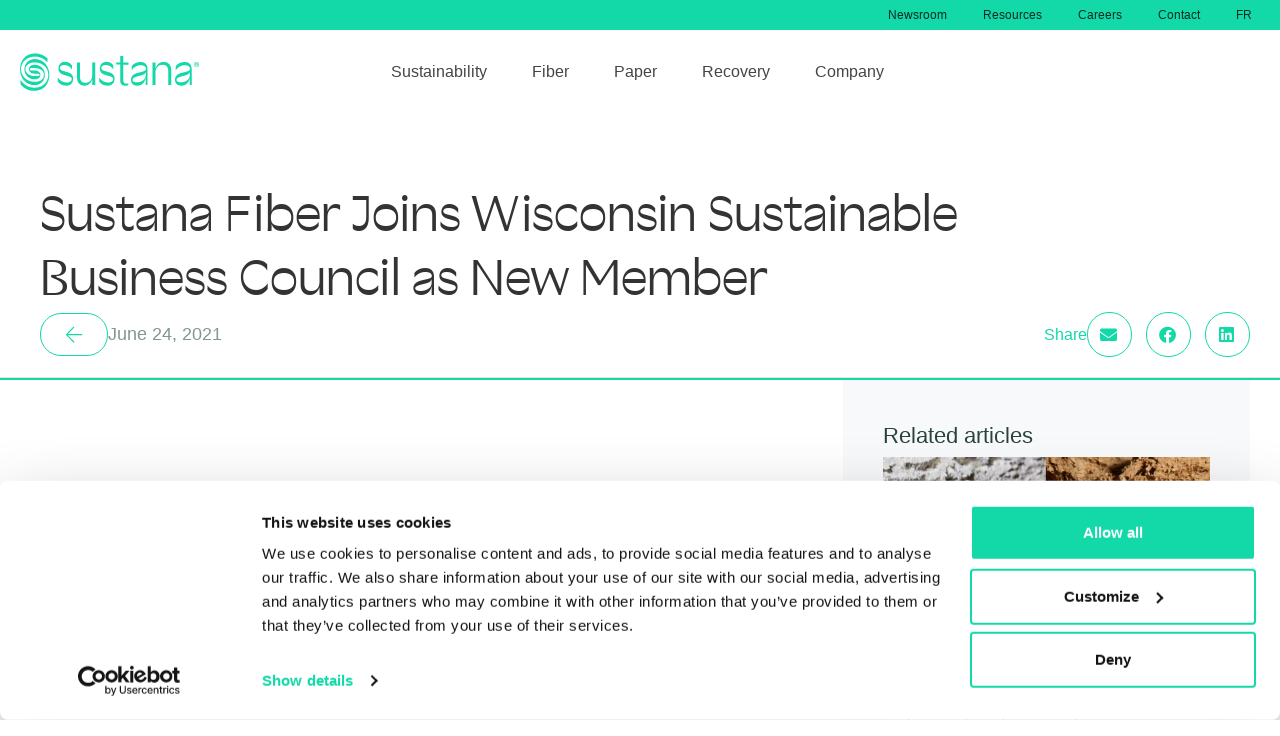

--- FILE ---
content_type: text/html; charset=UTF-8
request_url: https://sustanasolutions.com/sustana-fiber-joins-wisconsin-sustainable-business-council-as-new-member/
body_size: 57204
content:
<!doctype html>
<html lang="en-US" prefix="og: https://ogp.me/ns#">
<head>
	<meta charset="UTF-8">
	<meta name="viewport" content="width=device-width, initial-scale=1">
	<link rel="profile" href="https://gmpg.org/xfn/11">
	<script data-mp=true data-cfasync=false>window.MOTIONPAGE_FRONT={version:"2.5.3"}</script><style>body{visibility:hidden;}</style>
<script data-mp=true data-cfasync=false>document.addEventListener("DOMContentLoaded",()=>(document.body.style.visibility="inherit"));</script>
<noscript><style>body{visibility:inherit;}</style></noscript>
    <script data-cookieconsent='ignore'>
      window.dataLayer = window.dataLayer || [];
      function gtag() {
        dataLayer.push(arguments)
      }
      gtag('consent', 'default', {
        ad_storage: 'denied',
        analytics_storage: 'denied',
        functionality_storage: 'denied',
        personalization_storage: 'denied',
        security_storage: 'granted',
        wait_for_update: 500
      });
      gtag('set', 'ads_data_redaction', true);
      gtag('set', 'url_passthrough', true);
    </script>
	
<!-- Remplacer {{GTM_TRACKING_CODE}} par le code GTM du client -->

    <script data-cookieconsent='ignore'>
      (function(w,d,s,l,i){w[l]=w[l]||[];w[l].push({'gtm.start':
      new Date().getTime(),event:'gtm.js'});var f=d.getElementsByTagName(s)[0],
      j=d.createElement(s),dl=l!='dataLayer'?'&l='+l:'';j.async=true;j.src=
      'https://www.googletagmanager.com/gtm.js?id='+i+dl;f.parentNode.insertBefore(j,f);
      })(window,document,'script','dataLayer','GTM-NKM4JX82');
    </script>

<!-- Remplacer {{WEBSITE_LANGUAGE}} par fr ou en en fonction de la locale du site -->
<!-- Remplacer {{COOKIEBOT_ID}} par l'ID cookiebot -->

    <script
    id='Cookiebot'
    data-culture='en'
    src='https://consent.cookiebot.com/uc.js'
    data-cbid='2a81dd85-0579-41cf-a42c-b311ea539190'
    data-blockingmode='auto'
    type='text/javascript'
    ></script>
<!-- Search Engine Optimization by Rank Math - https://rankmath.com/ -->
<title>Sustana Fiber Joins Wisconsin Sustainable Business Council as New Member</title>
<meta name="description" content="Sustana Fiber, a leading manufacturer of premium, sustainable recycled fiber, announces its new membership with the Wisconsin Sustainable Business Council."/>
<meta name="robots" content="follow, index, max-snippet:-1, max-video-preview:-1, max-image-preview:large"/>
<link rel="canonical" href="https://sustanasolutions.com/sustana-fiber-joins-wisconsin-sustainable-business-council-as-new-member/" />
<meta property="og:locale" content="en_US" />
<meta property="og:type" content="article" />
<meta property="og:title" content="Sustana Fiber Joins Wisconsin Sustainable Business Council as New Member" />
<meta property="og:description" content="Sustana Fiber, a leading manufacturer of premium, sustainable recycled fiber, announces its new membership with the Wisconsin Sustainable Business Council." />
<meta property="og:url" content="https://sustanasolutions.com/sustana-fiber-joins-wisconsin-sustainable-business-council-as-new-member/" />
<meta property="og:site_name" content="Sustana" />
<meta property="article:section" content="Articles" />
<meta property="og:updated_time" content="2024-07-18T14:04:05-04:00" />
<meta property="og:image" content="https://sustanasolutions.com/wp-content/uploads/2023/12/wisconsin-img.jpg" />
<meta property="og:image:secure_url" content="https://sustanasolutions.com/wp-content/uploads/2023/12/wisconsin-img.jpg" />
<meta property="og:image:width" content="1420" />
<meta property="og:image:height" content="550" />
<meta property="og:image:alt" content="Sustana Fiber Joins Wisconsin Sustainable Business Council as New Member" />
<meta property="og:image:type" content="image/jpeg" />
<meta property="article:published_time" content="2021-06-24T13:00:00-04:00" />
<meta property="article:modified_time" content="2024-07-18T14:04:05-04:00" />
<meta name="twitter:card" content="summary_large_image" />
<meta name="twitter:title" content="Sustana Fiber Joins Wisconsin Sustainable Business Council as New Member" />
<meta name="twitter:description" content="Sustana Fiber, a leading manufacturer of premium, sustainable recycled fiber, announces its new membership with the Wisconsin Sustainable Business Council." />
<meta name="twitter:image" content="https://sustanasolutions.com/wp-content/uploads/2023/12/wisconsin-img.jpg" />
<script type="application/ld+json" class="rank-math-schema">{"@context":"https://schema.org","@graph":[{"@type":"Place","@id":"https://sustanasolutions.com/#place","address":{"@type":"PostalAddress","addressCountry":"Canada"}},{"@type":"Organization","@id":"https://sustanasolutions.com/#organization","name":"Sustana","url":"https://sustanasolutions.com","sameAs":["https://www.linkedin.com/company/sustana/"],"address":{"@type":"PostalAddress","addressCountry":"Canada"},"location":{"@id":"https://sustanasolutions.com/#place"}},{"@type":"WebSite","@id":"https://sustanasolutions.com/#website","url":"https://sustanasolutions.com","name":"Sustana","alternateName":"Sustana","publisher":{"@id":"https://sustanasolutions.com/#organization"},"inLanguage":"en-US"},{"@type":"ImageObject","@id":"https://sustanasolutions.com/wp-content/uploads/2023/12/wisconsin-img.jpg","url":"https://sustanasolutions.com/wp-content/uploads/2023/12/wisconsin-img.jpg","width":"1420","height":"550","caption":"Sustana Fiber Joins Wisconsin Sustainable Business Council as New Member","inLanguage":"en-US"},{"@type":"BreadcrumbList","@id":"https://sustanasolutions.com/sustana-fiber-joins-wisconsin-sustainable-business-council-as-new-member/#breadcrumb","itemListElement":[{"@type":"ListItem","position":"1","item":{"@id":"https://sustanasolutions.com","name":"Home"}},{"@type":"ListItem","position":"2","item":{"@id":"https://sustanasolutions.com/sustana-fiber-joins-wisconsin-sustainable-business-council-as-new-member/","name":"Sustana Fiber Joins Wisconsin Sustainable Business Council as New Member"}}]},{"@type":"WebPage","@id":"https://sustanasolutions.com/sustana-fiber-joins-wisconsin-sustainable-business-council-as-new-member/#webpage","url":"https://sustanasolutions.com/sustana-fiber-joins-wisconsin-sustainable-business-council-as-new-member/","name":"Sustana Fiber Joins Wisconsin Sustainable Business Council as New Member","datePublished":"2021-06-24T13:00:00-04:00","dateModified":"2024-07-18T14:04:05-04:00","isPartOf":{"@id":"https://sustanasolutions.com/#website"},"primaryImageOfPage":{"@id":"https://sustanasolutions.com/wp-content/uploads/2023/12/wisconsin-img.jpg"},"inLanguage":"en-US","breadcrumb":{"@id":"https://sustanasolutions.com/sustana-fiber-joins-wisconsin-sustainable-business-council-as-new-member/#breadcrumb"}},{"@type":"Person","@id":"https://sustanasolutions.com/sustana-fiber-joins-wisconsin-sustainable-business-council-as-new-member/#author","name":"genevieve@kffein.com","image":{"@type":"ImageObject","@id":"https://secure.gravatar.com/avatar/a27db55d0a3dd05e7c49db1aea1bcf9e47e6b63f9f8a02921efdf7999b586366?s=96&amp;d=mm&amp;r=g","url":"https://secure.gravatar.com/avatar/a27db55d0a3dd05e7c49db1aea1bcf9e47e6b63f9f8a02921efdf7999b586366?s=96&amp;d=mm&amp;r=g","caption":"genevieve@kffein.com","inLanguage":"en-US"},"worksFor":{"@id":"https://sustanasolutions.com/#organization"}},{"@type":"Article","headline":"Sustana Fiber Joins Wisconsin Sustainable Business Council as New Member","datePublished":"2021-06-24T13:00:00-04:00","dateModified":"2024-07-18T14:04:05-04:00","author":{"@id":"https://sustanasolutions.com/sustana-fiber-joins-wisconsin-sustainable-business-council-as-new-member/#author","name":"genevieve@kffein.com"},"publisher":{"@id":"https://sustanasolutions.com/#organization"},"description":"Sustana Fiber, a leading manufacturer of premium, sustainable recycled fiber, announces its new membership with the Wisconsin Sustainable Business Council.","name":"Sustana Fiber Joins Wisconsin Sustainable Business Council as New Member","@id":"https://sustanasolutions.com/sustana-fiber-joins-wisconsin-sustainable-business-council-as-new-member/#richSnippet","isPartOf":{"@id":"https://sustanasolutions.com/sustana-fiber-joins-wisconsin-sustainable-business-council-as-new-member/#webpage"},"image":{"@id":"https://sustanasolutions.com/wp-content/uploads/2023/12/wisconsin-img.jpg"},"inLanguage":"en-US","mainEntityOfPage":{"@id":"https://sustanasolutions.com/sustana-fiber-joins-wisconsin-sustainable-business-council-as-new-member/#webpage"}}]}</script>
<!-- /Rank Math WordPress SEO plugin -->

<link rel="alternate" type="application/rss+xml" title="Sustana &raquo; Feed" href="https://sustanasolutions.com/feed/" />
<link rel="alternate" type="application/rss+xml" title="Sustana &raquo; Comments Feed" href="https://sustanasolutions.com/comments/feed/" />
<link rel="alternate" type="application/rss+xml" title="Sustana &raquo; Sustana Fiber Joins Wisconsin Sustainable Business Council as New Member Comments Feed" href="https://sustanasolutions.com/sustana-fiber-joins-wisconsin-sustainable-business-council-as-new-member/feed/" />
<link rel="alternate" title="oEmbed (JSON)" type="application/json+oembed" href="https://sustanasolutions.com/wp-json/oembed/1.0/embed?url=https%3A%2F%2Fsustanasolutions.com%2Fsustana-fiber-joins-wisconsin-sustainable-business-council-as-new-member%2F" />
<link rel="alternate" title="oEmbed (XML)" type="text/xml+oembed" href="https://sustanasolutions.com/wp-json/oembed/1.0/embed?url=https%3A%2F%2Fsustanasolutions.com%2Fsustana-fiber-joins-wisconsin-sustainable-business-council-as-new-member%2F&#038;format=xml" />
<style id='wp-img-auto-sizes-contain-inline-css'>
img:is([sizes=auto i],[sizes^="auto," i]){contain-intrinsic-size:3000px 1500px}
/*# sourceURL=wp-img-auto-sizes-contain-inline-css */
</style>
<style id='wp-emoji-styles-inline-css'>

	img.wp-smiley, img.emoji {
		display: inline !important;
		border: none !important;
		box-shadow: none !important;
		height: 1em !important;
		width: 1em !important;
		margin: 0 0.07em !important;
		vertical-align: -0.1em !important;
		background: none !important;
		padding: 0 !important;
	}
/*# sourceURL=wp-emoji-styles-inline-css */
</style>
<link rel='stylesheet' id='wp-block-library-css' href='https://sustanasolutions.com/wp-includes/css/dist/block-library/style.min.css?ver=6.9' media='all' />
<style id='global-styles-inline-css'>
:root{--wp--preset--aspect-ratio--square: 1;--wp--preset--aspect-ratio--4-3: 4/3;--wp--preset--aspect-ratio--3-4: 3/4;--wp--preset--aspect-ratio--3-2: 3/2;--wp--preset--aspect-ratio--2-3: 2/3;--wp--preset--aspect-ratio--16-9: 16/9;--wp--preset--aspect-ratio--9-16: 9/16;--wp--preset--color--black: #000000;--wp--preset--color--cyan-bluish-gray: #abb8c3;--wp--preset--color--white: #ffffff;--wp--preset--color--pale-pink: #f78da7;--wp--preset--color--vivid-red: #cf2e2e;--wp--preset--color--luminous-vivid-orange: #ff6900;--wp--preset--color--luminous-vivid-amber: #fcb900;--wp--preset--color--light-green-cyan: #7bdcb5;--wp--preset--color--vivid-green-cyan: #00d084;--wp--preset--color--pale-cyan-blue: #8ed1fc;--wp--preset--color--vivid-cyan-blue: #0693e3;--wp--preset--color--vivid-purple: #9b51e0;--wp--preset--gradient--vivid-cyan-blue-to-vivid-purple: linear-gradient(135deg,rgb(6,147,227) 0%,rgb(155,81,224) 100%);--wp--preset--gradient--light-green-cyan-to-vivid-green-cyan: linear-gradient(135deg,rgb(122,220,180) 0%,rgb(0,208,130) 100%);--wp--preset--gradient--luminous-vivid-amber-to-luminous-vivid-orange: linear-gradient(135deg,rgb(252,185,0) 0%,rgb(255,105,0) 100%);--wp--preset--gradient--luminous-vivid-orange-to-vivid-red: linear-gradient(135deg,rgb(255,105,0) 0%,rgb(207,46,46) 100%);--wp--preset--gradient--very-light-gray-to-cyan-bluish-gray: linear-gradient(135deg,rgb(238,238,238) 0%,rgb(169,184,195) 100%);--wp--preset--gradient--cool-to-warm-spectrum: linear-gradient(135deg,rgb(74,234,220) 0%,rgb(151,120,209) 20%,rgb(207,42,186) 40%,rgb(238,44,130) 60%,rgb(251,105,98) 80%,rgb(254,248,76) 100%);--wp--preset--gradient--blush-light-purple: linear-gradient(135deg,rgb(255,206,236) 0%,rgb(152,150,240) 100%);--wp--preset--gradient--blush-bordeaux: linear-gradient(135deg,rgb(254,205,165) 0%,rgb(254,45,45) 50%,rgb(107,0,62) 100%);--wp--preset--gradient--luminous-dusk: linear-gradient(135deg,rgb(255,203,112) 0%,rgb(199,81,192) 50%,rgb(65,88,208) 100%);--wp--preset--gradient--pale-ocean: linear-gradient(135deg,rgb(255,245,203) 0%,rgb(182,227,212) 50%,rgb(51,167,181) 100%);--wp--preset--gradient--electric-grass: linear-gradient(135deg,rgb(202,248,128) 0%,rgb(113,206,126) 100%);--wp--preset--gradient--midnight: linear-gradient(135deg,rgb(2,3,129) 0%,rgb(40,116,252) 100%);--wp--preset--font-size--small: 13px;--wp--preset--font-size--medium: 20px;--wp--preset--font-size--large: 36px;--wp--preset--font-size--x-large: 42px;--wp--preset--spacing--20: 0.44rem;--wp--preset--spacing--30: 0.67rem;--wp--preset--spacing--40: 1rem;--wp--preset--spacing--50: 1.5rem;--wp--preset--spacing--60: 2.25rem;--wp--preset--spacing--70: 3.38rem;--wp--preset--spacing--80: 5.06rem;--wp--preset--shadow--natural: 6px 6px 9px rgba(0, 0, 0, 0.2);--wp--preset--shadow--deep: 12px 12px 50px rgba(0, 0, 0, 0.4);--wp--preset--shadow--sharp: 6px 6px 0px rgba(0, 0, 0, 0.2);--wp--preset--shadow--outlined: 6px 6px 0px -3px rgb(255, 255, 255), 6px 6px rgb(0, 0, 0);--wp--preset--shadow--crisp: 6px 6px 0px rgb(0, 0, 0);}:root { --wp--style--global--content-size: 800px;--wp--style--global--wide-size: 1200px; }:where(body) { margin: 0; }.wp-site-blocks > .alignleft { float: left; margin-right: 2em; }.wp-site-blocks > .alignright { float: right; margin-left: 2em; }.wp-site-blocks > .aligncenter { justify-content: center; margin-left: auto; margin-right: auto; }:where(.wp-site-blocks) > * { margin-block-start: 24px; margin-block-end: 0; }:where(.wp-site-blocks) > :first-child { margin-block-start: 0; }:where(.wp-site-blocks) > :last-child { margin-block-end: 0; }:root { --wp--style--block-gap: 24px; }:root :where(.is-layout-flow) > :first-child{margin-block-start: 0;}:root :where(.is-layout-flow) > :last-child{margin-block-end: 0;}:root :where(.is-layout-flow) > *{margin-block-start: 24px;margin-block-end: 0;}:root :where(.is-layout-constrained) > :first-child{margin-block-start: 0;}:root :where(.is-layout-constrained) > :last-child{margin-block-end: 0;}:root :where(.is-layout-constrained) > *{margin-block-start: 24px;margin-block-end: 0;}:root :where(.is-layout-flex){gap: 24px;}:root :where(.is-layout-grid){gap: 24px;}.is-layout-flow > .alignleft{float: left;margin-inline-start: 0;margin-inline-end: 2em;}.is-layout-flow > .alignright{float: right;margin-inline-start: 2em;margin-inline-end: 0;}.is-layout-flow > .aligncenter{margin-left: auto !important;margin-right: auto !important;}.is-layout-constrained > .alignleft{float: left;margin-inline-start: 0;margin-inline-end: 2em;}.is-layout-constrained > .alignright{float: right;margin-inline-start: 2em;margin-inline-end: 0;}.is-layout-constrained > .aligncenter{margin-left: auto !important;margin-right: auto !important;}.is-layout-constrained > :where(:not(.alignleft):not(.alignright):not(.alignfull)){max-width: var(--wp--style--global--content-size);margin-left: auto !important;margin-right: auto !important;}.is-layout-constrained > .alignwide{max-width: var(--wp--style--global--wide-size);}body .is-layout-flex{display: flex;}.is-layout-flex{flex-wrap: wrap;align-items: center;}.is-layout-flex > :is(*, div){margin: 0;}body .is-layout-grid{display: grid;}.is-layout-grid > :is(*, div){margin: 0;}body{padding-top: 0px;padding-right: 0px;padding-bottom: 0px;padding-left: 0px;}a:where(:not(.wp-element-button)){text-decoration: underline;}:root :where(.wp-element-button, .wp-block-button__link){background-color: #32373c;border-width: 0;color: #fff;font-family: inherit;font-size: inherit;font-style: inherit;font-weight: inherit;letter-spacing: inherit;line-height: inherit;padding-top: calc(0.667em + 2px);padding-right: calc(1.333em + 2px);padding-bottom: calc(0.667em + 2px);padding-left: calc(1.333em + 2px);text-decoration: none;text-transform: inherit;}.has-black-color{color: var(--wp--preset--color--black) !important;}.has-cyan-bluish-gray-color{color: var(--wp--preset--color--cyan-bluish-gray) !important;}.has-white-color{color: var(--wp--preset--color--white) !important;}.has-pale-pink-color{color: var(--wp--preset--color--pale-pink) !important;}.has-vivid-red-color{color: var(--wp--preset--color--vivid-red) !important;}.has-luminous-vivid-orange-color{color: var(--wp--preset--color--luminous-vivid-orange) !important;}.has-luminous-vivid-amber-color{color: var(--wp--preset--color--luminous-vivid-amber) !important;}.has-light-green-cyan-color{color: var(--wp--preset--color--light-green-cyan) !important;}.has-vivid-green-cyan-color{color: var(--wp--preset--color--vivid-green-cyan) !important;}.has-pale-cyan-blue-color{color: var(--wp--preset--color--pale-cyan-blue) !important;}.has-vivid-cyan-blue-color{color: var(--wp--preset--color--vivid-cyan-blue) !important;}.has-vivid-purple-color{color: var(--wp--preset--color--vivid-purple) !important;}.has-black-background-color{background-color: var(--wp--preset--color--black) !important;}.has-cyan-bluish-gray-background-color{background-color: var(--wp--preset--color--cyan-bluish-gray) !important;}.has-white-background-color{background-color: var(--wp--preset--color--white) !important;}.has-pale-pink-background-color{background-color: var(--wp--preset--color--pale-pink) !important;}.has-vivid-red-background-color{background-color: var(--wp--preset--color--vivid-red) !important;}.has-luminous-vivid-orange-background-color{background-color: var(--wp--preset--color--luminous-vivid-orange) !important;}.has-luminous-vivid-amber-background-color{background-color: var(--wp--preset--color--luminous-vivid-amber) !important;}.has-light-green-cyan-background-color{background-color: var(--wp--preset--color--light-green-cyan) !important;}.has-vivid-green-cyan-background-color{background-color: var(--wp--preset--color--vivid-green-cyan) !important;}.has-pale-cyan-blue-background-color{background-color: var(--wp--preset--color--pale-cyan-blue) !important;}.has-vivid-cyan-blue-background-color{background-color: var(--wp--preset--color--vivid-cyan-blue) !important;}.has-vivid-purple-background-color{background-color: var(--wp--preset--color--vivid-purple) !important;}.has-black-border-color{border-color: var(--wp--preset--color--black) !important;}.has-cyan-bluish-gray-border-color{border-color: var(--wp--preset--color--cyan-bluish-gray) !important;}.has-white-border-color{border-color: var(--wp--preset--color--white) !important;}.has-pale-pink-border-color{border-color: var(--wp--preset--color--pale-pink) !important;}.has-vivid-red-border-color{border-color: var(--wp--preset--color--vivid-red) !important;}.has-luminous-vivid-orange-border-color{border-color: var(--wp--preset--color--luminous-vivid-orange) !important;}.has-luminous-vivid-amber-border-color{border-color: var(--wp--preset--color--luminous-vivid-amber) !important;}.has-light-green-cyan-border-color{border-color: var(--wp--preset--color--light-green-cyan) !important;}.has-vivid-green-cyan-border-color{border-color: var(--wp--preset--color--vivid-green-cyan) !important;}.has-pale-cyan-blue-border-color{border-color: var(--wp--preset--color--pale-cyan-blue) !important;}.has-vivid-cyan-blue-border-color{border-color: var(--wp--preset--color--vivid-cyan-blue) !important;}.has-vivid-purple-border-color{border-color: var(--wp--preset--color--vivid-purple) !important;}.has-vivid-cyan-blue-to-vivid-purple-gradient-background{background: var(--wp--preset--gradient--vivid-cyan-blue-to-vivid-purple) !important;}.has-light-green-cyan-to-vivid-green-cyan-gradient-background{background: var(--wp--preset--gradient--light-green-cyan-to-vivid-green-cyan) !important;}.has-luminous-vivid-amber-to-luminous-vivid-orange-gradient-background{background: var(--wp--preset--gradient--luminous-vivid-amber-to-luminous-vivid-orange) !important;}.has-luminous-vivid-orange-to-vivid-red-gradient-background{background: var(--wp--preset--gradient--luminous-vivid-orange-to-vivid-red) !important;}.has-very-light-gray-to-cyan-bluish-gray-gradient-background{background: var(--wp--preset--gradient--very-light-gray-to-cyan-bluish-gray) !important;}.has-cool-to-warm-spectrum-gradient-background{background: var(--wp--preset--gradient--cool-to-warm-spectrum) !important;}.has-blush-light-purple-gradient-background{background: var(--wp--preset--gradient--blush-light-purple) !important;}.has-blush-bordeaux-gradient-background{background: var(--wp--preset--gradient--blush-bordeaux) !important;}.has-luminous-dusk-gradient-background{background: var(--wp--preset--gradient--luminous-dusk) !important;}.has-pale-ocean-gradient-background{background: var(--wp--preset--gradient--pale-ocean) !important;}.has-electric-grass-gradient-background{background: var(--wp--preset--gradient--electric-grass) !important;}.has-midnight-gradient-background{background: var(--wp--preset--gradient--midnight) !important;}.has-small-font-size{font-size: var(--wp--preset--font-size--small) !important;}.has-medium-font-size{font-size: var(--wp--preset--font-size--medium) !important;}.has-large-font-size{font-size: var(--wp--preset--font-size--large) !important;}.has-x-large-font-size{font-size: var(--wp--preset--font-size--x-large) !important;}
:root :where(.wp-block-pullquote){font-size: 1.5em;line-height: 1.6;}
/*# sourceURL=global-styles-inline-css */
</style>
<link rel='stylesheet' id='wpsl-styles-css' href='https://sustanasolutions.com/wp-content/plugins/wp-store-locator/css/styles.min.css?ver=2.2.261' media='all' />
<link rel='stylesheet' id='wpml-legacy-horizontal-list-0-css' href='https://sustanasolutions.com/wp-content/plugins/sitepress-multilingual-cms/templates/language-switchers/legacy-list-horizontal/style.min.css?ver=1' media='all' />
<link rel='stylesheet' id='wpml-menu-item-0-css' href='https://sustanasolutions.com/wp-content/plugins/sitepress-multilingual-cms/templates/language-switchers/menu-item/style.min.css?ver=1' media='all' />
<link rel='stylesheet' id='hello-elementor-css' href='https://sustanasolutions.com/wp-content/themes/hello-elementor/assets/css/reset.css?ver=3.4.4' media='all' />
<link rel='stylesheet' id='hello-elementor-theme-style-css' href='https://sustanasolutions.com/wp-content/themes/hello-elementor/assets/css/theme.css?ver=3.4.4' media='all' />
<link rel='stylesheet' id='hello-elementor-header-footer-css' href='https://sustanasolutions.com/wp-content/themes/hello-elementor/assets/css/header-footer.css?ver=3.4.4' media='all' />
<link rel='stylesheet' id='elementor-frontend-css' href='https://sustanasolutions.com/wp-content/uploads/elementor/css/custom-frontend.min.css?ver=1768475559' media='all' />
<link rel='stylesheet' id='elementor-post-5-css' href='https://sustanasolutions.com/wp-content/uploads/elementor/css/post-5.css?ver=1768475556' media='all' />
<link rel='stylesheet' id='jet-popup-frontend-css' href='https://sustanasolutions.com/wp-content/plugins/jet-popup/assets/css/jet-popup-frontend.css?ver=2.0.20.3' media='all' />
<link rel='stylesheet' id='widget-nav-menu-css' href='https://sustanasolutions.com/wp-content/uploads/elementor/css/custom-pro-widget-nav-menu.min.css?ver=1768475559' media='all' />
<link rel='stylesheet' id='widget-image-css' href='https://sustanasolutions.com/wp-content/plugins/elementor/assets/css/widget-image.min.css?ver=3.34.1' media='all' />
<link rel='stylesheet' id='widget-heading-css' href='https://sustanasolutions.com/wp-content/plugins/elementor/assets/css/widget-heading.min.css?ver=3.34.1' media='all' />
<link rel='stylesheet' id='e-animation-fadeIn-css' href='https://sustanasolutions.com/wp-content/plugins/elementor/assets/lib/animations/styles/fadeIn.min.css?ver=3.34.1' media='all' />
<link rel='stylesheet' id='widget-mega-menu-css' href='https://sustanasolutions.com/wp-content/uploads/elementor/css/custom-pro-widget-mega-menu.min.css?ver=1768475559' media='all' />
<link rel='stylesheet' id='e-sticky-css' href='https://sustanasolutions.com/wp-content/plugins/elementor-pro/assets/css/modules/sticky.min.css?ver=3.34.0' media='all' />
<link rel='stylesheet' id='widget-social-icons-css' href='https://sustanasolutions.com/wp-content/plugins/elementor/assets/css/widget-social-icons.min.css?ver=3.34.1' media='all' />
<link rel='stylesheet' id='e-apple-webkit-css' href='https://sustanasolutions.com/wp-content/uploads/elementor/css/custom-apple-webkit.min.css?ver=1768475559' media='all' />
<link rel='stylesheet' id='widget-share-buttons-css' href='https://sustanasolutions.com/wp-content/plugins/elementor-pro/assets/css/widget-share-buttons.min.css?ver=3.34.0' media='all' />
<link rel='stylesheet' id='elementor-icons-shared-0-css' href='https://sustanasolutions.com/wp-content/plugins/elementor/assets/lib/font-awesome/css/fontawesome.min.css?ver=5.15.3' media='all' />
<link rel='stylesheet' id='elementor-icons-fa-solid-css' href='https://sustanasolutions.com/wp-content/plugins/elementor/assets/lib/font-awesome/css/solid.min.css?ver=5.15.3' media='all' />
<link rel='stylesheet' id='elementor-icons-fa-brands-css' href='https://sustanasolutions.com/wp-content/plugins/elementor/assets/lib/font-awesome/css/brands.min.css?ver=5.15.3' media='all' />
<link rel='stylesheet' id='widget-divider-css' href='https://sustanasolutions.com/wp-content/plugins/elementor/assets/css/widget-divider.min.css?ver=3.34.1' media='all' />
<link rel='stylesheet' id='e-popup-css' href='https://sustanasolutions.com/wp-content/plugins/elementor-pro/assets/css/conditionals/popup.min.css?ver=3.34.0' media='all' />
<link rel='stylesheet' id='elementor-icons-css' href='https://sustanasolutions.com/wp-content/plugins/elementor/assets/lib/eicons/css/elementor-icons.min.css?ver=5.45.0' media='all' />
<link rel='stylesheet' id='jet-tabs-frontend-css' href='https://sustanasolutions.com/wp-content/plugins/jet-tabs/assets/css/jet-tabs-frontend.css?ver=2.2.13' media='all' />
<link rel='stylesheet' id='swiper-css' href='https://sustanasolutions.com/wp-content/plugins/elementor/assets/lib/swiper/v8/css/swiper.min.css?ver=8.4.5' media='all' />
<link rel='stylesheet' id='jet-engine-frontend-css' href='https://sustanasolutions.com/wp-content/plugins/jet-engine/assets/css/frontend.css?ver=3.8.2.1' media='all' />
<link rel='stylesheet' id='elementor-post-85-css' href='https://sustanasolutions.com/wp-content/uploads/elementor/css/post-85.css?ver=1768475556' media='all' />
<link rel='stylesheet' id='elementor-post-113-css' href='https://sustanasolutions.com/wp-content/uploads/elementor/css/post-113.css?ver=1768475555' media='all' />
<link rel='stylesheet' id='elementor-post-784-css' href='https://sustanasolutions.com/wp-content/uploads/elementor/css/post-784.css?ver=1768475554' media='all' />
<link rel='stylesheet' id='elementor-post-790-css' href='https://sustanasolutions.com/wp-content/uploads/elementor/css/post-790.css?ver=1768475737' media='all' />
<link rel='stylesheet' id='elementor-post-933-css' href='https://sustanasolutions.com/wp-content/uploads/elementor/css/post-933.css?ver=1768475560' media='all' />
<link rel='stylesheet' id='elementor-post-896-css' href='https://sustanasolutions.com/wp-content/uploads/elementor/css/post-896.css?ver=1768475554' media='all' />
<link rel='stylesheet' id='elementor-post-618-css' href='https://sustanasolutions.com/wp-content/uploads/elementor/css/post-618.css?ver=1768475554' media='all' />
<link rel='stylesheet' id='elementor-gf-local-roboto-css' href='https://sustanasolutions.com/wp-content/uploads/elementor/google-fonts/css/roboto.css?ver=1742482691' media='all' />
<link rel='stylesheet' id='elementor-gf-local-robotoslab-css' href='https://sustanasolutions.com/wp-content/uploads/elementor/google-fonts/css/robotoslab.css?ver=1742482695' media='all' />
<script id="wpml-cookie-js-extra">
var wpml_cookies = {"wp-wpml_current_language":{"value":"en","expires":1,"path":"/"}};
var wpml_cookies = {"wp-wpml_current_language":{"value":"en","expires":1,"path":"/"}};
//# sourceURL=wpml-cookie-js-extra
</script>
<script src="https://sustanasolutions.com/wp-content/plugins/sitepress-multilingual-cms/res/js/cookies/language-cookie.js?ver=486900" id="wpml-cookie-js" defer data-wp-strategy="defer"></script>
<script src="https://sustanasolutions.com/wp-includes/js/jquery/jquery.min.js?ver=3.7.1" id="jquery-core-js"></script>
<script src="https://sustanasolutions.com/wp-includes/js/jquery/jquery-migrate.min.js?ver=3.4.1" id="jquery-migrate-js"></script>
<link rel="https://api.w.org/" href="https://sustanasolutions.com/wp-json/" /><link rel="alternate" title="JSON" type="application/json" href="https://sustanasolutions.com/wp-json/wp/v2/posts/3869" /><link rel="EditURI" type="application/rsd+xml" title="RSD" href="https://sustanasolutions.com/xmlrpc.php?rsd" />
<meta name="generator" content="WordPress 6.9" />
<link rel='shortlink' href='https://sustanasolutions.com/?p=3869' />
<meta name="generator" content="WPML ver:4.8.6 stt:1,4;" />
<meta name="generator" content="Elementor 3.34.1; features: additional_custom_breakpoints; settings: css_print_method-external, google_font-enabled, font_display-swap">
			<style>
				.e-con.e-parent:nth-of-type(n+4):not(.e-lazyloaded):not(.e-no-lazyload),
				.e-con.e-parent:nth-of-type(n+4):not(.e-lazyloaded):not(.e-no-lazyload) * {
					background-image: none !important;
				}
				@media screen and (max-height: 1024px) {
					.e-con.e-parent:nth-of-type(n+3):not(.e-lazyloaded):not(.e-no-lazyload),
					.e-con.e-parent:nth-of-type(n+3):not(.e-lazyloaded):not(.e-no-lazyload) * {
						background-image: none !important;
					}
				}
				@media screen and (max-height: 640px) {
					.e-con.e-parent:nth-of-type(n+2):not(.e-lazyloaded):not(.e-no-lazyload),
					.e-con.e-parent:nth-of-type(n+2):not(.e-lazyloaded):not(.e-no-lazyload) * {
						background-image: none !important;
					}
				}
			</style>
			<link rel="icon" href="https://sustanasolutions.com/wp-content/uploads/2023/09/favicon.svg" sizes="32x32" />
<link rel="icon" href="https://sustanasolutions.com/wp-content/uploads/2023/09/favicon.svg" sizes="192x192" />
<link rel="apple-touch-icon" href="https://sustanasolutions.com/wp-content/uploads/2023/09/favicon.svg" />
<meta name="msapplication-TileImage" content="https://sustanasolutions.com/wp-content/uploads/2023/09/favicon.svg" />
</head>
<body class="wp-singular post-template-default single single-post postid-3869 single-format-standard wp-embed-responsive wp-theme-hello-elementor hello-elementor-default elementor-default elementor-kit-5 elementor-page-784">


<a class="skip-link screen-reader-text" href="#content">Skip to content</a>

		<header data-elementor-type="header" data-elementor-id="85" class="elementor elementor-85 elementor-location-header" data-elementor-post-type="elementor_library">
			<div class="elementor-element elementor-element-96cb0f0 e-flex e-con-boxed e-con e-parent" data-id="96cb0f0" data-element_type="container" data-settings="{&quot;background_background&quot;:&quot;classic&quot;,&quot;jet_parallax_layout_list&quot;:[]}">
					<div class="e-con-inner">
				<div class="elementor-element elementor-element-c075819 elementor-nav-menu--dropdown-none elementor-widget elementor-widget-nav-menu" data-id="c075819" data-element_type="widget" data-settings="{&quot;submenu_icon&quot;:{&quot;value&quot;:&quot;&lt;i class=\&quot;fas fa-angle-down\&quot; aria-hidden=\&quot;true\&quot;&gt;&lt;\/i&gt;&quot;,&quot;library&quot;:&quot;fa-solid&quot;},&quot;layout&quot;:&quot;horizontal&quot;}" data-widget_type="nav-menu.default">
				<div class="elementor-widget-container">
								<nav aria-label="Menu" class="elementor-nav-menu--main elementor-nav-menu__container elementor-nav-menu--layout-horizontal e--pointer-none">
				<ul id="menu-1-c075819" class="elementor-nav-menu"><li class="menu-item menu-item-type-post_type menu-item-object-page menu-item-82"><a href="https://sustanasolutions.com/newsroom/" class="elementor-item">Newsroom</a></li>
<li class="menu-item menu-item-type-post_type menu-item-object-page menu-item-has-children menu-item-83"><a href="https://sustanasolutions.com/resources/" class="elementor-item">Resources</a>
<ul class="sub-menu elementor-nav-menu--dropdown">
	<li class="topMenuPapers menu-item menu-item-type-custom menu-item-object-custom menu-item-723"><a href="https://sustanasolutions.com/resources/#categories-resources-paper-resources" class="elementor-sub-item elementor-item-anchor">Paper</a></li>
	<li class="topMenuFibers menu-item menu-item-type-custom menu-item-object-custom menu-item-724"><a href="https://sustanasolutions.com/resources/#categories-resources-fiber-resources" class="elementor-sub-item elementor-item-anchor">Fiber</a></li>
	<li class="topMenuAll menu-item menu-item-type-custom menu-item-object-custom menu-item-726"><a href="https://sustanasolutions.com/resources" class="elementor-sub-item">View all</a></li>
</ul>
</li>
<li class="menu-item menu-item-type-post_type menu-item-object-page menu-item-1551"><a href="https://sustanasolutions.com/company/careers/" class="elementor-item">Careers</a></li>
<li class="menu-item menu-item-type-post_type menu-item-object-page menu-item-81"><a href="https://sustanasolutions.com/contact/" class="elementor-item">Contact</a></li>
<li class="menu-item wpml-ls-slot-7 wpml-ls-item wpml-ls-item-fr wpml-ls-menu-item wpml-ls-first-item wpml-ls-last-item menu-item-type-wpml_ls_menu_item menu-item-object-wpml_ls_menu_item menu-item-wpml-ls-7-fr"><a href="https://sustanasolutions.com/fr/fibres-sustana-se-joint-a-wisconsin-sustainable-business-council-en-tant-que-nouveau-membre/" title="Switch to FR" aria-label="Switch to FR" role="menuitem" class="elementor-item"><span class="wpml-ls-native" lang="fr">FR</span></a></li>
</ul>			</nav>
						<nav class="elementor-nav-menu--dropdown elementor-nav-menu__container" aria-hidden="true">
				<ul id="menu-2-c075819" class="elementor-nav-menu"><li class="menu-item menu-item-type-post_type menu-item-object-page menu-item-82"><a href="https://sustanasolutions.com/newsroom/" class="elementor-item" tabindex="-1">Newsroom</a></li>
<li class="menu-item menu-item-type-post_type menu-item-object-page menu-item-has-children menu-item-83"><a href="https://sustanasolutions.com/resources/" class="elementor-item" tabindex="-1">Resources</a>
<ul class="sub-menu elementor-nav-menu--dropdown">
	<li class="topMenuPapers menu-item menu-item-type-custom menu-item-object-custom menu-item-723"><a href="https://sustanasolutions.com/resources/#categories-resources-paper-resources" class="elementor-sub-item elementor-item-anchor" tabindex="-1">Paper</a></li>
	<li class="topMenuFibers menu-item menu-item-type-custom menu-item-object-custom menu-item-724"><a href="https://sustanasolutions.com/resources/#categories-resources-fiber-resources" class="elementor-sub-item elementor-item-anchor" tabindex="-1">Fiber</a></li>
	<li class="topMenuAll menu-item menu-item-type-custom menu-item-object-custom menu-item-726"><a href="https://sustanasolutions.com/resources" class="elementor-sub-item" tabindex="-1">View all</a></li>
</ul>
</li>
<li class="menu-item menu-item-type-post_type menu-item-object-page menu-item-1551"><a href="https://sustanasolutions.com/company/careers/" class="elementor-item" tabindex="-1">Careers</a></li>
<li class="menu-item menu-item-type-post_type menu-item-object-page menu-item-81"><a href="https://sustanasolutions.com/contact/" class="elementor-item" tabindex="-1">Contact</a></li>
<li class="menu-item wpml-ls-slot-7 wpml-ls-item wpml-ls-item-fr wpml-ls-menu-item wpml-ls-first-item wpml-ls-last-item menu-item-type-wpml_ls_menu_item menu-item-object-wpml_ls_menu_item menu-item-wpml-ls-7-fr"><a href="https://sustanasolutions.com/fr/fibres-sustana-se-joint-a-wisconsin-sustainable-business-council-en-tant-que-nouveau-membre/" title="Switch to FR" aria-label="Switch to FR" role="menuitem" class="elementor-item" tabindex="-1"><span class="wpml-ls-native" lang="fr">FR</span></a></li>
</ul>			</nav>
						</div>
				</div>
					</div>
				</div>
		<div class="elementor-element elementor-element-3ab0362 e-flex e-con-boxed e-con e-parent" data-id="3ab0362" data-element_type="container" data-settings="{&quot;jet_parallax_layout_list&quot;:[],&quot;background_background&quot;:&quot;classic&quot;,&quot;sticky&quot;:&quot;top&quot;,&quot;sticky_on&quot;:[&quot;desktop&quot;,&quot;tablet&quot;,&quot;mobile&quot;],&quot;sticky_offset&quot;:0,&quot;sticky_effects_offset&quot;:0,&quot;sticky_anchor_link_offset&quot;:0}">
					<div class="e-con-inner">
				<div class="elementor-element elementor-element-0b11d77 elementor-widget elementor-widget-image" data-id="0b11d77" data-element_type="widget" data-widget_type="image.default">
				<div class="elementor-widget-container">
																<a href="https://sustanasolutions.com/">
							<img width="175" height="36" src="https://sustanasolutions.com/wp-content/uploads/2023/10/logo_sustana-registered.svg" class="attachment-large size-large wp-image-936" alt="logo sustana registered" />								</a>
															</div>
				</div>
				<div class="elementor-element elementor-element-ef1e22a elementor-widget__width-auto elementor-absolute elementor-widget elementor-widget-html" data-id="ef1e22a" data-element_type="widget" data-settings="{&quot;_position&quot;:&quot;absolute&quot;}" data-widget_type="html.default">
				<div class="elementor-widget-container">
					<script>
/* Code from https://element.how/elementor-open-tabs-hover/
* Version 1.0
* Copyright 2023 Maxime Desrosiers
*/
document.addEventListener('DOMContentLoaded',function(){
jQuery(function($){
$('.hoverTabs .e-n-tab-title').mouseenter(function(){
$(this).click();
});
});
});
</script>
				</div>
				</div>
				<div class="elementor-element elementor-element-b283003 e-n-menu-mobile megamenu e-full_width e-n-menu-layout-horizontal elementor-widget elementor-widget-n-menu" data-id="b283003" data-element_type="widget" data-settings="{&quot;menu_items&quot;:[{&quot;item_title&quot;:&quot;Sustainability&quot;,&quot;_id&quot;:&quot;f6fb400&quot;,&quot;item_link&quot;:{&quot;url&quot;:&quot;http:\/\/sustanasolutions.com\/sustainability&quot;,&quot;is_external&quot;:&quot;&quot;,&quot;nofollow&quot;:&quot;&quot;,&quot;custom_attributes&quot;:&quot;&quot;},&quot;item_dropdown_content&quot;:&quot;yes&quot;,&quot;element_id&quot;:&quot;menuSustainability&quot;,&quot;__dynamic__&quot;:null,&quot;item_icon&quot;:{&quot;value&quot;:&quot;&quot;,&quot;library&quot;:&quot;&quot;},&quot;item_icon_active&quot;:null},{&quot;item_title&quot;:&quot;Fiber&quot;,&quot;_id&quot;:&quot;cd2d6a1&quot;,&quot;element_id&quot;:&quot;menuFibers&quot;,&quot;item_link&quot;:{&quot;url&quot;:&quot;https:\/\/sustanasolutions.com\/fiber&quot;,&quot;is_external&quot;:&quot;&quot;,&quot;nofollow&quot;:&quot;&quot;,&quot;custom_attributes&quot;:&quot;&quot;},&quot;item_dropdown_content&quot;:&quot;yes&quot;,&quot;__dynamic__&quot;:null,&quot;item_icon&quot;:{&quot;value&quot;:&quot;&quot;,&quot;library&quot;:&quot;&quot;},&quot;item_icon_active&quot;:null},{&quot;item_title&quot;:&quot;Paper&quot;,&quot;_id&quot;:&quot;8030801&quot;,&quot;item_dropdown_content&quot;:&quot;yes&quot;,&quot;item_link&quot;:{&quot;url&quot;:&quot;https:\/\/sustanasolutions.com\/paper&quot;,&quot;is_external&quot;:&quot;&quot;,&quot;nofollow&quot;:&quot;&quot;,&quot;custom_attributes&quot;:&quot;&quot;},&quot;__dynamic__&quot;:{&quot;item_link&quot;:null},&quot;element_id&quot;:&quot;menuPapers&quot;,&quot;item_icon&quot;:{&quot;value&quot;:&quot;&quot;,&quot;library&quot;:&quot;&quot;},&quot;item_icon_active&quot;:null},{&quot;item_title&quot;:&quot;Recovery&quot;,&quot;_id&quot;:&quot;b2cf61f&quot;,&quot;element_id&quot;:&quot;menuRecovery&quot;,&quot;item_dropdown_content&quot;:&quot;yes&quot;,&quot;item_link&quot;:{&quot;url&quot;:&quot;https:\/\/sustanasolutions.com\/recovery&quot;,&quot;is_external&quot;:&quot;&quot;,&quot;nofollow&quot;:&quot;&quot;,&quot;custom_attributes&quot;:&quot;&quot;},&quot;__dynamic__&quot;:null,&quot;item_icon&quot;:{&quot;value&quot;:&quot;&quot;,&quot;library&quot;:&quot;&quot;},&quot;item_icon_active&quot;:null},{&quot;item_title&quot;:&quot;Company&quot;,&quot;_id&quot;:&quot;48ee025&quot;,&quot;item_link&quot;:{&quot;url&quot;:&quot;https:\/\/sustanasolutions.com\/company&quot;,&quot;is_external&quot;:&quot;&quot;,&quot;nofollow&quot;:&quot;&quot;,&quot;custom_attributes&quot;:&quot;&quot;},&quot;__dynamic__&quot;:{&quot;item_link&quot;:null},&quot;item_dropdown_content&quot;:&quot;yes&quot;,&quot;element_id&quot;:&quot;menuCompany&quot;,&quot;item_icon&quot;:{&quot;value&quot;:&quot;&quot;,&quot;library&quot;:&quot;&quot;},&quot;item_icon_active&quot;:null}],&quot;item_position_horizontal&quot;:&quot;center&quot;,&quot;open_animation&quot;:&quot;fadeIn&quot;,&quot;item_position_horizontal_mobile&quot;:&quot;start&quot;,&quot;breakpoint_selector&quot;:&quot;mobile&quot;,&quot;horizontal_scroll_mobile&quot;:&quot;enable&quot;,&quot;content_width&quot;:&quot;full_width&quot;,&quot;item_layout&quot;:&quot;horizontal&quot;,&quot;open_on&quot;:&quot;hover&quot;,&quot;horizontal_scroll&quot;:&quot;disable&quot;,&quot;menu_item_title_distance_from_content&quot;:{&quot;unit&quot;:&quot;px&quot;,&quot;size&quot;:0,&quot;sizes&quot;:[]},&quot;menu_item_title_distance_from_content_tablet&quot;:{&quot;unit&quot;:&quot;px&quot;,&quot;size&quot;:&quot;&quot;,&quot;sizes&quot;:[]},&quot;menu_item_title_distance_from_content_mobile&quot;:{&quot;unit&quot;:&quot;px&quot;,&quot;size&quot;:&quot;&quot;,&quot;sizes&quot;:[]}}" data-widget_type="mega-menu.default">
				<div class="elementor-widget-container">
							<nav class="e-n-menu" data-widget-number="187" aria-label="Menu">
					<button class="e-n-menu-toggle" id="menu-toggle-187" aria-haspopup="true" aria-expanded="false" aria-controls="menubar-187" aria-label="Menu Toggle">
			<span class="e-n-menu-toggle-icon e-open">
				<i class="eicon-menu-bar"></i>			</span>
			<span class="e-n-menu-toggle-icon e-close">
				<i class="eicon-close"></i>			</span>
		</button>
					<div class="e-n-menu-wrapper" id="menubar-187" aria-labelledby="menu-toggle-187">
				<ul class="e-n-menu-heading">
								<li class="e-n-menu-item">
				<div id="menuSustainability" class="e-n-menu-title">
					<a class="e-n-menu-title-container e-focus e-link" href="http://sustanasolutions.com/sustainability">												<span class="e-n-menu-title-text">
							Sustainability						</span>
					</a>											<button id="e-n-menu-dropdown-icon-1871" class="e-n-menu-dropdown-icon e-focus" data-tab-index="1" aria-haspopup="true" aria-expanded="false" aria-controls="e-n-menu-content-1871" >
							<span class="e-n-menu-dropdown-icon-opened">
																<span class="elementor-screen-only">Close Sustainability</span>
							</span>
							<span class="e-n-menu-dropdown-icon-closed">
																<span class="elementor-screen-only">Open Sustainability</span>
							</span>
						</button>
									</div>
									<div class="e-n-menu-content">
						<div id="e-n-menu-content-1871" data-tab-index="1" aria-labelledby="e-n-menu-dropdown-icon-1871" class="elementor-element elementor-element-60bee10 e-flex e-con-boxed e-con e-child" data-id="60bee10" data-element_type="container" data-settings="{&quot;jet_parallax_layout_list&quot;:[],&quot;background_background&quot;:&quot;classic&quot;}">
					<div class="e-con-inner">
				<div class="elementor-element elementor-element-732bf31 elementor-widget elementor-widget-template" data-id="732bf31" data-element_type="widget" data-widget_type="template.default">
				<div class="elementor-widget-container">
							<div class="elementor-template">
					<div data-elementor-type="container" data-elementor-id="3351" class="elementor elementor-3351" data-elementor-post-type="elementor_library">
				<div class="elementor-element elementor-element-22af6c0 e-grid e-con-full e-con e-child" data-id="22af6c0" data-element_type="container" data-settings="{&quot;jet_parallax_layout_list&quot;:[]}">
		<a class="elementor-element elementor-element-6756d2c2 megaMenu_productTile e-con-full e-flex e-con e-child" data-id="6756d2c2" data-element_type="container" data-settings="{&quot;background_background&quot;:&quot;classic&quot;,&quot;jet_parallax_layout_list&quot;:[]}" href="https://sustanasolutions.com/sustainability/our-commitment-to-sustainability/">
				<div class="elementor-element elementor-element-428e5376 menuTileStatic elementor-widget elementor-widget-heading" data-id="428e5376" data-element_type="widget" data-widget_type="heading.default">
				<div class="elementor-widget-container">
					<div class="elementor-heading-title elementor-size-default">Our Commitment to Sustainability </div>				</div>
				</div>
				<div class="elementor-element elementor-element-1aa29199 megaMenu_productArrow elementor-view-default elementor-widget elementor-widget-icon" data-id="1aa29199" data-element_type="widget" data-widget_type="icon.default">
				<div class="elementor-widget-container">
							<div class="elementor-icon-wrapper">
			<div class="elementor-icon">
			<svg xmlns="http://www.w3.org/2000/svg" xmlns:xlink="http://www.w3.org/1999/xlink" id="Layer_1" x="0px" y="0px" viewBox="0 0 10 10" style="enable-background:new 0 0 10 10;" xml:space="preserve"><g>	<rect x="0.2" y="4.4" width="8.7" height="1"></rect></g><g>	<polygon points="5.1,9.4 4.4,8.7 8.2,4.9 4.4,1.2 5.1,0.4 9.6,4.9  "></polygon></g></svg>			</div>
		</div>
						</div>
				</div>
				</a>
		<a class="elementor-element elementor-element-3f490c17 megaMenu_productTile e-con-full e-flex e-con e-child" data-id="3f490c17" data-element_type="container" data-settings="{&quot;background_background&quot;:&quot;classic&quot;,&quot;jet_parallax_layout_list&quot;:[]}" href="https://sustanasolutions.com/sustainability/sustainability-report/">
				<div class="elementor-element elementor-element-39e1e7b menuTileStatic elementor-widget elementor-widget-heading" data-id="39e1e7b" data-element_type="widget" data-widget_type="heading.default">
				<div class="elementor-widget-container">
					<div class="elementor-heading-title elementor-size-default">Sustainability Report</div>				</div>
				</div>
				<div class="elementor-element elementor-element-4b42edec megaMenu_productArrow elementor-view-default elementor-widget elementor-widget-icon" data-id="4b42edec" data-element_type="widget" data-widget_type="icon.default">
				<div class="elementor-widget-container">
							<div class="elementor-icon-wrapper">
			<div class="elementor-icon">
			<svg xmlns="http://www.w3.org/2000/svg" xmlns:xlink="http://www.w3.org/1999/xlink" id="Layer_1" x="0px" y="0px" viewBox="0 0 10 10" style="enable-background:new 0 0 10 10;" xml:space="preserve"><g>	<rect x="0.2" y="4.4" width="8.7" height="1"></rect></g><g>	<polygon points="5.1,9.4 4.4,8.7 8.2,4.9 4.4,1.2 5.1,0.4 9.6,4.9  "></polygon></g></svg>			</div>
		</div>
						</div>
				</div>
				</a>
		<a class="elementor-element elementor-element-58cb57d2 megaMenu_productTile e-con-full e-flex e-con e-child" data-id="58cb57d2" data-element_type="container" data-settings="{&quot;background_background&quot;:&quot;classic&quot;,&quot;jet_parallax_layout_list&quot;:[]}" href="https://sustanasolutions.com/sustainability/life-cycle-assessments/">
				<div class="elementor-element elementor-element-57e99411 menuTileStatic elementor-widget elementor-widget-heading" data-id="57e99411" data-element_type="widget" data-widget_type="heading.default">
				<div class="elementor-widget-container">
					<div class="elementor-heading-title elementor-size-default">Life Cycle Assessment </div>				</div>
				</div>
				<div class="elementor-element elementor-element-5f1d5bd5 megaMenu_productArrow elementor-view-default elementor-widget elementor-widget-icon" data-id="5f1d5bd5" data-element_type="widget" data-widget_type="icon.default">
				<div class="elementor-widget-container">
							<div class="elementor-icon-wrapper">
			<div class="elementor-icon">
			<svg xmlns="http://www.w3.org/2000/svg" xmlns:xlink="http://www.w3.org/1999/xlink" id="Layer_1" x="0px" y="0px" viewBox="0 0 10 10" style="enable-background:new 0 0 10 10;" xml:space="preserve"><g>	<rect x="0.2" y="4.4" width="8.7" height="1"></rect></g><g>	<polygon points="5.1,9.4 4.4,8.7 8.2,4.9 4.4,1.2 5.1,0.4 9.6,4.9  "></polygon></g></svg>			</div>
		</div>
						</div>
				</div>
				</a>
		<a class="elementor-element elementor-element-2e979c65 megaMenu_productTile e-con-full e-flex e-con e-child" data-id="2e979c65" data-element_type="container" data-settings="{&quot;background_background&quot;:&quot;classic&quot;,&quot;jet_parallax_layout_list&quot;:[]}" href="https://sustanasolutions.com/sustainability/our-certifications-and-attributes/">
				<div class="elementor-element elementor-element-57a5ad37 elementor-widget-mobile__width-initial menuTileStatic elementor-widget elementor-widget-heading" data-id="57a5ad37" data-element_type="widget" data-widget_type="heading.default">
				<div class="elementor-widget-container">
					<div class="elementor-heading-title elementor-size-default">Our Certifications and Attributes</div>				</div>
				</div>
				<div class="elementor-element elementor-element-146f5b74 megaMenu_productArrow elementor-view-default elementor-widget elementor-widget-icon" data-id="146f5b74" data-element_type="widget" data-widget_type="icon.default">
				<div class="elementor-widget-container">
							<div class="elementor-icon-wrapper">
			<div class="elementor-icon">
			<svg xmlns="http://www.w3.org/2000/svg" xmlns:xlink="http://www.w3.org/1999/xlink" id="Layer_1" x="0px" y="0px" viewBox="0 0 10 10" style="enable-background:new 0 0 10 10;" xml:space="preserve"><g>	<rect x="0.2" y="4.4" width="8.7" height="1"></rect></g><g>	<polygon points="5.1,9.4 4.4,8.7 8.2,4.9 4.4,1.2 5.1,0.4 9.6,4.9  "></polygon></g></svg>			</div>
		</div>
						</div>
				</div>
				</a>
		<a class="elementor-element elementor-element-78d70190 megaMenu_productTile e-con-full e-flex e-con e-child" data-id="78d70190" data-element_type="container" data-settings="{&quot;background_background&quot;:&quot;classic&quot;,&quot;jet_parallax_layout_list&quot;:[]}" href="https://sustanasolutions.com/sustainability/sustainable-manufacturing-process/">
				<div class="elementor-element elementor-element-4491656 elementor-widget-mobile__width-initial menuTileStatic elementor-widget elementor-widget-heading" data-id="4491656" data-element_type="widget" data-widget_type="heading.default">
				<div class="elementor-widget-container">
					<div class="elementor-heading-title elementor-size-default">Sustainable Manufacturing Process </div>				</div>
				</div>
				<div class="elementor-element elementor-element-25cb968c megaMenu_productArrow elementor-view-default elementor-widget elementor-widget-icon" data-id="25cb968c" data-element_type="widget" data-widget_type="icon.default">
				<div class="elementor-widget-container">
							<div class="elementor-icon-wrapper">
			<div class="elementor-icon">
			<svg xmlns="http://www.w3.org/2000/svg" xmlns:xlink="http://www.w3.org/1999/xlink" id="Layer_1" x="0px" y="0px" viewBox="0 0 10 10" style="enable-background:new 0 0 10 10;" xml:space="preserve"><g>	<rect x="0.2" y="4.4" width="8.7" height="1"></rect></g><g>	<polygon points="5.1,9.4 4.4,8.7 8.2,4.9 4.4,1.2 5.1,0.4 9.6,4.9  "></polygon></g></svg>			</div>
		</div>
						</div>
				</div>
				</a>
				</div>
				</div>
				</div>
						</div>
				</div>
					</div>
				</div>
							</div>
							</li>
					<li class="e-n-menu-item">
				<div id="menuFibers" class="e-n-menu-title">
					<a class="e-n-menu-title-container e-focus e-link" href="https://sustanasolutions.com/fiber">												<span class="e-n-menu-title-text">
							Fiber						</span>
					</a>											<button id="e-n-menu-dropdown-icon-1872" class="e-n-menu-dropdown-icon e-focus" data-tab-index="2" aria-haspopup="true" aria-expanded="false" aria-controls="e-n-menu-content-1872" >
							<span class="e-n-menu-dropdown-icon-opened">
																<span class="elementor-screen-only">Close Fiber</span>
							</span>
							<span class="e-n-menu-dropdown-icon-closed">
																<span class="elementor-screen-only">Open Fiber</span>
							</span>
						</button>
									</div>
									<div class="e-n-menu-content">
						<div id="e-n-menu-content-1872" data-tab-index="2" aria-labelledby="e-n-menu-dropdown-icon-1872" class="elementor-element elementor-element-ceade3c e-con-full e-flex e-con e-child" data-id="ceade3c" data-element_type="container" data-settings="{&quot;jet_parallax_layout_list&quot;:[],&quot;background_background&quot;:&quot;classic&quot;}">
		<div class="elementor-element elementor-element-2e9be6b e-con-full e-flex e-con e-child" data-id="2e9be6b" data-element_type="container" data-settings="{&quot;jet_parallax_layout_list&quot;:[]}">
				<div class="elementor-element elementor-element-76cedbc elementor-widget elementor-widget-template" data-id="76cedbc" data-element_type="widget" data-widget_type="template.default">
				<div class="elementor-widget-container">
							<div class="elementor-template">
					<div data-elementor-type="container" data-elementor-id="1796" class="elementor elementor-1796" data-elementor-post-type="elementor_library">
				<div class="elementor-element elementor-element-16cb68e e-con-full e-flex e-con e-child" data-id="16cb68e" data-element_type="container" data-settings="{&quot;jet_parallax_layout_list&quot;:[]}">
		<div class="elementor-element elementor-element-212c808 e-flex e-con-boxed e-con e-child" data-id="212c808" data-element_type="container" data-settings="{&quot;jet_parallax_layout_list&quot;:[]}">
					<div class="e-con-inner">
				<div class="elementor-element elementor-element-1865de5 hoverTabs e-n-tabs-mobile elementor-widget elementor-widget-n-tabs" data-id="1865de5" data-element_type="widget" data-widget_type="nested-tabs.default">
				<div class="elementor-widget-container">
							<div class="e-n-tabs" data-widget-number="25583077" aria-label="Tabs. Open items with Enter or Space, close with Escape and navigate using the Arrow keys.">
			<div class="e-n-tabs-heading" role="tablist">
					<button id="e-n-tab-title-255830771" data-tab-title-id="e-n-tab-title-255830771" class="e-n-tab-title" aria-selected="true" data-tab-index="1" role="tab" tabindex="0" aria-controls="e-n-tab-content-255830771" style="--n-tabs-title-order: 1;">
						<span class="e-n-tab-title-text">
				Food Grade			</span>
		</button>
				<button id="e-n-tab-title-255830772" data-tab-title-id="e-n-tab-title-255830772" class="e-n-tab-title" aria-selected="false" data-tab-index="2" role="tab" tabindex="-1" aria-controls="e-n-tab-content-255830772" style="--n-tabs-title-order: 2;">
						<span class="e-n-tab-title-text">
				Printing &amp; Writing			</span>
		</button>
				<button id="e-n-tab-title-255830773" data-tab-title-id="e-n-tab-title-255830773" class="e-n-tab-title" aria-selected="false" data-tab-index="3" role="tab" tabindex="-1" aria-controls="e-n-tab-content-255830773" style="--n-tabs-title-order: 3;">
						<span class="e-n-tab-title-text">
				Tissue			</span>
		</button>
					</div>
			<div class="e-n-tabs-content">
				<div id="e-n-tab-content-255830771" role="tabpanel" aria-labelledby="e-n-tab-title-255830771" data-tab-index="1" style="--n-tabs-title-order: 1;" class="e-active elementor-element elementor-element-ff51338 e-con-full e-flex e-con e-child" data-id="ff51338" data-element_type="container" data-settings="{&quot;jet_parallax_layout_list&quot;:[],&quot;background_background&quot;:&quot;classic&quot;}">
		<div class="elementor-element elementor-element-2f1f399 e-con-full e-flex e-con e-child" data-id="2f1f399" data-element_type="container" data-settings="{&quot;jet_parallax_layout_list&quot;:[]}">
				<div class="elementor-element elementor-element-49d35f3 elementor-widget elementor-widget-jet-listing-grid" data-id="49d35f3" data-element_type="widget" data-settings="{&quot;columns&quot;:3,&quot;columns_mobile&quot;:&quot;2&quot;}" data-widget_type="jet-listing-grid.default">
				<div class="elementor-widget-container">
					<div class="jet-listing-grid jet-listing"><div class="jet-listing-grid__items grid-col-desk-3 grid-col-tablet-3 grid-col-mobile-2 jet-listing-grid--87 jet-equal-columns__wrapper" data-queried-id="3869|WP_Post" data-nav="{&quot;enabled&quot;:false,&quot;type&quot;:null,&quot;more_el&quot;:null,&quot;query&quot;:[],&quot;widget_settings&quot;:{&quot;lisitng_id&quot;:87,&quot;posts_num&quot;:9,&quot;columns&quot;:3,&quot;columns_tablet&quot;:3,&quot;columns_mobile&quot;:2,&quot;column_min_width&quot;:240,&quot;column_min_width_tablet&quot;:240,&quot;column_min_width_mobile&quot;:240,&quot;inline_columns_css&quot;:false,&quot;is_archive_template&quot;:&quot;&quot;,&quot;post_status&quot;:[&quot;publish&quot;],&quot;use_random_posts_num&quot;:&quot;&quot;,&quot;max_posts_num&quot;:9,&quot;not_found_message&quot;:&quot;No data was found&quot;,&quot;is_masonry&quot;:false,&quot;equal_columns_height&quot;:&quot;yes&quot;,&quot;use_load_more&quot;:&quot;&quot;,&quot;load_more_id&quot;:&quot;&quot;,&quot;load_more_type&quot;:&quot;click&quot;,&quot;load_more_offset&quot;:{&quot;unit&quot;:&quot;px&quot;,&quot;size&quot;:0,&quot;sizes&quot;:[]},&quot;use_custom_post_types&quot;:&quot;&quot;,&quot;custom_post_types&quot;:[],&quot;hide_widget_if&quot;:&quot;&quot;,&quot;carousel_enabled&quot;:&quot;&quot;,&quot;slides_to_scroll&quot;:&quot;1&quot;,&quot;arrows&quot;:&quot;true&quot;,&quot;arrow_icon&quot;:&quot;fa fa-angle-left&quot;,&quot;dots&quot;:&quot;&quot;,&quot;autoplay&quot;:&quot;true&quot;,&quot;pause_on_hover&quot;:&quot;true&quot;,&quot;autoplay_speed&quot;:5000,&quot;infinite&quot;:&quot;true&quot;,&quot;center_mode&quot;:&quot;&quot;,&quot;effect&quot;:&quot;slide&quot;,&quot;speed&quot;:500,&quot;inject_alternative_items&quot;:&quot;&quot;,&quot;injection_items&quot;:[],&quot;scroll_slider_enabled&quot;:&quot;&quot;,&quot;scroll_slider_on&quot;:[&quot;desktop&quot;,&quot;tablet&quot;,&quot;mobile&quot;],&quot;custom_query&quot;:false,&quot;custom_query_id&quot;:&quot;&quot;,&quot;_element_id&quot;:&quot;&quot;,&quot;collapse_first_last_gap&quot;:false,&quot;list_tag_selection&quot;:&quot;&quot;,&quot;list_items_wrapper_tag&quot;:&quot;div&quot;,&quot;list_item_tag&quot;:&quot;div&quot;,&quot;empty_items_wrapper_tag&quot;:&quot;div&quot;}}" data-page="1" data-pages="1" data-listing-source="posts" data-listing-id="87" data-query-id=""><div class="jet-listing-grid__item jet-listing-dynamic-post-761 jet-equal-columns" data-post-id="761"  >		<div data-elementor-type="jet-listing-items" data-elementor-id="87" class="elementor elementor-87" data-elementor-post-type="jet-engine">
				<a class="elementor-element elementor-element-f28546f megaMenu_productTile e-flex e-con-boxed e-con e-parent" data-id="f28546f" data-element_type="container" data-settings="{&quot;jet_parallax_layout_list&quot;:[],&quot;background_background&quot;:&quot;classic&quot;}" href="https://sustanasolutions.com/products/sustana-envirolife/">
					<div class="e-con-inner">
				<div class="elementor-element elementor-element-1ba50ac jedv-enabled--yes elementor-widget elementor-widget-image" data-id="1ba50ac" data-element_type="widget" data-widget_type="image.default">
				<div class="elementor-widget-container">
															<img fetchpriority="high" width="347" height="218" src="https://sustanasolutions.com/wp-content/uploads/2024/01/envirolife-01.svg" class="attachment-full size-full wp-image-6457" alt="" />															</div>
				</div>
				<div class="elementor-element elementor-element-b542a13 megaMenu_productArrow elementor-view-default elementor-widget elementor-widget-icon" data-id="b542a13" data-element_type="widget" data-widget_type="icon.default">
				<div class="elementor-widget-container">
							<div class="elementor-icon-wrapper">
			<div class="elementor-icon">
			<svg xmlns="http://www.w3.org/2000/svg" xmlns:xlink="http://www.w3.org/1999/xlink" id="Layer_1" x="0px" y="0px" viewBox="0 0 10 10" style="enable-background:new 0 0 10 10;" xml:space="preserve"><g>	<rect x="0.2" y="4.4" width="8.7" height="1"></rect></g><g>	<polygon points="5.1,9.4 4.4,8.7 8.2,4.9 4.4,1.2 5.1,0.4 9.6,4.9  "></polygon></g></svg>			</div>
		</div>
						</div>
				</div>
					</div>
				</a>
				</div>
		</div><div class="jet-listing-grid__item jet-listing-dynamic-post-762 jet-equal-columns" data-post-id="762"  >		<div data-elementor-type="jet-listing-items" data-elementor-id="87" class="elementor elementor-87" data-elementor-post-type="jet-engine">
				<a class="elementor-element elementor-element-f28546f megaMenu_productTile e-flex e-con-boxed e-con e-parent" data-id="f28546f" data-element_type="container" data-settings="{&quot;jet_parallax_layout_list&quot;:[],&quot;background_background&quot;:&quot;classic&quot;}" href="https://sustanasolutions.com/products/sustana-environatural/">
					<div class="e-con-inner">
				<div class="elementor-element elementor-element-1ba50ac jedv-enabled--yes elementor-widget elementor-widget-image" data-id="1ba50ac" data-element_type="widget" data-widget_type="image.default">
				<div class="elementor-widget-container">
															<img width="347" height="218" src="https://sustanasolutions.com/wp-content/uploads/2024/01/environatural-01.svg" class="attachment-full size-full wp-image-6459" alt="" />															</div>
				</div>
				<div class="elementor-element elementor-element-b542a13 megaMenu_productArrow elementor-view-default elementor-widget elementor-widget-icon" data-id="b542a13" data-element_type="widget" data-widget_type="icon.default">
				<div class="elementor-widget-container">
							<div class="elementor-icon-wrapper">
			<div class="elementor-icon">
			<svg xmlns="http://www.w3.org/2000/svg" xmlns:xlink="http://www.w3.org/1999/xlink" id="Layer_1" x="0px" y="0px" viewBox="0 0 10 10" style="enable-background:new 0 0 10 10;" xml:space="preserve"><g>	<rect x="0.2" y="4.4" width="8.7" height="1"></rect></g><g>	<polygon points="5.1,9.4 4.4,8.7 8.2,4.9 4.4,1.2 5.1,0.4 9.6,4.9  "></polygon></g></svg>			</div>
		</div>
						</div>
				</div>
					</div>
				</a>
				</div>
		</div></div></div>				</div>
				</div>
				</div>
				</div>
		<div id="e-n-tab-content-255830772" role="tabpanel" aria-labelledby="e-n-tab-title-255830772" data-tab-index="2" style="--n-tabs-title-order: 2;" class=" elementor-element elementor-element-263111e e-con-full e-flex e-con e-child" data-id="263111e" data-element_type="container" data-settings="{&quot;jet_parallax_layout_list&quot;:[]}">
		<div class="elementor-element elementor-element-74b5405 e-con-full e-flex e-con e-child" data-id="74b5405" data-element_type="container" data-settings="{&quot;jet_parallax_layout_list&quot;:[]}">
				<div class="elementor-element elementor-element-19ab7e9 elementor-widget elementor-widget-jet-listing-grid" data-id="19ab7e9" data-element_type="widget" data-settings="{&quot;columns&quot;:3,&quot;columns_mobile&quot;:&quot;2&quot;}" data-widget_type="jet-listing-grid.default">
				<div class="elementor-widget-container">
					<div class="jet-listing-grid jet-listing"><div class="jet-listing-grid__items grid-col-desk-3 grid-col-tablet-3 grid-col-mobile-2 jet-listing-grid--87 jet-equal-columns__wrapper" data-queried-id="3869|WP_Post" data-nav="{&quot;enabled&quot;:false,&quot;type&quot;:null,&quot;more_el&quot;:null,&quot;query&quot;:[],&quot;widget_settings&quot;:{&quot;lisitng_id&quot;:87,&quot;posts_num&quot;:9,&quot;columns&quot;:3,&quot;columns_tablet&quot;:3,&quot;columns_mobile&quot;:2,&quot;column_min_width&quot;:240,&quot;column_min_width_tablet&quot;:240,&quot;column_min_width_mobile&quot;:240,&quot;inline_columns_css&quot;:false,&quot;is_archive_template&quot;:&quot;&quot;,&quot;post_status&quot;:[&quot;publish&quot;],&quot;use_random_posts_num&quot;:&quot;&quot;,&quot;max_posts_num&quot;:9,&quot;not_found_message&quot;:&quot;No data was found&quot;,&quot;is_masonry&quot;:false,&quot;equal_columns_height&quot;:&quot;yes&quot;,&quot;use_load_more&quot;:&quot;&quot;,&quot;load_more_id&quot;:&quot;&quot;,&quot;load_more_type&quot;:&quot;click&quot;,&quot;load_more_offset&quot;:{&quot;unit&quot;:&quot;px&quot;,&quot;size&quot;:0,&quot;sizes&quot;:[]},&quot;use_custom_post_types&quot;:&quot;&quot;,&quot;custom_post_types&quot;:[],&quot;hide_widget_if&quot;:&quot;&quot;,&quot;carousel_enabled&quot;:&quot;&quot;,&quot;slides_to_scroll&quot;:&quot;1&quot;,&quot;arrows&quot;:&quot;true&quot;,&quot;arrow_icon&quot;:&quot;fa fa-angle-left&quot;,&quot;dots&quot;:&quot;&quot;,&quot;autoplay&quot;:&quot;true&quot;,&quot;pause_on_hover&quot;:&quot;true&quot;,&quot;autoplay_speed&quot;:5000,&quot;infinite&quot;:&quot;true&quot;,&quot;center_mode&quot;:&quot;&quot;,&quot;effect&quot;:&quot;slide&quot;,&quot;speed&quot;:500,&quot;inject_alternative_items&quot;:&quot;&quot;,&quot;injection_items&quot;:[],&quot;scroll_slider_enabled&quot;:&quot;&quot;,&quot;scroll_slider_on&quot;:[&quot;desktop&quot;,&quot;tablet&quot;,&quot;mobile&quot;],&quot;custom_query&quot;:false,&quot;custom_query_id&quot;:&quot;&quot;,&quot;_element_id&quot;:&quot;&quot;,&quot;collapse_first_last_gap&quot;:false,&quot;list_tag_selection&quot;:&quot;&quot;,&quot;list_items_wrapper_tag&quot;:&quot;div&quot;,&quot;list_item_tag&quot;:&quot;div&quot;,&quot;empty_items_wrapper_tag&quot;:&quot;div&quot;}}" data-page="1" data-pages="1" data-listing-source="posts" data-listing-id="87" data-query-id=""><div class="jet-listing-grid__item jet-listing-dynamic-post-763 jet-equal-columns" data-post-id="763"  >		<div data-elementor-type="jet-listing-items" data-elementor-id="87" class="elementor elementor-87" data-elementor-post-type="jet-engine">
				<a class="elementor-element elementor-element-f28546f megaMenu_productTile e-flex e-con-boxed e-con e-parent" data-id="f28546f" data-element_type="container" data-settings="{&quot;jet_parallax_layout_list&quot;:[],&quot;background_background&quot;:&quot;classic&quot;}" href="https://sustanasolutions.com/products/sustana-envirobright/">
					<div class="e-con-inner">
				<div class="elementor-element elementor-element-1ba50ac jedv-enabled--yes elementor-widget elementor-widget-image" data-id="1ba50ac" data-element_type="widget" data-widget_type="image.default">
				<div class="elementor-widget-container">
															<img loading="lazy" width="347" height="218" src="https://sustanasolutions.com/wp-content/uploads/2024/01/envirobright-01.svg" class="attachment-full size-full wp-image-6447" alt="" />															</div>
				</div>
				<div class="elementor-element elementor-element-b542a13 megaMenu_productArrow elementor-view-default elementor-widget elementor-widget-icon" data-id="b542a13" data-element_type="widget" data-widget_type="icon.default">
				<div class="elementor-widget-container">
							<div class="elementor-icon-wrapper">
			<div class="elementor-icon">
			<svg xmlns="http://www.w3.org/2000/svg" xmlns:xlink="http://www.w3.org/1999/xlink" id="Layer_1" x="0px" y="0px" viewBox="0 0 10 10" style="enable-background:new 0 0 10 10;" xml:space="preserve"><g>	<rect x="0.2" y="4.4" width="8.7" height="1"></rect></g><g>	<polygon points="5.1,9.4 4.4,8.7 8.2,4.9 4.4,1.2 5.1,0.4 9.6,4.9  "></polygon></g></svg>			</div>
		</div>
						</div>
				</div>
					</div>
				</a>
				</div>
		</div></div></div>				</div>
				</div>
				</div>
				</div>
		<div id="e-n-tab-content-255830773" role="tabpanel" aria-labelledby="e-n-tab-title-255830773" data-tab-index="3" style="--n-tabs-title-order: 3;" class=" elementor-element elementor-element-f8ff7fc e-con-full e-flex e-con e-child" data-id="f8ff7fc" data-element_type="container" data-settings="{&quot;jet_parallax_layout_list&quot;:[]}">
		<div class="elementor-element elementor-element-e4ca2d8 e-con-full e-flex e-con e-child" data-id="e4ca2d8" data-element_type="container" data-settings="{&quot;jet_parallax_layout_list&quot;:[]}">
				<div class="elementor-element elementor-element-d4240f9 elementor-widget elementor-widget-jet-listing-grid" data-id="d4240f9" data-element_type="widget" data-settings="{&quot;columns&quot;:3,&quot;columns_mobile&quot;:&quot;2&quot;}" data-widget_type="jet-listing-grid.default">
				<div class="elementor-widget-container">
					<div class="jet-listing-grid jet-listing"><div class="jet-listing-grid__items grid-col-desk-3 grid-col-tablet-3 grid-col-mobile-2 jet-listing-grid--87 jet-equal-columns__wrapper" data-queried-id="3869|WP_Post" data-nav="{&quot;enabled&quot;:false,&quot;type&quot;:null,&quot;more_el&quot;:null,&quot;query&quot;:[],&quot;widget_settings&quot;:{&quot;lisitng_id&quot;:87,&quot;posts_num&quot;:9,&quot;columns&quot;:3,&quot;columns_tablet&quot;:3,&quot;columns_mobile&quot;:2,&quot;column_min_width&quot;:240,&quot;column_min_width_tablet&quot;:240,&quot;column_min_width_mobile&quot;:240,&quot;inline_columns_css&quot;:false,&quot;is_archive_template&quot;:&quot;&quot;,&quot;post_status&quot;:[&quot;publish&quot;],&quot;use_random_posts_num&quot;:&quot;&quot;,&quot;max_posts_num&quot;:9,&quot;not_found_message&quot;:&quot;No data was found&quot;,&quot;is_masonry&quot;:false,&quot;equal_columns_height&quot;:&quot;yes&quot;,&quot;use_load_more&quot;:&quot;&quot;,&quot;load_more_id&quot;:&quot;&quot;,&quot;load_more_type&quot;:&quot;click&quot;,&quot;load_more_offset&quot;:{&quot;unit&quot;:&quot;px&quot;,&quot;size&quot;:0,&quot;sizes&quot;:[]},&quot;use_custom_post_types&quot;:&quot;&quot;,&quot;custom_post_types&quot;:[],&quot;hide_widget_if&quot;:&quot;&quot;,&quot;carousel_enabled&quot;:&quot;&quot;,&quot;slides_to_scroll&quot;:&quot;1&quot;,&quot;arrows&quot;:&quot;true&quot;,&quot;arrow_icon&quot;:&quot;fa fa-angle-left&quot;,&quot;dots&quot;:&quot;&quot;,&quot;autoplay&quot;:&quot;true&quot;,&quot;pause_on_hover&quot;:&quot;true&quot;,&quot;autoplay_speed&quot;:5000,&quot;infinite&quot;:&quot;true&quot;,&quot;center_mode&quot;:&quot;&quot;,&quot;effect&quot;:&quot;slide&quot;,&quot;speed&quot;:500,&quot;inject_alternative_items&quot;:&quot;&quot;,&quot;injection_items&quot;:[],&quot;scroll_slider_enabled&quot;:&quot;&quot;,&quot;scroll_slider_on&quot;:[&quot;desktop&quot;,&quot;tablet&quot;,&quot;mobile&quot;],&quot;custom_query&quot;:false,&quot;custom_query_id&quot;:&quot;&quot;,&quot;_element_id&quot;:&quot;&quot;,&quot;collapse_first_last_gap&quot;:false,&quot;list_tag_selection&quot;:&quot;&quot;,&quot;list_items_wrapper_tag&quot;:&quot;div&quot;,&quot;list_item_tag&quot;:&quot;div&quot;,&quot;empty_items_wrapper_tag&quot;:&quot;div&quot;}}" data-page="1" data-pages="1" data-listing-source="posts" data-listing-id="87" data-query-id=""><div class="jet-listing-grid__item jet-listing-dynamic-post-764 jet-equal-columns" data-post-id="764"  >		<div data-elementor-type="jet-listing-items" data-elementor-id="87" class="elementor elementor-87" data-elementor-post-type="jet-engine">
				<a class="elementor-element elementor-element-f28546f megaMenu_productTile e-flex e-con-boxed e-con e-parent" data-id="f28546f" data-element_type="container" data-settings="{&quot;jet_parallax_layout_list&quot;:[],&quot;background_background&quot;:&quot;classic&quot;}" href="https://sustanasolutions.com/products/sustana-envirotouch/">
					<div class="e-con-inner">
				<div class="elementor-element elementor-element-1ba50ac jedv-enabled--yes elementor-widget elementor-widget-image" data-id="1ba50ac" data-element_type="widget" data-widget_type="image.default">
				<div class="elementor-widget-container">
															<img loading="lazy" width="347" height="218" src="https://sustanasolutions.com/wp-content/uploads/2024/01/envirotouch-01.svg" class="attachment-full size-full wp-image-6467" alt="" />															</div>
				</div>
				<div class="elementor-element elementor-element-b542a13 megaMenu_productArrow elementor-view-default elementor-widget elementor-widget-icon" data-id="b542a13" data-element_type="widget" data-widget_type="icon.default">
				<div class="elementor-widget-container">
							<div class="elementor-icon-wrapper">
			<div class="elementor-icon">
			<svg xmlns="http://www.w3.org/2000/svg" xmlns:xlink="http://www.w3.org/1999/xlink" id="Layer_1" x="0px" y="0px" viewBox="0 0 10 10" style="enable-background:new 0 0 10 10;" xml:space="preserve"><g>	<rect x="0.2" y="4.4" width="8.7" height="1"></rect></g><g>	<polygon points="5.1,9.4 4.4,8.7 8.2,4.9 4.4,1.2 5.1,0.4 9.6,4.9  "></polygon></g></svg>			</div>
		</div>
						</div>
				</div>
					</div>
				</a>
				</div>
		</div></div></div>				</div>
				</div>
				</div>
				</div>
					</div>
		</div>
						</div>
				</div>
		<div class="elementor-element elementor-element-eaae911 e-con-full e-flex e-con e-child" data-id="eaae911" data-element_type="container" data-settings="{&quot;jet_parallax_layout_list&quot;:[]}">
				<div class="elementor-element elementor-element-7062dfa elementor-widget elementor-widget-button" data-id="7062dfa" data-element_type="widget" data-widget_type="button.default">
				<div class="elementor-widget-container">
									<div class="elementor-button-wrapper">
					<a class="elementor-button elementor-button-link elementor-size-sm" href="https://sustanasolutions.com/newsroom/?jsf=jet-engine:results&#038;tax=category:3">
						<span class="elementor-button-content-wrapper">
						<span class="elementor-button-icon">
				<svg xmlns="http://www.w3.org/2000/svg" xmlns:xlink="http://www.w3.org/1999/xlink" id="Layer_1" x="0px" y="0px" viewBox="0 0 10.4 10" style="enable-background:new 0 0 10.4 10;" xml:space="preserve"><path d="M9.9,0.3l-8.6,0v1.5h6L0.4,8.7l1.1,1.1l6.9-6.9v6h1.5V0.3z"></path></svg>			</span>
									<span class="elementor-button-text">Newsroom</span>
					</span>
					</a>
				</div>
								</div>
				</div>
				<div class="elementor-element elementor-element-7dbcadc elementor-widget elementor-widget-button" data-id="7dbcadc" data-element_type="widget" data-widget_type="button.default">
				<div class="elementor-widget-container">
									<div class="elementor-button-wrapper">
					<a class="elementor-button elementor-button-link elementor-size-sm" href="https://sustanasolutions.com/resources/#categories-resources-fiber-resources">
						<span class="elementor-button-content-wrapper">
						<span class="elementor-button-icon">
				<svg xmlns="http://www.w3.org/2000/svg" xmlns:xlink="http://www.w3.org/1999/xlink" id="Layer_1" x="0px" y="0px" viewBox="0 0 10.4 10" style="enable-background:new 0 0 10.4 10;" xml:space="preserve"><path d="M9.9,0.3l-8.6,0v1.5h6L0.4,8.7l1.1,1.1l6.9-6.9v6h1.5V0.3z"></path></svg>			</span>
									<span class="elementor-button-text">Resources</span>
					</span>
					</a>
				</div>
								</div>
				</div>
				<div class="elementor-element elementor-element-8df1690 elementor-widget elementor-widget-button" data-id="8df1690" data-element_type="widget" data-widget_type="button.default">
				<div class="elementor-widget-container">
									<div class="elementor-button-wrapper">
					<a class="elementor-button elementor-button-link elementor-size-sm" href="https://sustanasolutions.com/order-samples/">
						<span class="elementor-button-content-wrapper">
						<span class="elementor-button-icon">
				<svg xmlns="http://www.w3.org/2000/svg" xmlns:xlink="http://www.w3.org/1999/xlink" id="Layer_1" x="0px" y="0px" viewBox="0 0 10.4 10" style="enable-background:new 0 0 10.4 10;" xml:space="preserve"><path d="M9.9,0.3l-8.6,0v1.5h6L0.4,8.7l1.1,1.1l6.9-6.9v6h1.5V0.3z"></path></svg>			</span>
									<span class="elementor-button-text">Order sample</span>
					</span>
					</a>
				</div>
								</div>
				</div>
				</div>
					</div>
				</div>
				</div>
				</div>
				</div>
						</div>
				</div>
				</div>
				</div>
							</div>
							</li>
					<li class="e-n-menu-item">
				<div id="menuPapers" class="e-n-menu-title">
					<a class="e-n-menu-title-container e-focus e-link" href="https://sustanasolutions.com/paper">												<span class="e-n-menu-title-text">
							Paper						</span>
					</a>											<button id="e-n-menu-dropdown-icon-1873" class="e-n-menu-dropdown-icon e-focus" data-tab-index="3" aria-haspopup="true" aria-expanded="false" aria-controls="e-n-menu-content-1873" >
							<span class="e-n-menu-dropdown-icon-opened">
																<span class="elementor-screen-only">Close Paper</span>
							</span>
							<span class="e-n-menu-dropdown-icon-closed">
																<span class="elementor-screen-only">Open Paper</span>
							</span>
						</button>
									</div>
									<div class="e-n-menu-content">
						<div id="e-n-menu-content-1873" data-tab-index="3" aria-labelledby="e-n-menu-dropdown-icon-1873" class="elementor-element elementor-element-9ecba65 e-con-full e-flex e-con e-child" data-id="9ecba65" data-element_type="container" data-settings="{&quot;jet_parallax_layout_list&quot;:[],&quot;background_background&quot;:&quot;classic&quot;}">
		<div class="elementor-element elementor-element-a173a7b e-con-full e-flex e-con e-child" data-id="a173a7b" data-element_type="container" data-settings="{&quot;jet_parallax_layout_list&quot;:[]}">
				<div class="elementor-element elementor-element-c04c617 elementor-widget elementor-widget-template" data-id="c04c617" data-element_type="widget" data-widget_type="template.default">
				<div class="elementor-widget-container">
							<div class="elementor-template">
					<div data-elementor-type="container" data-elementor-id="788" class="elementor elementor-788" data-elementor-post-type="elementor_library">
				<div class="elementor-element elementor-element-275a5333 e-flex e-con-boxed e-con e-child" data-id="275a5333" data-element_type="container" data-settings="{&quot;jet_parallax_layout_list&quot;:[]}">
					<div class="e-con-inner">
		<div class="elementor-element elementor-element-f2584ce e-con-full e-flex e-con e-child" data-id="f2584ce" data-element_type="container" data-settings="{&quot;jet_parallax_layout_list&quot;:[]}">
				<div class="elementor-element elementor-element-2d6ade60 hoverTabs e-n-tabs-mobile elementor-widget elementor-widget-n-tabs" data-id="2d6ade60" data-element_type="widget" data-widget_type="nested-tabs.default">
				<div class="elementor-widget-container">
							<div class="e-n-tabs" data-widget-number="761978464" aria-label="Tabs. Open items with Enter or Space, close with Escape and navigate using the Arrow keys.">
			<div class="e-n-tabs-heading" role="tablist">
					<button id="e-n-tab-title-7619784641" data-tab-title-id="e-n-tab-title-7619784641" class="e-n-tab-title" aria-selected="true" data-tab-index="1" role="tab" tabindex="0" aria-controls="e-n-tab-content-7619784641" style="--n-tabs-title-order: 1;">
						<span class="e-n-tab-title-text">
				Commercial			</span>
		</button>
				<button id="e-n-tab-title-7619784642" data-tab-title-id="e-n-tab-title-7619784642" class="e-n-tab-title" aria-selected="false" data-tab-index="2" role="tab" tabindex="-1" aria-controls="e-n-tab-content-7619784642" style="--n-tabs-title-order: 2;">
						<span class="e-n-tab-title-text">
				Digital			</span>
		</button>
				<button id="e-n-tab-title-7619784643" data-tab-title-id="e-n-tab-title-7619784643" class="e-n-tab-title" aria-selected="false" data-tab-index="3" role="tab" tabindex="-1" aria-controls="e-n-tab-content-7619784643" style="--n-tabs-title-order: 3;">
						<span class="e-n-tab-title-text">
				Office			</span>
		</button>
				<button id="e-n-tab-title-7619784644" data-tab-title-id="e-n-tab-title-7619784644" class="e-n-tab-title" aria-selected="false" data-tab-index="4" role="tab" tabindex="-1" aria-controls="e-n-tab-content-7619784644" style="--n-tabs-title-order: 4;">
						<span class="e-n-tab-title-text">
				Security			</span>
		</button>
					</div>
			<div class="e-n-tabs-content">
				<div id="e-n-tab-content-7619784641" role="tabpanel" aria-labelledby="e-n-tab-title-7619784641" data-tab-index="1" style="--n-tabs-title-order: 1;" class="e-active elementor-element elementor-element-248cdc0e e-con-full e-flex e-con e-child" data-id="248cdc0e" data-element_type="container" data-settings="{&quot;jet_parallax_layout_list&quot;:[]}">
		<div class="elementor-element elementor-element-2532791a e-con-full e-flex e-con e-child" data-id="2532791a" data-element_type="container" data-settings="{&quot;jet_parallax_layout_list&quot;:[]}">
				<div class="elementor-element elementor-element-3f9505ac elementor-widget elementor-widget-jet-listing-grid" data-id="3f9505ac" data-element_type="widget" data-settings="{&quot;columns&quot;:3,&quot;columns_mobile&quot;:&quot;2&quot;}" data-widget_type="jet-listing-grid.default">
				<div class="elementor-widget-container">
					<div class="jet-listing-grid jet-listing"><div class="jet-listing-grid__items grid-col-desk-3 grid-col-tablet-3 grid-col-mobile-2 jet-listing-grid--87 jet-equal-columns__wrapper" data-queried-id="3869|WP_Post" data-nav="{&quot;enabled&quot;:false,&quot;type&quot;:null,&quot;more_el&quot;:null,&quot;query&quot;:[],&quot;widget_settings&quot;:{&quot;lisitng_id&quot;:87,&quot;posts_num&quot;:9,&quot;columns&quot;:3,&quot;columns_tablet&quot;:3,&quot;columns_mobile&quot;:2,&quot;column_min_width&quot;:240,&quot;column_min_width_tablet&quot;:240,&quot;column_min_width_mobile&quot;:240,&quot;inline_columns_css&quot;:false,&quot;is_archive_template&quot;:&quot;&quot;,&quot;post_status&quot;:[&quot;publish&quot;],&quot;use_random_posts_num&quot;:&quot;&quot;,&quot;max_posts_num&quot;:9,&quot;not_found_message&quot;:&quot;No data was found&quot;,&quot;is_masonry&quot;:false,&quot;equal_columns_height&quot;:&quot;yes&quot;,&quot;use_load_more&quot;:&quot;&quot;,&quot;load_more_id&quot;:&quot;&quot;,&quot;load_more_type&quot;:&quot;click&quot;,&quot;load_more_offset&quot;:{&quot;unit&quot;:&quot;px&quot;,&quot;size&quot;:0,&quot;sizes&quot;:[]},&quot;use_custom_post_types&quot;:&quot;&quot;,&quot;custom_post_types&quot;:[],&quot;hide_widget_if&quot;:&quot;&quot;,&quot;carousel_enabled&quot;:&quot;&quot;,&quot;slides_to_scroll&quot;:&quot;1&quot;,&quot;arrows&quot;:&quot;true&quot;,&quot;arrow_icon&quot;:&quot;fa fa-angle-left&quot;,&quot;dots&quot;:&quot;&quot;,&quot;autoplay&quot;:&quot;true&quot;,&quot;pause_on_hover&quot;:&quot;true&quot;,&quot;autoplay_speed&quot;:5000,&quot;infinite&quot;:&quot;true&quot;,&quot;center_mode&quot;:&quot;&quot;,&quot;effect&quot;:&quot;slide&quot;,&quot;speed&quot;:500,&quot;inject_alternative_items&quot;:&quot;&quot;,&quot;injection_items&quot;:[],&quot;scroll_slider_enabled&quot;:&quot;&quot;,&quot;scroll_slider_on&quot;:[&quot;desktop&quot;,&quot;tablet&quot;,&quot;mobile&quot;],&quot;custom_query&quot;:false,&quot;custom_query_id&quot;:&quot;&quot;,&quot;_element_id&quot;:&quot;&quot;,&quot;collapse_first_last_gap&quot;:false,&quot;list_tag_selection&quot;:&quot;&quot;,&quot;list_items_wrapper_tag&quot;:&quot;div&quot;,&quot;list_item_tag&quot;:&quot;div&quot;,&quot;empty_items_wrapper_tag&quot;:&quot;div&quot;}}" data-page="1" data-pages="1" data-listing-source="posts" data-listing-id="87" data-query-id=""><div class="jet-listing-grid__item jet-listing-dynamic-post-88 jet-equal-columns" data-post-id="88"  >		<div data-elementor-type="jet-listing-items" data-elementor-id="87" class="elementor elementor-87" data-elementor-post-type="jet-engine">
				<a class="elementor-element elementor-element-f28546f megaMenu_productTile e-flex e-con-boxed e-con e-parent" data-id="f28546f" data-element_type="container" data-settings="{&quot;jet_parallax_layout_list&quot;:[],&quot;background_background&quot;:&quot;classic&quot;}" href="https://sustanasolutions.com/products/sustana-enviroprint/">
					<div class="e-con-inner">
				<div class="elementor-element elementor-element-1ba50ac jedv-enabled--yes elementor-widget elementor-widget-image" data-id="1ba50ac" data-element_type="widget" data-widget_type="image.default">
				<div class="elementor-widget-container">
															<img loading="lazy" width="347" height="218" src="https://sustanasolutions.com/wp-content/uploads/2024/01/enviroprint-01.svg" class="attachment-full size-full wp-image-6463" alt="" />															</div>
				</div>
				<div class="elementor-element elementor-element-b542a13 megaMenu_productArrow elementor-view-default elementor-widget elementor-widget-icon" data-id="b542a13" data-element_type="widget" data-widget_type="icon.default">
				<div class="elementor-widget-container">
							<div class="elementor-icon-wrapper">
			<div class="elementor-icon">
			<svg xmlns="http://www.w3.org/2000/svg" xmlns:xlink="http://www.w3.org/1999/xlink" id="Layer_1" x="0px" y="0px" viewBox="0 0 10 10" style="enable-background:new 0 0 10 10;" xml:space="preserve"><g>	<rect x="0.2" y="4.4" width="8.7" height="1"></rect></g><g>	<polygon points="5.1,9.4 4.4,8.7 8.2,4.9 4.4,1.2 5.1,0.4 9.6,4.9  "></polygon></g></svg>			</div>
		</div>
						</div>
				</div>
					</div>
				</a>
				</div>
		</div><div class="jet-listing-grid__item jet-listing-dynamic-post-89 jet-equal-columns" data-post-id="89"  >		<div data-elementor-type="jet-listing-items" data-elementor-id="87" class="elementor elementor-87" data-elementor-post-type="jet-engine">
				<a class="elementor-element elementor-element-f28546f megaMenu_productTile e-flex e-con-boxed e-con e-parent" data-id="f28546f" data-element_type="container" data-settings="{&quot;jet_parallax_layout_list&quot;:[],&quot;background_background&quot;:&quot;classic&quot;}" href="https://sustanasolutions.com/products/sustana-envirosatin/">
					<div class="e-con-inner">
				<div class="elementor-element elementor-element-1ba50ac jedv-enabled--yes elementor-widget elementor-widget-image" data-id="1ba50ac" data-element_type="widget" data-widget_type="image.default">
				<div class="elementor-widget-container">
															<img loading="lazy" width="347" height="218" src="https://sustanasolutions.com/wp-content/uploads/2024/01/envirosatin-01.svg" class="attachment-full size-full wp-image-6465" alt="" />															</div>
				</div>
				<div class="elementor-element elementor-element-b542a13 megaMenu_productArrow elementor-view-default elementor-widget elementor-widget-icon" data-id="b542a13" data-element_type="widget" data-widget_type="icon.default">
				<div class="elementor-widget-container">
							<div class="elementor-icon-wrapper">
			<div class="elementor-icon">
			<svg xmlns="http://www.w3.org/2000/svg" xmlns:xlink="http://www.w3.org/1999/xlink" id="Layer_1" x="0px" y="0px" viewBox="0 0 10 10" style="enable-background:new 0 0 10 10;" xml:space="preserve"><g>	<rect x="0.2" y="4.4" width="8.7" height="1"></rect></g><g>	<polygon points="5.1,9.4 4.4,8.7 8.2,4.9 4.4,1.2 5.1,0.4 9.6,4.9  "></polygon></g></svg>			</div>
		</div>
						</div>
				</div>
					</div>
				</a>
				</div>
		</div><div class="jet-listing-grid__item jet-listing-dynamic-post-90 jet-equal-columns" data-post-id="90"  >		<div data-elementor-type="jet-listing-items" data-elementor-id="87" class="elementor elementor-87" data-elementor-post-type="jet-engine">
				<a class="elementor-element elementor-element-f28546f megaMenu_productTile e-flex e-con-boxed e-con e-parent" data-id="f28546f" data-element_type="container" data-settings="{&quot;jet_parallax_layout_list&quot;:[],&quot;background_background&quot;:&quot;classic&quot;}" href="https://sustanasolutions.com/products/sustana-envirobook/">
					<div class="e-con-inner">
				<div class="elementor-element elementor-element-1ba50ac jedv-enabled--yes elementor-widget elementor-widget-image" data-id="1ba50ac" data-element_type="widget" data-widget_type="image.default">
				<div class="elementor-widget-container">
															<img loading="lazy" width="347" height="218" src="https://sustanasolutions.com/wp-content/uploads/2024/01/envirobook-01.svg" class="attachment-full size-full wp-image-6445" alt="" />															</div>
				</div>
				<div class="elementor-element elementor-element-b542a13 megaMenu_productArrow elementor-view-default elementor-widget elementor-widget-icon" data-id="b542a13" data-element_type="widget" data-widget_type="icon.default">
				<div class="elementor-widget-container">
							<div class="elementor-icon-wrapper">
			<div class="elementor-icon">
			<svg xmlns="http://www.w3.org/2000/svg" xmlns:xlink="http://www.w3.org/1999/xlink" id="Layer_1" x="0px" y="0px" viewBox="0 0 10 10" style="enable-background:new 0 0 10 10;" xml:space="preserve"><g>	<rect x="0.2" y="4.4" width="8.7" height="1"></rect></g><g>	<polygon points="5.1,9.4 4.4,8.7 8.2,4.9 4.4,1.2 5.1,0.4 9.6,4.9  "></polygon></g></svg>			</div>
		</div>
						</div>
				</div>
					</div>
				</a>
				</div>
		</div><div class="jet-listing-grid__item jet-listing-dynamic-post-91 jet-equal-columns" data-post-id="91"  >		<div data-elementor-type="jet-listing-items" data-elementor-id="87" class="elementor elementor-87" data-elementor-post-type="jet-engine">
				<a class="elementor-element elementor-element-f28546f megaMenu_productTile e-flex e-con-boxed e-con e-parent" data-id="f28546f" data-element_type="container" data-settings="{&quot;jet_parallax_layout_list&quot;:[],&quot;background_background&quot;:&quot;classic&quot;}" href="https://sustanasolutions.com/products/sustana-enviro-opaque-offset/">
					<div class="e-con-inner">
				<div class="elementor-element elementor-element-1ba50ac jedv-enabled--yes elementor-widget elementor-widget-image" data-id="1ba50ac" data-element_type="widget" data-widget_type="image.default">
				<div class="elementor-widget-container">
															<img loading="lazy" width="347" height="218" src="https://sustanasolutions.com/wp-content/uploads/2024/01/enviroopaqueoffset-01.svg" class="attachment-full size-full wp-image-6461" alt="" />															</div>
				</div>
				<div class="elementor-element elementor-element-b542a13 megaMenu_productArrow elementor-view-default elementor-widget elementor-widget-icon" data-id="b542a13" data-element_type="widget" data-widget_type="icon.default">
				<div class="elementor-widget-container">
							<div class="elementor-icon-wrapper">
			<div class="elementor-icon">
			<svg xmlns="http://www.w3.org/2000/svg" xmlns:xlink="http://www.w3.org/1999/xlink" id="Layer_1" x="0px" y="0px" viewBox="0 0 10 10" style="enable-background:new 0 0 10 10;" xml:space="preserve"><g>	<rect x="0.2" y="4.4" width="8.7" height="1"></rect></g><g>	<polygon points="5.1,9.4 4.4,8.7 8.2,4.9 4.4,1.2 5.1,0.4 9.6,4.9  "></polygon></g></svg>			</div>
		</div>
						</div>
				</div>
					</div>
				</a>
				</div>
		</div><div class="jet-listing-grid__item jet-listing-dynamic-post-92 jet-equal-columns" data-post-id="92"  >		<div data-elementor-type="jet-listing-items" data-elementor-id="87" class="elementor elementor-87" data-elementor-post-type="jet-engine">
				<a class="elementor-element elementor-element-f28546f megaMenu_productTile e-flex e-con-boxed e-con e-parent" data-id="f28546f" data-element_type="container" data-settings="{&quot;jet_parallax_layout_list&quot;:[],&quot;background_background&quot;:&quot;classic&quot;}" href="https://sustanasolutions.com/products/sustana-opaque/">
					<div class="e-con-inner">
				<div class="elementor-element elementor-element-1ba50ac jedv-enabled--yes elementor-widget elementor-widget-image" data-id="1ba50ac" data-element_type="widget" data-widget_type="image.default">
				<div class="elementor-widget-container">
															<img loading="lazy" width="347" height="218" src="https://sustanasolutions.com/wp-content/uploads/2024/01/sustana-opaque-01.svg" class="attachment-full size-full wp-image-6479" alt="" />															</div>
				</div>
				<div class="elementor-element elementor-element-b542a13 megaMenu_productArrow elementor-view-default elementor-widget elementor-widget-icon" data-id="b542a13" data-element_type="widget" data-widget_type="icon.default">
				<div class="elementor-widget-container">
							<div class="elementor-icon-wrapper">
			<div class="elementor-icon">
			<svg xmlns="http://www.w3.org/2000/svg" xmlns:xlink="http://www.w3.org/1999/xlink" id="Layer_1" x="0px" y="0px" viewBox="0 0 10 10" style="enable-background:new 0 0 10 10;" xml:space="preserve"><g>	<rect x="0.2" y="4.4" width="8.7" height="1"></rect></g><g>	<polygon points="5.1,9.4 4.4,8.7 8.2,4.9 4.4,1.2 5.1,0.4 9.6,4.9  "></polygon></g></svg>			</div>
		</div>
						</div>
				</div>
					</div>
				</a>
				</div>
		</div><div class="jet-listing-grid__item jet-listing-dynamic-post-93 jet-equal-columns" data-post-id="93"  >		<div data-elementor-type="jet-listing-items" data-elementor-id="87" class="elementor elementor-87" data-elementor-post-type="jet-engine">
				<a class="elementor-element elementor-element-f28546f megaMenu_productTile e-flex e-con-boxed e-con e-parent" data-id="f28546f" data-element_type="container" data-settings="{&quot;jet_parallax_layout_list&quot;:[],&quot;background_background&quot;:&quot;classic&quot;}" href="https://sustanasolutions.com/products/sustana-kraft/">
					<div class="e-con-inner">
				<div class="elementor-element elementor-element-1ba50ac jedv-enabled--yes elementor-widget elementor-widget-image" data-id="1ba50ac" data-element_type="widget" data-widget_type="image.default">
				<div class="elementor-widget-container">
															<img loading="lazy" width="347" height="218" src="https://sustanasolutions.com/wp-content/uploads/2024/01/sustana-kraft-01.svg" class="attachment-full size-full wp-image-6475" alt="" />															</div>
				</div>
				<div class="elementor-element elementor-element-b542a13 megaMenu_productArrow elementor-view-default elementor-widget elementor-widget-icon" data-id="b542a13" data-element_type="widget" data-widget_type="icon.default">
				<div class="elementor-widget-container">
							<div class="elementor-icon-wrapper">
			<div class="elementor-icon">
			<svg xmlns="http://www.w3.org/2000/svg" xmlns:xlink="http://www.w3.org/1999/xlink" id="Layer_1" x="0px" y="0px" viewBox="0 0 10 10" style="enable-background:new 0 0 10 10;" xml:space="preserve"><g>	<rect x="0.2" y="4.4" width="8.7" height="1"></rect></g><g>	<polygon points="5.1,9.4 4.4,8.7 8.2,4.9 4.4,1.2 5.1,0.4 9.6,4.9  "></polygon></g></svg>			</div>
		</div>
						</div>
				</div>
					</div>
				</a>
				</div>
		</div><div class="jet-listing-grid__item jet-listing-dynamic-post-4928 jet-equal-columns" data-post-id="4928"  >		<div data-elementor-type="jet-listing-items" data-elementor-id="87" class="elementor elementor-87" data-elementor-post-type="jet-engine">
				<a class="elementor-element elementor-element-f28546f megaMenu_productTile e-flex e-con-boxed e-con e-parent" data-id="f28546f" data-element_type="container" data-settings="{&quot;jet_parallax_layout_list&quot;:[],&quot;background_background&quot;:&quot;classic&quot;}" href="https://sustanasolutions.com/products/sustana-hibulk/">
					<div class="e-con-inner">
				<div class="elementor-element elementor-element-1ba50ac jedv-enabled--yes elementor-widget elementor-widget-image" data-id="1ba50ac" data-element_type="widget" data-widget_type="image.default">
				<div class="elementor-widget-container">
															<img loading="lazy" width="347" height="218" src="https://sustanasolutions.com/wp-content/uploads/2024/01/sustana-hibulk-01.svg" class="attachment-full size-full wp-image-6471" alt="" />															</div>
				</div>
				<div class="elementor-element elementor-element-b542a13 megaMenu_productArrow elementor-view-default elementor-widget elementor-widget-icon" data-id="b542a13" data-element_type="widget" data-widget_type="icon.default">
				<div class="elementor-widget-container">
							<div class="elementor-icon-wrapper">
			<div class="elementor-icon">
			<svg xmlns="http://www.w3.org/2000/svg" xmlns:xlink="http://www.w3.org/1999/xlink" id="Layer_1" x="0px" y="0px" viewBox="0 0 10 10" style="enable-background:new 0 0 10 10;" xml:space="preserve"><g>	<rect x="0.2" y="4.4" width="8.7" height="1"></rect></g><g>	<polygon points="5.1,9.4 4.4,8.7 8.2,4.9 4.4,1.2 5.1,0.4 9.6,4.9  "></polygon></g></svg>			</div>
		</div>
						</div>
				</div>
					</div>
				</a>
				</div>
		</div></div></div>				</div>
				</div>
				</div>
				</div>
		<div id="e-n-tab-content-7619784642" role="tabpanel" aria-labelledby="e-n-tab-title-7619784642" data-tab-index="2" style="--n-tabs-title-order: 2;" class=" elementor-element elementor-element-4a8242ad e-con-full e-flex e-con e-child" data-id="4a8242ad" data-element_type="container" data-settings="{&quot;jet_parallax_layout_list&quot;:[]}">
		<div class="elementor-element elementor-element-7d243449 e-con-full e-flex e-con e-child" data-id="7d243449" data-element_type="container" data-settings="{&quot;jet_parallax_layout_list&quot;:[]}">
				<div class="elementor-element elementor-element-7e4ad8c1 elementor-widget elementor-widget-jet-listing-grid" data-id="7e4ad8c1" data-element_type="widget" data-settings="{&quot;columns&quot;:3,&quot;columns_mobile&quot;:&quot;2&quot;}" data-widget_type="jet-listing-grid.default">
				<div class="elementor-widget-container">
					<div class="jet-listing-grid jet-listing"><div class="jet-listing-grid__items grid-col-desk-3 grid-col-tablet-3 grid-col-mobile-2 jet-listing-grid--87 jet-equal-columns__wrapper" data-queried-id="3869|WP_Post" data-nav="{&quot;enabled&quot;:false,&quot;type&quot;:null,&quot;more_el&quot;:null,&quot;query&quot;:[],&quot;widget_settings&quot;:{&quot;lisitng_id&quot;:87,&quot;posts_num&quot;:9,&quot;columns&quot;:3,&quot;columns_tablet&quot;:3,&quot;columns_mobile&quot;:2,&quot;column_min_width&quot;:240,&quot;column_min_width_tablet&quot;:240,&quot;column_min_width_mobile&quot;:240,&quot;inline_columns_css&quot;:false,&quot;is_archive_template&quot;:&quot;&quot;,&quot;post_status&quot;:[&quot;publish&quot;],&quot;use_random_posts_num&quot;:&quot;&quot;,&quot;max_posts_num&quot;:9,&quot;not_found_message&quot;:&quot;No data was found&quot;,&quot;is_masonry&quot;:false,&quot;equal_columns_height&quot;:&quot;yes&quot;,&quot;use_load_more&quot;:&quot;&quot;,&quot;load_more_id&quot;:&quot;&quot;,&quot;load_more_type&quot;:&quot;click&quot;,&quot;load_more_offset&quot;:{&quot;unit&quot;:&quot;px&quot;,&quot;size&quot;:0,&quot;sizes&quot;:[]},&quot;use_custom_post_types&quot;:&quot;&quot;,&quot;custom_post_types&quot;:[],&quot;hide_widget_if&quot;:&quot;&quot;,&quot;carousel_enabled&quot;:&quot;&quot;,&quot;slides_to_scroll&quot;:&quot;1&quot;,&quot;arrows&quot;:&quot;true&quot;,&quot;arrow_icon&quot;:&quot;fa fa-angle-left&quot;,&quot;dots&quot;:&quot;&quot;,&quot;autoplay&quot;:&quot;true&quot;,&quot;pause_on_hover&quot;:&quot;true&quot;,&quot;autoplay_speed&quot;:5000,&quot;infinite&quot;:&quot;true&quot;,&quot;center_mode&quot;:&quot;&quot;,&quot;effect&quot;:&quot;slide&quot;,&quot;speed&quot;:500,&quot;inject_alternative_items&quot;:&quot;&quot;,&quot;injection_items&quot;:[],&quot;scroll_slider_enabled&quot;:&quot;&quot;,&quot;scroll_slider_on&quot;:[&quot;desktop&quot;,&quot;tablet&quot;,&quot;mobile&quot;],&quot;custom_query&quot;:false,&quot;custom_query_id&quot;:&quot;&quot;,&quot;_element_id&quot;:&quot;&quot;,&quot;collapse_first_last_gap&quot;:false,&quot;list_tag_selection&quot;:&quot;&quot;,&quot;list_items_wrapper_tag&quot;:&quot;div&quot;,&quot;list_item_tag&quot;:&quot;div&quot;,&quot;empty_items_wrapper_tag&quot;:&quot;div&quot;}}" data-page="1" data-pages="1" data-listing-source="posts" data-listing-id="87" data-query-id=""><div class="jet-listing-grid__item jet-listing-dynamic-post-94 jet-equal-columns" data-post-id="94"  >		<div data-elementor-type="jet-listing-items" data-elementor-id="87" class="elementor elementor-87" data-elementor-post-type="jet-engine">
				<a class="elementor-element elementor-element-f28546f megaMenu_productTile e-flex e-con-boxed e-con e-parent" data-id="f28546f" data-element_type="container" data-settings="{&quot;jet_parallax_layout_list&quot;:[],&quot;background_background&quot;:&quot;classic&quot;}" href="https://sustanasolutions.com/products/sustana-envirodigital/">
					<div class="e-con-inner">
				<div class="elementor-element elementor-element-1ba50ac jedv-enabled--yes elementor-widget elementor-widget-image" data-id="1ba50ac" data-element_type="widget" data-widget_type="image.default">
				<div class="elementor-widget-container">
															<img loading="lazy" width="347" height="218" src="https://sustanasolutions.com/wp-content/uploads/2024/01/envirodigital-01.svg" class="attachment-full size-full wp-image-6453" alt="" />															</div>
				</div>
				<div class="elementor-element elementor-element-b542a13 megaMenu_productArrow elementor-view-default elementor-widget elementor-widget-icon" data-id="b542a13" data-element_type="widget" data-widget_type="icon.default">
				<div class="elementor-widget-container">
							<div class="elementor-icon-wrapper">
			<div class="elementor-icon">
			<svg xmlns="http://www.w3.org/2000/svg" xmlns:xlink="http://www.w3.org/1999/xlink" id="Layer_1" x="0px" y="0px" viewBox="0 0 10 10" style="enable-background:new 0 0 10 10;" xml:space="preserve"><g>	<rect x="0.2" y="4.4" width="8.7" height="1"></rect></g><g>	<polygon points="5.1,9.4 4.4,8.7 8.2,4.9 4.4,1.2 5.1,0.4 9.6,4.9  "></polygon></g></svg>			</div>
		</div>
						</div>
				</div>
					</div>
				</a>
				</div>
		</div><div class="jet-listing-grid__item jet-listing-dynamic-post-95 jet-equal-columns" data-post-id="95"  >		<div data-elementor-type="jet-listing-items" data-elementor-id="87" class="elementor elementor-87" data-elementor-post-type="jet-engine">
				<a class="elementor-element elementor-element-f28546f megaMenu_productTile e-flex e-con-boxed e-con e-parent" data-id="f28546f" data-element_type="container" data-settings="{&quot;jet_parallax_layout_list&quot;:[],&quot;background_background&quot;:&quot;classic&quot;}" href="https://sustanasolutions.com/products/sustana-envirojet/">
					<div class="e-con-inner">
				<div class="elementor-element elementor-element-1ba50ac jedv-enabled--yes elementor-widget elementor-widget-image" data-id="1ba50ac" data-element_type="widget" data-widget_type="image.default">
				<div class="elementor-widget-container">
															<img loading="lazy" width="347" height="218" src="https://sustanasolutions.com/wp-content/uploads/2024/01/envirojet-01.svg" class="attachment-full size-full wp-image-6455" alt="" />															</div>
				</div>
				<div class="elementor-element elementor-element-b542a13 megaMenu_productArrow elementor-view-default elementor-widget elementor-widget-icon" data-id="b542a13" data-element_type="widget" data-widget_type="icon.default">
				<div class="elementor-widget-container">
							<div class="elementor-icon-wrapper">
			<div class="elementor-icon">
			<svg xmlns="http://www.w3.org/2000/svg" xmlns:xlink="http://www.w3.org/1999/xlink" id="Layer_1" x="0px" y="0px" viewBox="0 0 10 10" style="enable-background:new 0 0 10 10;" xml:space="preserve"><g>	<rect x="0.2" y="4.4" width="8.7" height="1"></rect></g><g>	<polygon points="5.1,9.4 4.4,8.7 8.2,4.9 4.4,1.2 5.1,0.4 9.6,4.9  "></polygon></g></svg>			</div>
		</div>
						</div>
				</div>
					</div>
				</a>
				</div>
		</div><div class="jet-listing-grid__item jet-listing-dynamic-post-96 jet-equal-columns" data-post-id="96"  >		<div data-elementor-type="jet-listing-items" data-elementor-id="87" class="elementor elementor-87" data-elementor-post-type="jet-engine">
				<a class="elementor-element elementor-element-f28546f megaMenu_productTile e-flex e-con-boxed e-con e-parent" data-id="f28546f" data-element_type="container" data-settings="{&quot;jet_parallax_layout_list&quot;:[],&quot;background_background&quot;:&quot;classic&quot;}" href="https://sustanasolutions.com/products/sustana-hitech/">
					<div class="e-con-inner">
				<div class="elementor-element elementor-element-1ba50ac jedv-enabled--yes elementor-widget elementor-widget-image" data-id="1ba50ac" data-element_type="widget" data-widget_type="image.default">
				<div class="elementor-widget-container">
															<img loading="lazy" width="347" height="218" src="https://sustanasolutions.com/wp-content/uploads/2024/01/sustana-hitech-01.svg" class="attachment-full size-full wp-image-6473" alt="" />															</div>
				</div>
				<div class="elementor-element elementor-element-b542a13 megaMenu_productArrow elementor-view-default elementor-widget elementor-widget-icon" data-id="b542a13" data-element_type="widget" data-widget_type="icon.default">
				<div class="elementor-widget-container">
							<div class="elementor-icon-wrapper">
			<div class="elementor-icon">
			<svg xmlns="http://www.w3.org/2000/svg" xmlns:xlink="http://www.w3.org/1999/xlink" id="Layer_1" x="0px" y="0px" viewBox="0 0 10 10" style="enable-background:new 0 0 10 10;" xml:space="preserve"><g>	<rect x="0.2" y="4.4" width="8.7" height="1"></rect></g><g>	<polygon points="5.1,9.4 4.4,8.7 8.2,4.9 4.4,1.2 5.1,0.4 9.6,4.9  "></polygon></g></svg>			</div>
		</div>
						</div>
				</div>
					</div>
				</a>
				</div>
		</div></div></div>				</div>
				</div>
				</div>
				</div>
		<div id="e-n-tab-content-7619784643" role="tabpanel" aria-labelledby="e-n-tab-title-7619784643" data-tab-index="3" style="--n-tabs-title-order: 3;" class=" elementor-element elementor-element-30f6ca20 e-con-full e-flex e-con e-child" data-id="30f6ca20" data-element_type="container" data-settings="{&quot;jet_parallax_layout_list&quot;:[]}">
		<div class="elementor-element elementor-element-5891ad9a e-con-full e-flex e-con e-child" data-id="5891ad9a" data-element_type="container" data-settings="{&quot;jet_parallax_layout_list&quot;:[]}">
				<div class="elementor-element elementor-element-13579238 elementor-widget elementor-widget-jet-listing-grid" data-id="13579238" data-element_type="widget" data-settings="{&quot;columns&quot;:3,&quot;columns_mobile&quot;:&quot;2&quot;}" data-widget_type="jet-listing-grid.default">
				<div class="elementor-widget-container">
					<div class="jet-listing-grid jet-listing"><div class="jet-listing-grid__items grid-col-desk-3 grid-col-tablet-3 grid-col-mobile-2 jet-listing-grid--87 jet-equal-columns__wrapper" data-queried-id="3869|WP_Post" data-nav="{&quot;enabled&quot;:false,&quot;type&quot;:null,&quot;more_el&quot;:null,&quot;query&quot;:[],&quot;widget_settings&quot;:{&quot;lisitng_id&quot;:87,&quot;posts_num&quot;:9,&quot;columns&quot;:3,&quot;columns_tablet&quot;:3,&quot;columns_mobile&quot;:2,&quot;column_min_width&quot;:240,&quot;column_min_width_tablet&quot;:240,&quot;column_min_width_mobile&quot;:240,&quot;inline_columns_css&quot;:false,&quot;is_archive_template&quot;:&quot;&quot;,&quot;post_status&quot;:[&quot;publish&quot;],&quot;use_random_posts_num&quot;:&quot;&quot;,&quot;max_posts_num&quot;:9,&quot;not_found_message&quot;:&quot;No data was found&quot;,&quot;is_masonry&quot;:false,&quot;equal_columns_height&quot;:&quot;yes&quot;,&quot;use_load_more&quot;:&quot;&quot;,&quot;load_more_id&quot;:&quot;&quot;,&quot;load_more_type&quot;:&quot;click&quot;,&quot;load_more_offset&quot;:{&quot;unit&quot;:&quot;px&quot;,&quot;size&quot;:0,&quot;sizes&quot;:[]},&quot;use_custom_post_types&quot;:&quot;&quot;,&quot;custom_post_types&quot;:[],&quot;hide_widget_if&quot;:&quot;&quot;,&quot;carousel_enabled&quot;:&quot;&quot;,&quot;slides_to_scroll&quot;:&quot;1&quot;,&quot;arrows&quot;:&quot;true&quot;,&quot;arrow_icon&quot;:&quot;fa fa-angle-left&quot;,&quot;dots&quot;:&quot;&quot;,&quot;autoplay&quot;:&quot;true&quot;,&quot;pause_on_hover&quot;:&quot;true&quot;,&quot;autoplay_speed&quot;:5000,&quot;infinite&quot;:&quot;true&quot;,&quot;center_mode&quot;:&quot;&quot;,&quot;effect&quot;:&quot;slide&quot;,&quot;speed&quot;:500,&quot;inject_alternative_items&quot;:&quot;&quot;,&quot;injection_items&quot;:[],&quot;scroll_slider_enabled&quot;:&quot;&quot;,&quot;scroll_slider_on&quot;:[&quot;desktop&quot;,&quot;tablet&quot;,&quot;mobile&quot;],&quot;custom_query&quot;:false,&quot;custom_query_id&quot;:&quot;&quot;,&quot;_element_id&quot;:&quot;&quot;,&quot;collapse_first_last_gap&quot;:false,&quot;list_tag_selection&quot;:&quot;&quot;,&quot;list_items_wrapper_tag&quot;:&quot;div&quot;,&quot;list_item_tag&quot;:&quot;div&quot;,&quot;empty_items_wrapper_tag&quot;:&quot;div&quot;}}" data-page="1" data-pages="1" data-listing-source="posts" data-listing-id="87" data-query-id=""><div class="jet-listing-grid__item jet-listing-dynamic-post-98 jet-equal-columns" data-post-id="98"  >		<div data-elementor-type="jet-listing-items" data-elementor-id="87" class="elementor elementor-87" data-elementor-post-type="jet-engine">
				<a class="elementor-element elementor-element-f28546f megaMenu_productTile e-flex e-con-boxed e-con e-parent" data-id="f28546f" data-element_type="container" data-settings="{&quot;jet_parallax_layout_list&quot;:[],&quot;background_background&quot;:&quot;classic&quot;}" href="https://sustanasolutions.com/products/sustana-envirocopy/">
					<div class="e-con-inner">
				<div class="elementor-element elementor-element-1ba50ac jedv-enabled--yes elementor-widget elementor-widget-image" data-id="1ba50ac" data-element_type="widget" data-widget_type="image.default">
				<div class="elementor-widget-container">
															<img loading="lazy" width="347" height="218" src="https://sustanasolutions.com/wp-content/uploads/2024/01/envirocopy-01.svg" class="attachment-full size-full wp-image-6449" alt="" />															</div>
				</div>
				<div class="elementor-element elementor-element-b542a13 megaMenu_productArrow elementor-view-default elementor-widget elementor-widget-icon" data-id="b542a13" data-element_type="widget" data-widget_type="icon.default">
				<div class="elementor-widget-container">
							<div class="elementor-icon-wrapper">
			<div class="elementor-icon">
			<svg xmlns="http://www.w3.org/2000/svg" xmlns:xlink="http://www.w3.org/1999/xlink" id="Layer_1" x="0px" y="0px" viewBox="0 0 10 10" style="enable-background:new 0 0 10 10;" xml:space="preserve"><g>	<rect x="0.2" y="4.4" width="8.7" height="1"></rect></g><g>	<polygon points="5.1,9.4 4.4,8.7 8.2,4.9 4.4,1.2 5.1,0.4 9.6,4.9  "></polygon></g></svg>			</div>
		</div>
						</div>
				</div>
					</div>
				</a>
				</div>
		</div></div></div>				</div>
				</div>
				</div>
				</div>
		<div id="e-n-tab-content-7619784644" role="tabpanel" aria-labelledby="e-n-tab-title-7619784644" data-tab-index="4" style="--n-tabs-title-order: 4;" class=" elementor-element elementor-element-42d0412 e-con-full e-flex e-con e-child" data-id="42d0412" data-element_type="container" data-settings="{&quot;jet_parallax_layout_list&quot;:[]}">
		<div class="elementor-element elementor-element-6a233238 e-con-full e-flex e-con e-child" data-id="6a233238" data-element_type="container" data-settings="{&quot;jet_parallax_layout_list&quot;:[]}">
				<div class="elementor-element elementor-element-4a4fb722 elementor-widget elementor-widget-jet-listing-grid" data-id="4a4fb722" data-element_type="widget" data-settings="{&quot;columns&quot;:3,&quot;columns_mobile&quot;:&quot;2&quot;}" data-widget_type="jet-listing-grid.default">
				<div class="elementor-widget-container">
					<div class="jet-listing-grid jet-listing"><div class="jet-listing-grid__items grid-col-desk-3 grid-col-tablet-3 grid-col-mobile-2 jet-listing-grid--87 jet-equal-columns__wrapper" data-queried-id="3869|WP_Post" data-nav="{&quot;enabled&quot;:false,&quot;type&quot;:null,&quot;more_el&quot;:null,&quot;query&quot;:[],&quot;widget_settings&quot;:{&quot;lisitng_id&quot;:87,&quot;posts_num&quot;:9,&quot;columns&quot;:3,&quot;columns_tablet&quot;:3,&quot;columns_mobile&quot;:2,&quot;column_min_width&quot;:240,&quot;column_min_width_tablet&quot;:240,&quot;column_min_width_mobile&quot;:240,&quot;inline_columns_css&quot;:false,&quot;is_archive_template&quot;:&quot;&quot;,&quot;post_status&quot;:[&quot;publish&quot;],&quot;use_random_posts_num&quot;:&quot;&quot;,&quot;max_posts_num&quot;:9,&quot;not_found_message&quot;:&quot;No data was found&quot;,&quot;is_masonry&quot;:false,&quot;equal_columns_height&quot;:&quot;yes&quot;,&quot;use_load_more&quot;:&quot;&quot;,&quot;load_more_id&quot;:&quot;&quot;,&quot;load_more_type&quot;:&quot;click&quot;,&quot;load_more_offset&quot;:{&quot;unit&quot;:&quot;px&quot;,&quot;size&quot;:0,&quot;sizes&quot;:[]},&quot;use_custom_post_types&quot;:&quot;&quot;,&quot;custom_post_types&quot;:[],&quot;hide_widget_if&quot;:&quot;&quot;,&quot;carousel_enabled&quot;:&quot;&quot;,&quot;slides_to_scroll&quot;:&quot;1&quot;,&quot;arrows&quot;:&quot;true&quot;,&quot;arrow_icon&quot;:&quot;fa fa-angle-left&quot;,&quot;dots&quot;:&quot;&quot;,&quot;autoplay&quot;:&quot;true&quot;,&quot;pause_on_hover&quot;:&quot;true&quot;,&quot;autoplay_speed&quot;:5000,&quot;infinite&quot;:&quot;true&quot;,&quot;center_mode&quot;:&quot;&quot;,&quot;effect&quot;:&quot;slide&quot;,&quot;speed&quot;:500,&quot;inject_alternative_items&quot;:&quot;&quot;,&quot;injection_items&quot;:[],&quot;scroll_slider_enabled&quot;:&quot;&quot;,&quot;scroll_slider_on&quot;:[&quot;desktop&quot;,&quot;tablet&quot;,&quot;mobile&quot;],&quot;custom_query&quot;:false,&quot;custom_query_id&quot;:&quot;&quot;,&quot;_element_id&quot;:&quot;&quot;,&quot;collapse_first_last_gap&quot;:false,&quot;list_tag_selection&quot;:&quot;&quot;,&quot;list_items_wrapper_tag&quot;:&quot;div&quot;,&quot;list_item_tag&quot;:&quot;div&quot;,&quot;empty_items_wrapper_tag&quot;:&quot;div&quot;}}" data-page="1" data-pages="1" data-listing-source="posts" data-listing-id="87" data-query-id=""><div class="jet-listing-grid__item jet-listing-dynamic-post-1805 jet-equal-columns" data-post-id="1805"  >		<div data-elementor-type="jet-listing-items" data-elementor-id="87" class="elementor elementor-87" data-elementor-post-type="jet-engine">
				<a class="elementor-element elementor-element-f28546f megaMenu_productTile e-flex e-con-boxed e-con e-parent" data-id="f28546f" data-element_type="container" data-settings="{&quot;jet_parallax_layout_list&quot;:[],&quot;background_background&quot;:&quot;classic&quot;}" href="https://sustanasolutions.com/products/security-profile/">
					<div class="e-con-inner">
				<div class="elementor-element elementor-element-3381b9d jedv-enabled--yes elementor-widget elementor-widget-heading" data-id="3381b9d" data-element_type="widget" data-widget_type="heading.default">
				<div class="elementor-widget-container">
					<div class="elementor-heading-title elementor-size-default">Security Profile</div>				</div>
				</div>
				<div class="elementor-element elementor-element-b542a13 megaMenu_productArrow elementor-view-default elementor-widget elementor-widget-icon" data-id="b542a13" data-element_type="widget" data-widget_type="icon.default">
				<div class="elementor-widget-container">
							<div class="elementor-icon-wrapper">
			<div class="elementor-icon">
			<svg xmlns="http://www.w3.org/2000/svg" xmlns:xlink="http://www.w3.org/1999/xlink" id="Layer_1" x="0px" y="0px" viewBox="0 0 10 10" style="enable-background:new 0 0 10 10;" xml:space="preserve"><g>	<rect x="0.2" y="4.4" width="8.7" height="1"></rect></g><g>	<polygon points="5.1,9.4 4.4,8.7 8.2,4.9 4.4,1.2 5.1,0.4 9.6,4.9  "></polygon></g></svg>			</div>
		</div>
						</div>
				</div>
					</div>
				</a>
				</div>
		</div><div class="jet-listing-grid__item jet-listing-dynamic-post-757 jet-equal-columns" data-post-id="757"  >		<div data-elementor-type="jet-listing-items" data-elementor-id="87" class="elementor elementor-87" data-elementor-post-type="jet-engine">
				<a class="elementor-element elementor-element-f28546f megaMenu_productTile e-flex e-con-boxed e-con e-parent" data-id="f28546f" data-element_type="container" data-settings="{&quot;jet_parallax_layout_list&quot;:[],&quot;background_background&quot;:&quot;classic&quot;}" href="https://sustanasolutions.com/products/premium-security-papers/">
					<div class="e-con-inner">
				<div class="elementor-element elementor-element-3381b9d jedv-enabled--yes elementor-widget elementor-widget-heading" data-id="3381b9d" data-element_type="widget" data-widget_type="heading.default">
				<div class="elementor-widget-container">
					<div class="elementor-heading-title elementor-size-default">Premium Security Papers </div>				</div>
				</div>
				<div class="elementor-element elementor-element-b542a13 megaMenu_productArrow elementor-view-default elementor-widget elementor-widget-icon" data-id="b542a13" data-element_type="widget" data-widget_type="icon.default">
				<div class="elementor-widget-container">
							<div class="elementor-icon-wrapper">
			<div class="elementor-icon">
			<svg xmlns="http://www.w3.org/2000/svg" xmlns:xlink="http://www.w3.org/1999/xlink" id="Layer_1" x="0px" y="0px" viewBox="0 0 10 10" style="enable-background:new 0 0 10 10;" xml:space="preserve"><g>	<rect x="0.2" y="4.4" width="8.7" height="1"></rect></g><g>	<polygon points="5.1,9.4 4.4,8.7 8.2,4.9 4.4,1.2 5.1,0.4 9.6,4.9  "></polygon></g></svg>			</div>
		</div>
						</div>
				</div>
					</div>
				</a>
				</div>
		</div></div></div>				</div>
				</div>
				</div>
				</div>
					</div>
		</div>
						</div>
				</div>
		<div class="elementor-element elementor-element-ac892dc e-con-full e-flex e-con e-child" data-id="ac892dc" data-element_type="container" data-settings="{&quot;jet_parallax_layout_list&quot;:[]}">
				<div class="elementor-element elementor-element-ad62992 elementor-widget elementor-widget-button" data-id="ad62992" data-element_type="widget" data-widget_type="button.default">
				<div class="elementor-widget-container">
									<div class="elementor-button-wrapper">
					<a class="elementor-button elementor-button-link elementor-size-sm" href="https://sustanasolutions.com/newsroom/?jsf=jet-engine:results&#038;tax=category:5">
						<span class="elementor-button-content-wrapper">
						<span class="elementor-button-icon">
				<svg xmlns="http://www.w3.org/2000/svg" xmlns:xlink="http://www.w3.org/1999/xlink" id="Layer_1" x="0px" y="0px" viewBox="0 0 10.4 10" style="enable-background:new 0 0 10.4 10;" xml:space="preserve"><path d="M9.9,0.3l-8.6,0v1.5h6L0.4,8.7l1.1,1.1l6.9-6.9v6h1.5V0.3z"></path></svg>			</span>
									<span class="elementor-button-text">Newsroom</span>
					</span>
					</a>
				</div>
								</div>
				</div>
				<div class="elementor-element elementor-element-650908c elementor-widget elementor-widget-button" data-id="650908c" data-element_type="widget" data-widget_type="button.default">
				<div class="elementor-widget-container">
									<div class="elementor-button-wrapper">
					<a class="elementor-button elementor-button-link elementor-size-sm" href="https://sustanasolutions.com/resources/#categories-resources-paper-resources">
						<span class="elementor-button-content-wrapper">
						<span class="elementor-button-icon">
				<svg xmlns="http://www.w3.org/2000/svg" xmlns:xlink="http://www.w3.org/1999/xlink" id="Layer_1" x="0px" y="0px" viewBox="0 0 10.4 10" style="enable-background:new 0 0 10.4 10;" xml:space="preserve"><path d="M9.9,0.3l-8.6,0v1.5h6L0.4,8.7l1.1,1.1l6.9-6.9v6h1.5V0.3z"></path></svg>			</span>
									<span class="elementor-button-text">Resources</span>
					</span>
					</a>
				</div>
								</div>
				</div>
				<div class="elementor-element elementor-element-ccf3960 elementor-widget elementor-widget-button" data-id="ccf3960" data-element_type="widget" data-widget_type="button.default">
				<div class="elementor-widget-container">
									<div class="elementor-button-wrapper">
					<a class="elementor-button elementor-button-link elementor-size-sm" href="https://sustanasolutions.com/order-samples/">
						<span class="elementor-button-content-wrapper">
						<span class="elementor-button-icon">
				<svg xmlns="http://www.w3.org/2000/svg" xmlns:xlink="http://www.w3.org/1999/xlink" id="Layer_1" x="0px" y="0px" viewBox="0 0 10.4 10" style="enable-background:new 0 0 10.4 10;" xml:space="preserve"><path d="M9.9,0.3l-8.6,0v1.5h6L0.4,8.7l1.1,1.1l6.9-6.9v6h1.5V0.3z"></path></svg>			</span>
									<span class="elementor-button-text">Order sample</span>
					</span>
					</a>
				</div>
								</div>
				</div>
				<div class="elementor-element elementor-element-8471e45 elementor-widget elementor-widget-button" data-id="8471e45" data-element_type="widget" data-widget_type="button.default">
				<div class="elementor-widget-container">
									<div class="elementor-button-wrapper">
					<a class="elementor-button elementor-button-link elementor-size-sm" href="https://sustanasolutions.com/contact/distributors/">
						<span class="elementor-button-content-wrapper">
						<span class="elementor-button-icon">
				<svg xmlns="http://www.w3.org/2000/svg" xmlns:xlink="http://www.w3.org/1999/xlink" id="Layer_1" x="0px" y="0px" viewBox="0 0 10.4 10" style="enable-background:new 0 0 10.4 10;" xml:space="preserve"><path d="M9.9,0.3l-8.6,0v1.5h6L0.4,8.7l1.1,1.1l6.9-6.9v6h1.5V0.3z"></path></svg>			</span>
									<span class="elementor-button-text">Distributors</span>
					</span>
					</a>
				</div>
								</div>
				</div>
				<div class="elementor-element elementor-element-9fbbeba elementor-widget elementor-widget-button" data-id="9fbbeba" data-element_type="widget" data-widget_type="button.default">
				<div class="elementor-widget-container">
									<div class="elementor-button-wrapper">
					<a class="elementor-button elementor-button-link elementor-size-sm" href="https://sustanasolutions.com/eco-calculator/">
						<span class="elementor-button-content-wrapper">
						<span class="elementor-button-icon">
				<svg xmlns="http://www.w3.org/2000/svg" xmlns:xlink="http://www.w3.org/1999/xlink" id="Layer_1" x="0px" y="0px" viewBox="0 0 10.4 10" style="enable-background:new 0 0 10.4 10;" xml:space="preserve"><path d="M9.9,0.3l-8.6,0v1.5h6L0.4,8.7l1.1,1.1l6.9-6.9v6h1.5V0.3z"></path></svg>			</span>
									<span class="elementor-button-text">Eco Calculator</span>
					</span>
					</a>
				</div>
								</div>
				</div>
				</div>
				</div>
					</div>
				</div>
				</div>
				</div>
						</div>
				</div>
				</div>
				</div>
							</div>
							</li>
					<li class="e-n-menu-item">
				<div id="menuRecovery" class="e-n-menu-title">
					<a class="e-n-menu-title-container e-focus e-link" href="https://sustanasolutions.com/recovery">												<span class="e-n-menu-title-text">
							Recovery						</span>
					</a>											<button id="e-n-menu-dropdown-icon-1874" class="e-n-menu-dropdown-icon e-focus" data-tab-index="4" aria-haspopup="true" aria-expanded="false" aria-controls="e-n-menu-content-1874" >
							<span class="e-n-menu-dropdown-icon-opened">
																<span class="elementor-screen-only">Close Recovery</span>
							</span>
							<span class="e-n-menu-dropdown-icon-closed">
																<span class="elementor-screen-only">Open Recovery</span>
							</span>
						</button>
									</div>
									<div class="e-n-menu-content">
						<div id="e-n-menu-content-1874" data-tab-index="4" aria-labelledby="e-n-menu-dropdown-icon-1874" class="elementor-element elementor-element-4603922 e-con-full e-flex e-con e-child" data-id="4603922" data-element_type="container" data-settings="{&quot;jet_parallax_layout_list&quot;:[],&quot;background_background&quot;:&quot;classic&quot;}">
		<div class="elementor-element elementor-element-325e5df e-con-full e-flex e-con e-child" data-id="325e5df" data-element_type="container" data-settings="{&quot;jet_parallax_layout_list&quot;:[]}">
				<div class="elementor-element elementor-element-de11e98 elementor-widget elementor-widget-template" data-id="de11e98" data-element_type="widget" data-widget_type="template.default">
				<div class="elementor-widget-container">
							<div class="elementor-template">
					<div data-elementor-type="container" data-elementor-id="1989" class="elementor elementor-1989" data-elementor-post-type="elementor_library">
				<div class="elementor-element elementor-element-b64f217 e-con-full e-flex e-con e-child" data-id="b64f217" data-element_type="container" data-settings="{&quot;jet_parallax_layout_list&quot;:[]}">
		<div class="elementor-element elementor-element-5303130 e-flex e-con-boxed e-con e-child" data-id="5303130" data-element_type="container" data-settings="{&quot;jet_parallax_layout_list&quot;:[]}">
					<div class="e-con-inner">
				<div class="elementor-element elementor-element-a439868 hoverTabs e-n-tabs-mobile elementor-widget elementor-widget-n-tabs" data-id="a439868" data-element_type="widget" data-widget_type="nested-tabs.default">
				<div class="elementor-widget-container">
							<div class="e-n-tabs" data-widget-number="172202088" aria-label="Tabs. Open items with Enter or Space, close with Escape and navigate using the Arrow keys.">
			<div class="e-n-tabs-heading" role="tablist">
					<button id="e-n-tab-title-1722020881" data-tab-title-id="e-n-tab-title-1722020881" class="e-n-tab-title" aria-selected="true" data-tab-index="1" role="tab" tabindex="0" aria-controls="e-n-tab-content-1722020881" style="--n-tabs-title-order: 1;">
						<span class="e-n-tab-title-text">
				Recovery			</span>
		</button>
					</div>
			<div class="e-n-tabs-content">
				<div id="e-n-tab-content-1722020881" role="tabpanel" aria-labelledby="e-n-tab-title-1722020881" data-tab-index="1" style="--n-tabs-title-order: 1;" class="e-active elementor-element elementor-element-391a019 e-con-full e-flex e-con e-child" data-id="391a019" data-element_type="container" data-settings="{&quot;jet_parallax_layout_list&quot;:[],&quot;background_background&quot;:&quot;classic&quot;}">
		<div class="elementor-element elementor-element-9248401 e-flex e-con-boxed e-con e-child" data-id="9248401" data-element_type="container" data-settings="{&quot;jet_parallax_layout_list&quot;:[]}">
					<div class="e-con-inner">
				<div class="elementor-element elementor-element-55fff9f elementor-widget elementor-widget-jet-listing-grid" data-id="55fff9f" data-element_type="widget" data-settings="{&quot;columns&quot;:3,&quot;columns_mobile&quot;:&quot;2&quot;}" data-widget_type="jet-listing-grid.default">
				<div class="elementor-widget-container">
					<div class="jet-listing-grid jet-listing"><div class="jet-listing-grid__items grid-col-desk-3 grid-col-tablet-3 grid-col-mobile-2 jet-listing-grid--87 jet-equal-columns__wrapper" data-queried-id="3869|WP_Post" data-nav="{&quot;enabled&quot;:false,&quot;type&quot;:null,&quot;more_el&quot;:null,&quot;query&quot;:[],&quot;widget_settings&quot;:{&quot;lisitng_id&quot;:87,&quot;posts_num&quot;:9,&quot;columns&quot;:3,&quot;columns_tablet&quot;:3,&quot;columns_mobile&quot;:2,&quot;column_min_width&quot;:240,&quot;column_min_width_tablet&quot;:240,&quot;column_min_width_mobile&quot;:240,&quot;inline_columns_css&quot;:false,&quot;is_archive_template&quot;:&quot;&quot;,&quot;post_status&quot;:[&quot;publish&quot;],&quot;use_random_posts_num&quot;:&quot;&quot;,&quot;max_posts_num&quot;:9,&quot;not_found_message&quot;:&quot;No data was found&quot;,&quot;is_masonry&quot;:false,&quot;equal_columns_height&quot;:&quot;yes&quot;,&quot;use_load_more&quot;:&quot;&quot;,&quot;load_more_id&quot;:&quot;&quot;,&quot;load_more_type&quot;:&quot;click&quot;,&quot;load_more_offset&quot;:{&quot;unit&quot;:&quot;px&quot;,&quot;size&quot;:0,&quot;sizes&quot;:[]},&quot;use_custom_post_types&quot;:&quot;&quot;,&quot;custom_post_types&quot;:[],&quot;hide_widget_if&quot;:&quot;&quot;,&quot;carousel_enabled&quot;:&quot;&quot;,&quot;slides_to_scroll&quot;:&quot;1&quot;,&quot;arrows&quot;:&quot;true&quot;,&quot;arrow_icon&quot;:&quot;fa fa-angle-left&quot;,&quot;dots&quot;:&quot;&quot;,&quot;autoplay&quot;:&quot;true&quot;,&quot;pause_on_hover&quot;:&quot;true&quot;,&quot;autoplay_speed&quot;:5000,&quot;infinite&quot;:&quot;true&quot;,&quot;center_mode&quot;:&quot;&quot;,&quot;effect&quot;:&quot;slide&quot;,&quot;speed&quot;:500,&quot;inject_alternative_items&quot;:&quot;&quot;,&quot;injection_items&quot;:[],&quot;scroll_slider_enabled&quot;:&quot;&quot;,&quot;scroll_slider_on&quot;:[&quot;desktop&quot;,&quot;tablet&quot;,&quot;mobile&quot;],&quot;custom_query&quot;:false,&quot;custom_query_id&quot;:&quot;&quot;,&quot;_element_id&quot;:&quot;&quot;,&quot;collapse_first_last_gap&quot;:false,&quot;list_tag_selection&quot;:&quot;&quot;,&quot;list_items_wrapper_tag&quot;:&quot;div&quot;,&quot;list_item_tag&quot;:&quot;div&quot;,&quot;empty_items_wrapper_tag&quot;:&quot;div&quot;}}" data-page="1" data-pages="1" data-listing-source="posts" data-listing-id="87" data-query-id=""><div class="jet-listing-grid__item jet-listing-dynamic-post-2103 jet-equal-columns" data-post-id="2103"  >		<div data-elementor-type="jet-listing-items" data-elementor-id="87" class="elementor elementor-87" data-elementor-post-type="jet-engine">
				<a class="elementor-element elementor-element-f28546f megaMenu_productTile e-flex e-con-boxed e-con e-parent" data-id="f28546f" data-element_type="container" data-settings="{&quot;jet_parallax_layout_list&quot;:[],&quot;background_background&quot;:&quot;classic&quot;}" href="https://sustanasolutions.com/products/recycling/">
					<div class="e-con-inner">
				<div class="elementor-element elementor-element-3381b9d jedv-enabled--yes elementor-widget elementor-widget-heading" data-id="3381b9d" data-element_type="widget" data-widget_type="heading.default">
				<div class="elementor-widget-container">
					<div class="elementor-heading-title elementor-size-default">Recycling</div>				</div>
				</div>
				<div class="elementor-element elementor-element-b542a13 megaMenu_productArrow elementor-view-default elementor-widget elementor-widget-icon" data-id="b542a13" data-element_type="widget" data-widget_type="icon.default">
				<div class="elementor-widget-container">
							<div class="elementor-icon-wrapper">
			<div class="elementor-icon">
			<svg xmlns="http://www.w3.org/2000/svg" xmlns:xlink="http://www.w3.org/1999/xlink" id="Layer_1" x="0px" y="0px" viewBox="0 0 10 10" style="enable-background:new 0 0 10 10;" xml:space="preserve"><g>	<rect x="0.2" y="4.4" width="8.7" height="1"></rect></g><g>	<polygon points="5.1,9.4 4.4,8.7 8.2,4.9 4.4,1.2 5.1,0.4 9.6,4.9  "></polygon></g></svg>			</div>
		</div>
						</div>
				</div>
					</div>
				</a>
				</div>
		</div><div class="jet-listing-grid__item jet-listing-dynamic-post-2105 jet-equal-columns" data-post-id="2105"  >		<div data-elementor-type="jet-listing-items" data-elementor-id="87" class="elementor elementor-87" data-elementor-post-type="jet-engine">
				<a class="elementor-element elementor-element-f28546f megaMenu_productTile e-flex e-con-boxed e-con e-parent" data-id="f28546f" data-element_type="container" data-settings="{&quot;jet_parallax_layout_list&quot;:[],&quot;background_background&quot;:&quot;classic&quot;}" href="https://sustanasolutions.com/products/shredding/">
					<div class="e-con-inner">
				<div class="elementor-element elementor-element-3381b9d jedv-enabled--yes elementor-widget elementor-widget-heading" data-id="3381b9d" data-element_type="widget" data-widget_type="heading.default">
				<div class="elementor-widget-container">
					<div class="elementor-heading-title elementor-size-default">Shredding</div>				</div>
				</div>
				<div class="elementor-element elementor-element-b542a13 megaMenu_productArrow elementor-view-default elementor-widget elementor-widget-icon" data-id="b542a13" data-element_type="widget" data-widget_type="icon.default">
				<div class="elementor-widget-container">
							<div class="elementor-icon-wrapper">
			<div class="elementor-icon">
			<svg xmlns="http://www.w3.org/2000/svg" xmlns:xlink="http://www.w3.org/1999/xlink" id="Layer_1" x="0px" y="0px" viewBox="0 0 10 10" style="enable-background:new 0 0 10 10;" xml:space="preserve"><g>	<rect x="0.2" y="4.4" width="8.7" height="1"></rect></g><g>	<polygon points="5.1,9.4 4.4,8.7 8.2,4.9 4.4,1.2 5.1,0.4 9.6,4.9  "></polygon></g></svg>			</div>
		</div>
						</div>
				</div>
					</div>
				</a>
				</div>
		</div></div></div>				</div>
				</div>
					</div>
				</div>
				</div>
					</div>
		</div>
						</div>
				</div>
					</div>
				</div>
				</div>
				</div>
				</div>
						</div>
				</div>
				</div>
				</div>
							</div>
							</li>
					<li class="e-n-menu-item">
				<div id="menuCompany" class="e-n-menu-title">
					<a class="e-n-menu-title-container e-focus e-link" href="https://sustanasolutions.com/company">												<span class="e-n-menu-title-text">
							Company						</span>
					</a>											<button id="e-n-menu-dropdown-icon-1875" class="e-n-menu-dropdown-icon e-focus" data-tab-index="5" aria-haspopup="true" aria-expanded="false" aria-controls="e-n-menu-content-1875" >
							<span class="e-n-menu-dropdown-icon-opened">
																<span class="elementor-screen-only">Close Company</span>
							</span>
							<span class="e-n-menu-dropdown-icon-closed">
																<span class="elementor-screen-only">Open Company</span>
							</span>
						</button>
									</div>
									<div class="e-n-menu-content">
						<div id="e-n-menu-content-1875" data-tab-index="5" aria-labelledby="e-n-menu-dropdown-icon-1875" class="elementor-element elementor-element-ebad02d e-con-full e-flex e-con e-child" data-id="ebad02d" data-element_type="container" data-settings="{&quot;jet_parallax_layout_list&quot;:[],&quot;background_background&quot;:&quot;classic&quot;}">
		<div class="elementor-element elementor-element-9d3b2f4 e-flex e-con-boxed e-con e-child" data-id="9d3b2f4" data-element_type="container" data-settings="{&quot;jet_parallax_layout_list&quot;:[]}">
					<div class="e-con-inner">
		<div class="elementor-element elementor-element-e650320 e-grid e-con-full e-con e-child" data-id="e650320" data-element_type="container" data-settings="{&quot;jet_parallax_layout_list&quot;:[]}">
		<a class="elementor-element elementor-element-81850a4 megaMenu_productTile e-con-full e-flex e-con e-child" data-id="81850a4" data-element_type="container" data-settings="{&quot;background_background&quot;:&quot;classic&quot;,&quot;jet_parallax_layout_list&quot;:[]}" href="https://sustanasolutions.com/company/#about-us">
				<div class="elementor-element elementor-element-9c16954 menuTileStatic elementor-widget elementor-widget-heading" data-id="9c16954" data-element_type="widget" data-widget_type="heading.default">
				<div class="elementor-widget-container">
					<div class="elementor-heading-title elementor-size-default">About Us</div>				</div>
				</div>
				<div class="elementor-element elementor-element-01d8f53 megaMenu_productArrow elementor-view-default elementor-widget elementor-widget-icon" data-id="01d8f53" data-element_type="widget" data-widget_type="icon.default">
				<div class="elementor-widget-container">
							<div class="elementor-icon-wrapper">
			<div class="elementor-icon">
			<svg xmlns="http://www.w3.org/2000/svg" xmlns:xlink="http://www.w3.org/1999/xlink" id="Layer_1" x="0px" y="0px" viewBox="0 0 10 10" style="enable-background:new 0 0 10 10;" xml:space="preserve"><g>	<rect x="0.2" y="4.4" width="8.7" height="1"></rect></g><g>	<polygon points="5.1,9.4 4.4,8.7 8.2,4.9 4.4,1.2 5.1,0.4 9.6,4.9  "></polygon></g></svg>			</div>
		</div>
						</div>
				</div>
				</a>
		<a class="elementor-element elementor-element-ae5a7a8 megaMenu_productTile e-con-full e-flex e-con e-child" data-id="ae5a7a8" data-element_type="container" data-settings="{&quot;background_background&quot;:&quot;classic&quot;,&quot;jet_parallax_layout_list&quot;:[]}" href="https://sustanasolutions.com/company/sustana-policies/">
				<div class="elementor-element elementor-element-6af208b menuTileStatic elementor-widget elementor-widget-heading" data-id="6af208b" data-element_type="widget" data-widget_type="heading.default">
				<div class="elementor-widget-container">
					<div class="elementor-heading-title elementor-size-default">Sustana Policies</div>				</div>
				</div>
				<div class="elementor-element elementor-element-d73a5e2 megaMenu_productArrow elementor-view-default elementor-widget elementor-widget-icon" data-id="d73a5e2" data-element_type="widget" data-widget_type="icon.default">
				<div class="elementor-widget-container">
							<div class="elementor-icon-wrapper">
			<div class="elementor-icon">
			<svg xmlns="http://www.w3.org/2000/svg" xmlns:xlink="http://www.w3.org/1999/xlink" id="Layer_1" x="0px" y="0px" viewBox="0 0 10 10" style="enable-background:new 0 0 10 10;" xml:space="preserve"><g>	<rect x="0.2" y="4.4" width="8.7" height="1"></rect></g><g>	<polygon points="5.1,9.4 4.4,8.7 8.2,4.9 4.4,1.2 5.1,0.4 9.6,4.9  "></polygon></g></svg>			</div>
		</div>
						</div>
				</div>
				</a>
		<a class="elementor-element elementor-element-7ccfaf6 megaMenu_productTile e-con-full e-flex e-con e-child" data-id="7ccfaf6" data-element_type="container" data-settings="{&quot;background_background&quot;:&quot;classic&quot;,&quot;jet_parallax_layout_list&quot;:[]}" href="https://sustanasolutions.com/company/executive-team/">
				<div class="elementor-element elementor-element-0e17e8e menuTileStatic elementor-widget elementor-widget-heading" data-id="0e17e8e" data-element_type="widget" data-widget_type="heading.default">
				<div class="elementor-widget-container">
					<div class="elementor-heading-title elementor-size-default">Executive Team</div>				</div>
				</div>
				<div class="elementor-element elementor-element-9e4af1d megaMenu_productArrow elementor-view-default elementor-widget elementor-widget-icon" data-id="9e4af1d" data-element_type="widget" data-widget_type="icon.default">
				<div class="elementor-widget-container">
							<div class="elementor-icon-wrapper">
			<div class="elementor-icon">
			<svg xmlns="http://www.w3.org/2000/svg" xmlns:xlink="http://www.w3.org/1999/xlink" id="Layer_1" x="0px" y="0px" viewBox="0 0 10 10" style="enable-background:new 0 0 10 10;" xml:space="preserve"><g>	<rect x="0.2" y="4.4" width="8.7" height="1"></rect></g><g>	<polygon points="5.1,9.4 4.4,8.7 8.2,4.9 4.4,1.2 5.1,0.4 9.6,4.9  "></polygon></g></svg>			</div>
		</div>
						</div>
				</div>
				</a>
		<a class="elementor-element elementor-element-80dec04 megaMenu_productTile e-con-full e-flex e-con e-child" data-id="80dec04" data-element_type="container" data-settings="{&quot;background_background&quot;:&quot;classic&quot;,&quot;jet_parallax_layout_list&quot;:[]}" href="https://sustanasolutions.com/company/#history">
				<div class="elementor-element elementor-element-d6a7221 menuTileStatic elementor-widget elementor-widget-heading" data-id="d6a7221" data-element_type="widget" data-widget_type="heading.default">
				<div class="elementor-widget-container">
					<div class="elementor-heading-title elementor-size-default">Our History</div>				</div>
				</div>
				<div class="elementor-element elementor-element-12c0cc8 megaMenu_productArrow elementor-view-default elementor-widget elementor-widget-icon" data-id="12c0cc8" data-element_type="widget" data-widget_type="icon.default">
				<div class="elementor-widget-container">
							<div class="elementor-icon-wrapper">
			<div class="elementor-icon">
			<svg xmlns="http://www.w3.org/2000/svg" xmlns:xlink="http://www.w3.org/1999/xlink" id="Layer_1" x="0px" y="0px" viewBox="0 0 10 10" style="enable-background:new 0 0 10 10;" xml:space="preserve"><g>	<rect x="0.2" y="4.4" width="8.7" height="1"></rect></g><g>	<polygon points="5.1,9.4 4.4,8.7 8.2,4.9 4.4,1.2 5.1,0.4 9.6,4.9  "></polygon></g></svg>			</div>
		</div>
						</div>
				</div>
				</a>
		<a class="elementor-element elementor-element-98903f5 megaMenu_productTile e-con-full e-flex e-con e-child" data-id="98903f5" data-element_type="container" data-settings="{&quot;background_background&quot;:&quot;classic&quot;,&quot;jet_parallax_layout_list&quot;:[]}" href="https://sustanasolutions.com/company/#locations">
				<div class="elementor-element elementor-element-d29a31d menuTileStatic elementor-widget elementor-widget-heading" data-id="d29a31d" data-element_type="widget" data-widget_type="heading.default">
				<div class="elementor-widget-container">
					<div class="elementor-heading-title elementor-size-default">Locations</div>				</div>
				</div>
				<div class="elementor-element elementor-element-d0244f3 megaMenu_productArrow elementor-view-default elementor-widget elementor-widget-icon" data-id="d0244f3" data-element_type="widget" data-widget_type="icon.default">
				<div class="elementor-widget-container">
							<div class="elementor-icon-wrapper">
			<div class="elementor-icon">
			<svg xmlns="http://www.w3.org/2000/svg" xmlns:xlink="http://www.w3.org/1999/xlink" id="Layer_1" x="0px" y="0px" viewBox="0 0 10 10" style="enable-background:new 0 0 10 10;" xml:space="preserve"><g>	<rect x="0.2" y="4.4" width="8.7" height="1"></rect></g><g>	<polygon points="5.1,9.4 4.4,8.7 8.2,4.9 4.4,1.2 5.1,0.4 9.6,4.9  "></polygon></g></svg>			</div>
		</div>
						</div>
				</div>
				</a>
		<a class="elementor-element elementor-element-a48891b megaMenu_productTile e-con-full e-flex e-con e-child" data-id="a48891b" data-element_type="container" data-settings="{&quot;background_background&quot;:&quot;classic&quot;,&quot;jet_parallax_layout_list&quot;:[]}" href="https://sustanasolutions.com/company/careers/">
				<div class="elementor-element elementor-element-d8b431a menuTileStatic elementor-widget elementor-widget-heading" data-id="d8b431a" data-element_type="widget" data-widget_type="heading.default">
				<div class="elementor-widget-container">
					<div class="elementor-heading-title elementor-size-default">Careers</div>				</div>
				</div>
				<div class="elementor-element elementor-element-3450529 megaMenu_productArrow elementor-view-default elementor-widget elementor-widget-icon" data-id="3450529" data-element_type="widget" data-widget_type="icon.default">
				<div class="elementor-widget-container">
							<div class="elementor-icon-wrapper">
			<div class="elementor-icon">
			<svg xmlns="http://www.w3.org/2000/svg" xmlns:xlink="http://www.w3.org/1999/xlink" id="Layer_1" x="0px" y="0px" viewBox="0 0 10 10" style="enable-background:new 0 0 10 10;" xml:space="preserve"><g>	<rect x="0.2" y="4.4" width="8.7" height="1"></rect></g><g>	<polygon points="5.1,9.4 4.4,8.7 8.2,4.9 4.4,1.2 5.1,0.4 9.6,4.9  "></polygon></g></svg>			</div>
		</div>
						</div>
				</div>
				</a>
				</div>
		<div class="elementor-element elementor-element-ff9b908 e-con-full e-flex e-con e-child" data-id="ff9b908" data-element_type="container" data-settings="{&quot;jet_parallax_layout_list&quot;:[]}">
				<div class="elementor-element elementor-element-1705a85 elementor-widget elementor-widget-button" data-id="1705a85" data-element_type="widget" data-widget_type="button.default">
				<div class="elementor-widget-container">
									<div class="elementor-button-wrapper">
					<a class="elementor-button elementor-button-link elementor-size-sm" href="#">
						<span class="elementor-button-content-wrapper">
						<span class="elementor-button-icon">
				<svg xmlns="http://www.w3.org/2000/svg" xmlns:xlink="http://www.w3.org/1999/xlink" id="Layer_1" x="0px" y="0px" viewBox="0 0 10.4 10" style="enable-background:new 0 0 10.4 10;" xml:space="preserve"><path d="M9.9,0.3l-8.6,0v1.5h6L0.4,8.7l1.1,1.1l6.9-6.9v6h1.5V0.3z"></path></svg>			</span>
									<span class="elementor-button-text">Newsletter</span>
					</span>
					</a>
				</div>
								</div>
				</div>
				<div class="elementor-element elementor-element-afda7c8 buttonStandar elementor-widget elementor-widget-button" data-id="afda7c8" data-element_type="widget" data-widget_type="button.default">
				<div class="elementor-widget-container">
									<div class="elementor-button-wrapper">
					<a class="elementor-button elementor-button-link elementor-size-sm" href="https://sustanasolutions.com/wp-content/uploads/2023/11/ROL_Corporate_En_WEB.pdf" download="">
						<span class="elementor-button-content-wrapper">
						<span class="elementor-button-icon">
				<svg xmlns="http://www.w3.org/2000/svg" xmlns:xlink="http://www.w3.org/1999/xlink" id="Layer_1" x="0px" y="0px" viewBox="0 0 9.5 10" style="enable-background:new 0 0 9.5 10;" xml:space="preserve"><style type="text/css">	.st0{fill-rule:evenodd;clip-rule:evenodd;}</style><path class="st0" d="M4.3,7.8V0.3h1v7.5l3.3-3.3l0.7,0.7L4.8,9.7L0.3,5.2L1,4.5L4.3,7.8z"></path></svg>			</span>
									<span class="elementor-button-text">Download the brochure</span>
					</span>
					</a>
				</div>
								</div>
				</div>
				<div class="elementor-element elementor-element-4aa9c1e elementor-widget elementor-widget-button" data-id="4aa9c1e" data-element_type="widget" data-widget_type="button.default">
				<div class="elementor-widget-container">
									<div class="elementor-button-wrapper">
					<a class="elementor-button elementor-button-link elementor-size-sm" href="https://sustanasolutions.com/contact/">
						<span class="elementor-button-content-wrapper">
						<span class="elementor-button-icon">
				<svg xmlns="http://www.w3.org/2000/svg" xmlns:xlink="http://www.w3.org/1999/xlink" id="Layer_1" x="0px" y="0px" viewBox="0 0 10.4 10" style="enable-background:new 0 0 10.4 10;" xml:space="preserve"><path d="M9.9,0.3l-8.6,0v1.5h6L0.4,8.7l1.1,1.1l6.9-6.9v6h1.5V0.3z"></path></svg>			</span>
									<span class="elementor-button-text">Contact us</span>
					</span>
					</a>
				</div>
								</div>
				</div>
				</div>
					</div>
				</div>
				</div>
							</div>
							</li>
						</ul>
			</div>
		</nav>
						</div>
				</div>
					</div>
				</div>
				</header>
				<div data-elementor-type="single-post" data-elementor-id="784" class="elementor elementor-784 elementor-location-single post-3869 post type-post status-publish format-standard has-post-thumbnail hentry category-articles category-fiber" data-elementor-post-type="elementor_library">
			<div class="elementor-element elementor-element-0b02c7a e-con-full stickyNewsHeader e-flex e-con e-parent" data-id="0b02c7a" data-element_type="container" data-settings="{&quot;jet_parallax_layout_list&quot;:[],&quot;sticky&quot;:&quot;top&quot;,&quot;sticky_offset&quot;:80,&quot;sticky_effects_offset&quot;:40,&quot;sticky_offset_mobile&quot;:57,&quot;sticky_on&quot;:[&quot;desktop&quot;,&quot;tablet&quot;,&quot;mobile&quot;],&quot;sticky_anchor_link_offset&quot;:0}">
		<div class="elementor-element elementor-element-320b690 e-flex e-con-boxed e-con e-child" data-id="320b690" data-element_type="container" data-settings="{&quot;background_background&quot;:&quot;classic&quot;,&quot;jet_parallax_layout_list&quot;:[]}">
					<div class="e-con-inner">
				<div class="elementor-element elementor-element-03101de elementor-widget__width-initial newsTitle elementor-widget elementor-widget-heading" data-id="03101de" data-element_type="widget" data-widget_type="heading.default">
				<div class="elementor-widget-container">
					<h1 class="elementor-heading-title elementor-size-default">Sustana Fiber Joins Wisconsin Sustainable Business Council as New Member</h1>				</div>
				</div>
		<div class="elementor-element elementor-element-11a0664 e-flex e-con-boxed e-con e-child" data-id="11a0664" data-element_type="container" data-settings="{&quot;jet_parallax_layout_list&quot;:[]}">
					<div class="e-con-inner">
		<div class="elementor-element elementor-element-a0c7996 e-flex e-con-boxed e-con e-child" data-id="a0c7996" data-element_type="container" data-settings="{&quot;jet_parallax_layout_list&quot;:[]}">
					<div class="e-con-inner">
				<div class="elementor-element elementor-element-e9bc5ab back-history elementor-widget elementor-widget-button" data-id="e9bc5ab" data-element_type="widget" data-widget_type="button.default">
				<div class="elementor-widget-container">
									<div class="elementor-button-wrapper">
					<a class="elementor-button elementor-button-link elementor-size-sm" href="https://sustanasolutions.com/newsroom/">
						<span class="elementor-button-content-wrapper">
						<span class="elementor-button-icon">
				<svg xmlns="http://www.w3.org/2000/svg" xmlns:xlink="http://www.w3.org/1999/xlink" id="Layer_1" x="0px" y="0px" viewBox="0 0 23 21" style="enable-background:new 0 0 23 21;" xml:space="preserve"><g>	<polygon points="11.1,20.7 0.9,10.6 11.1,0.5 12.1,1.5 3.8,9.9 22.1,9.9 22.1,11.4 3.8,11.4 12.1,19.7  "></polygon></g></svg>			</span>
								</span>
					</a>
				</div>
								</div>
				</div>
				<div class="elementor-element elementor-element-589c6e2 elementor-widget elementor-widget-jet-listing-dynamic-meta" data-id="589c6e2" data-element_type="widget" data-widget_type="jet-listing-dynamic-meta.default">
				<div class="elementor-widget-container">
					<div class="jet-listing jet-listing-dynamic-meta meta-layout-inline"><div class="jet-listing-dynamic-meta__date jet-listing-dynamic-meta__item"><span class="jet-listing-dynamic-meta__item-val"><time datetime="2021-06-24T13:00:00-04:00">June 24, 2021</time></span></div></div>				</div>
				</div>
					</div>
				</div>
		<div class="elementor-element elementor-element-eb7490b e-flex e-con-boxed e-con e-child" data-id="eb7490b" data-element_type="container" data-settings="{&quot;jet_parallax_layout_list&quot;:[]}">
					<div class="e-con-inner">
				<div class="elementor-element elementor-element-c1bf96e elementor-widget elementor-widget-heading" data-id="c1bf96e" data-element_type="widget" data-widget_type="heading.default">
				<div class="elementor-widget-container">
					<span class="elementor-heading-title elementor-size-default">Share</span>				</div>
				</div>
				<div class="elementor-element elementor-element-f48dadb elementor-share-buttons--view-icon elementor-share-buttons--skin-framed elementor-share-buttons--shape-circle elementor-share-buttons--color-custom elementor-grid-0 elementor-widget elementor-widget-share-buttons" data-id="f48dadb" data-element_type="widget" data-widget_type="share-buttons.default">
				<div class="elementor-widget-container">
							<div class="elementor-grid" role="list">
								<div class="elementor-grid-item" role="listitem">
						<div class="elementor-share-btn elementor-share-btn_email" role="button" tabindex="0" aria-label="Share on email">
															<span class="elementor-share-btn__icon">
								<i class="fas fa-envelope" aria-hidden="true"></i>							</span>
																				</div>
					</div>
									<div class="elementor-grid-item" role="listitem">
						<div class="elementor-share-btn elementor-share-btn_facebook" role="button" tabindex="0" aria-label="Share on facebook">
															<span class="elementor-share-btn__icon">
								<i class="fab fa-facebook" aria-hidden="true"></i>							</span>
																				</div>
					</div>
									<div class="elementor-grid-item" role="listitem">
						<div class="elementor-share-btn elementor-share-btn_linkedin" role="button" tabindex="0" aria-label="Share on linkedin">
															<span class="elementor-share-btn__icon">
								<i class="fab fa-linkedin" aria-hidden="true"></i>							</span>
																				</div>
					</div>
						</div>
						</div>
				</div>
					</div>
				</div>
					</div>
				</div>
					</div>
				</div>
				<div class="elementor-element elementor-element-dbf1c9c postProgressLine elementor-widget-divider--view-line elementor-widget elementor-widget-divider" data-id="dbf1c9c" data-element_type="widget" data-widget_type="divider.default">
				<div class="elementor-widget-container">
							<div class="elementor-divider">
			<span class="elementor-divider-separator">
						</span>
		</div>
						</div>
				</div>
				</div>
		<div class="elementor-element elementor-element-9cda59f e-flex e-con-boxed e-con e-parent" data-id="9cda59f" data-element_type="container" data-settings="{&quot;jet_parallax_layout_list&quot;:[]}">
					<div class="e-con-inner">
		<div class="elementor-element elementor-element-ee7ea32 e-con-full e-flex e-con e-child" data-id="ee7ea32" data-element_type="container" data-settings="{&quot;jet_parallax_layout_list&quot;:[]}">
				<div class="elementor-element elementor-element-73f9535 elementor-widget elementor-widget-theme-post-featured-image elementor-widget-image" data-id="73f9535" data-element_type="widget" data-widget_type="theme-post-featured-image.default">
				<div class="elementor-widget-container">
															<img loading="lazy" width="800" height="310" src="https://sustanasolutions.com/wp-content/uploads/2023/12/wisconsin-img-1024x397.jpg" class="attachment-large size-large wp-image-3874" alt="Sustana Fiber Joins Wisconsin Sustainable Business Council as New Member" srcset="https://sustanasolutions.com/wp-content/uploads/2023/12/wisconsin-img-1024x397.jpg 1024w, https://sustanasolutions.com/wp-content/uploads/2023/12/wisconsin-img-300x116.jpg 300w, https://sustanasolutions.com/wp-content/uploads/2023/12/wisconsin-img-768x297.jpg 768w, https://sustanasolutions.com/wp-content/uploads/2023/12/wisconsin-img.jpg 1420w" sizes="(max-width: 800px) 100vw, 800px" />															</div>
				</div>
				<div class="elementor-element elementor-element-7a7fa5a elementor-widget elementor-widget-theme-post-content" data-id="7a7fa5a" data-element_type="widget" data-widget_type="theme-post-content.default">
				<div class="elementor-widget-container">
					
<p>Sustana Fiber, a leading manufacturer of premium, sustainable recycled fiber, announces its new membership with the Wisconsin Sustainable Business Council.</p>



<p>WSBC’s mission is to advance sustainable principles and practices through the power of business. WSBC supports businesses and sustainability professionals through an array of programming, education, resources, and tools and is a catalyst for organizations looking to integrate sustainability into the fabric of their organizations.</p>



<p>“As the demand for sustainability continues to shape our industry, brands and consumers are looking for supply chain partners that offer sustainable products and solutions,” said Renée Yardley, Senior Vice President of Sales and Marketing. “When businesses work together to provide sustainable recycled paper products, brand’s sustainability goals are achieved, driving sustainability to consumers and ultimately better for our planet.”</p>



<p>Sustana Fiber’s highly automated proprietary process turns recovered paper material into high-quality recycled fiber for use in the manufacturing of printing papers and tissue grades. The company’s premium product,&nbsp;<a href="https://www.sustanafiber.com/products/envirolife-food-grade-packaging-fibers/" target="_blank" rel="noopener">EnviroLife</a>®, is sustainable recycled fiber compliant with FDA standards for use in a wide variety of foodservice packagings, such as paper cups, sandwich wraps, bags, to-go containers, and paperboard packaging.</p>



<p>WSBC provides the opportunity to collaborate with other members and sustainability experts who are committed to driving sustainability change. “The WSBC has long offered value by gathering and connecting sustainability leaders and businesses together to learn from one another, collaborate, and problem-solve,” Managing Director Jessy Servi Ortiz said. Becoming a member allows businesses and individuals to grow or enhance their sustainability programming and become a part of the movement to sustainable futures.</p>



<p><strong>About Sustana Fiber</strong><br>Sustana Fiber is a leading producer of FSC®-certified sustainable recycled fibers. At our facilities in De Pere, Wisconsin (USA) and Lévis, Quebec (Canada), we are using automated proprietary processes to turn recovered paper into high-quality recycled fiber for use in printing papers, tissue grades and formed molded fiber packaging. We also produce EnviroLife® sustainable recycled fiber compliant with FDA standards for food service packaging. Learn more about how our products and manufacturing practices support the circular economy at&nbsp;<a href="https://www.sustanafiber.com/" target="_blank" rel="noreferrer noopener">www.sustanafiber.com</a></p>



<p><strong>About the Wisconsin Sustainable Business Council</strong><br>WSBC is a member organization that offers programs, events, tools and resources for organizations and individuals to improve their sustainability outcomes. To learn more about membership visit&nbsp;<a href="https://www.wisconsinsustainability.com/" target="_blank" rel="noreferrer noopener">www.wisconsinsustainability.com</a></p>
				</div>
				</div>
				<div class="elementor-element elementor-element-09ef453 elementor-widget elementor-widget-html" data-id="09ef453" data-element_type="widget" data-widget_type="html.default">
				<div class="elementor-widget-container">
					<script>
document.addEventListener('DOMContentLoaded', function () {
    let backButtons = document.querySelectorAll('.back-history');
    backButtons.forEach(function (backButton) {
        backButton.addEventListener('click', function (e) {
            e.preventDefault();
            history.back();
        });
    });
});
</script>
				</div>
				</div>
				</div>
		<div class="elementor-element elementor-element-a2052c8 e-con-full e-flex e-con e-child" data-id="a2052c8" data-element_type="container" data-settings="{&quot;jet_parallax_layout_list&quot;:[],&quot;background_background&quot;:&quot;classic&quot;}">
				<div class="elementor-element elementor-element-1c002ce elementor-widget elementor-widget-heading" data-id="1c002ce" data-element_type="widget" data-widget_type="heading.default">
				<div class="elementor-widget-container">
					<h5 class="elementor-heading-title elementor-size-default">Related articles</h5>				</div>
				</div>
				<div class="elementor-element elementor-element-7ea2304 elementor-widget elementor-widget-jet-listing-grid" data-id="7ea2304" data-element_type="widget" data-settings="{&quot;columns&quot;:&quot;1&quot;}" data-widget_type="jet-listing-grid.default">
				<div class="elementor-widget-container">
					<div class="jet-listing-grid jet-listing"><div class="jet-listing-grid__items grid-col-desk-1 grid-col-tablet-1 grid-col-mobile-1 jet-listing-grid--790" data-queried-id="3869|WP_Post" data-nav="{&quot;enabled&quot;:false,&quot;type&quot;:null,&quot;more_el&quot;:null,&quot;query&quot;:[],&quot;widget_settings&quot;:{&quot;lisitng_id&quot;:790,&quot;posts_num&quot;:2,&quot;columns&quot;:1,&quot;columns_tablet&quot;:1,&quot;columns_mobile&quot;:1,&quot;column_min_width&quot;:240,&quot;column_min_width_tablet&quot;:240,&quot;column_min_width_mobile&quot;:240,&quot;inline_columns_css&quot;:false,&quot;is_archive_template&quot;:&quot;&quot;,&quot;post_status&quot;:[&quot;publish&quot;],&quot;use_random_posts_num&quot;:&quot;&quot;,&quot;max_posts_num&quot;:9,&quot;not_found_message&quot;:&quot;No data was found&quot;,&quot;is_masonry&quot;:false,&quot;equal_columns_height&quot;:&quot;&quot;,&quot;use_load_more&quot;:&quot;&quot;,&quot;load_more_id&quot;:&quot;&quot;,&quot;load_more_type&quot;:&quot;click&quot;,&quot;load_more_offset&quot;:{&quot;unit&quot;:&quot;px&quot;,&quot;size&quot;:0,&quot;sizes&quot;:[]},&quot;use_custom_post_types&quot;:&quot;&quot;,&quot;custom_post_types&quot;:[],&quot;hide_widget_if&quot;:&quot;&quot;,&quot;carousel_enabled&quot;:&quot;&quot;,&quot;slides_to_scroll&quot;:&quot;1&quot;,&quot;arrows&quot;:&quot;true&quot;,&quot;arrow_icon&quot;:&quot;fa fa-angle-left&quot;,&quot;dots&quot;:&quot;&quot;,&quot;autoplay&quot;:&quot;true&quot;,&quot;pause_on_hover&quot;:&quot;true&quot;,&quot;autoplay_speed&quot;:5000,&quot;infinite&quot;:&quot;true&quot;,&quot;center_mode&quot;:&quot;&quot;,&quot;effect&quot;:&quot;slide&quot;,&quot;speed&quot;:500,&quot;inject_alternative_items&quot;:&quot;&quot;,&quot;injection_items&quot;:[],&quot;scroll_slider_enabled&quot;:&quot;&quot;,&quot;scroll_slider_on&quot;:[&quot;desktop&quot;,&quot;tablet&quot;,&quot;mobile&quot;],&quot;custom_query&quot;:false,&quot;custom_query_id&quot;:&quot;&quot;,&quot;_element_id&quot;:&quot;&quot;,&quot;collapse_first_last_gap&quot;:false,&quot;list_tag_selection&quot;:&quot;&quot;,&quot;list_items_wrapper_tag&quot;:&quot;div&quot;,&quot;list_item_tag&quot;:&quot;div&quot;,&quot;empty_items_wrapper_tag&quot;:&quot;div&quot;}}" data-page="1" data-pages="32" data-listing-source="posts" data-listing-id="790" data-query-id=""><div class="jet-listing-grid__item jet-listing-dynamic-post-7859" data-post-id="7859"  ><div class="jet-engine-listing-overlay-wrap" data-url="https://sustanasolutions.com/sustana-announces-isega-certification-for-envirolife-and-environatural-recycled-fibers/">		<div data-elementor-type="jet-listing-items" data-elementor-id="790" class="elementor elementor-790" data-elementor-post-type="jet-engine">
				<div class="elementor-element elementor-element-9436b22 e-flex e-con-boxed e-con e-parent" data-id="9436b22" data-element_type="container" data-settings="{&quot;background_background&quot;:&quot;classic&quot;,&quot;jet_parallax_layout_list&quot;:[]}">
					<div class="e-con-inner">
				<div class="elementor-element elementor-element-d389253 elementor-widget__width-inherit elementor-widget elementor-widget-image" data-id="d389253" data-element_type="widget" data-widget_type="image.default">
				<div class="elementor-widget-container">
																<a href="https://sustanasolutions.com/sustana-announces-isega-certification-for-envirolife-and-environatural-recycled-fibers/">
							<img loading="lazy" width="2560" height="607" src="https://sustanasolutions.com/wp-content/uploads/2025/11/fiber-scaled.jpg" class="attachment-full size-full wp-image-7869" alt="" srcset="https://sustanasolutions.com/wp-content/uploads/2025/11/fiber-scaled.jpg 2560w, https://sustanasolutions.com/wp-content/uploads/2025/11/fiber-300x71.jpg 300w, https://sustanasolutions.com/wp-content/uploads/2025/11/fiber-1024x243.jpg 1024w, https://sustanasolutions.com/wp-content/uploads/2025/11/fiber-768x182.jpg 768w, https://sustanasolutions.com/wp-content/uploads/2025/11/fiber-1536x364.jpg 1536w, https://sustanasolutions.com/wp-content/uploads/2025/11/fiber-2048x485.jpg 2048w" sizes="(max-width: 2560px) 100vw, 2560px" />								</a>
															</div>
				</div>
		<div class="elementor-element elementor-element-42d4aa0 e-con-full e-flex e-con e-child" data-id="42d4aa0" data-element_type="container" data-settings="{&quot;jet_parallax_layout_list&quot;:[]}">
		<div class="elementor-element elementor-element-5b48203 e-con-full e-flex e-con e-child" data-id="5b48203" data-element_type="container" data-settings="{&quot;jet_parallax_layout_list&quot;:[]}">
				<div class="elementor-element elementor-element-8aca3e2 termListing elementor-widget elementor-widget-jet-listing-grid" data-id="8aca3e2" data-element_type="widget" data-settings="{&quot;columns&quot;:&quot;auto&quot;}" data-widget_type="jet-listing-grid.default">
				<div class="elementor-widget-container">
					<div class="jet-listing-grid jet-listing"><div class="jet-listing-grid__items grid-col-desk-auto grid-col-tablet-auto grid-col-mobile-auto jet-listing-grid--933" data-queried-id="7859|WP_Post" data-nav="{&quot;enabled&quot;:false,&quot;type&quot;:null,&quot;more_el&quot;:null,&quot;query&quot;:[],&quot;widget_settings&quot;:{&quot;lisitng_id&quot;:933,&quot;posts_num&quot;:6,&quot;columns&quot;:&quot;auto&quot;,&quot;columns_tablet&quot;:&quot;auto&quot;,&quot;columns_mobile&quot;:&quot;auto&quot;,&quot;column_min_width&quot;:240,&quot;column_min_width_tablet&quot;:240,&quot;column_min_width_mobile&quot;:240,&quot;inline_columns_css&quot;:false,&quot;is_archive_template&quot;:&quot;&quot;,&quot;post_status&quot;:[&quot;publish&quot;],&quot;use_random_posts_num&quot;:&quot;&quot;,&quot;max_posts_num&quot;:9,&quot;not_found_message&quot;:&quot;No data was found&quot;,&quot;is_masonry&quot;:false,&quot;equal_columns_height&quot;:&quot;&quot;,&quot;use_load_more&quot;:&quot;&quot;,&quot;load_more_id&quot;:&quot;&quot;,&quot;load_more_type&quot;:&quot;click&quot;,&quot;load_more_offset&quot;:{&quot;unit&quot;:&quot;px&quot;,&quot;size&quot;:0,&quot;sizes&quot;:[]},&quot;use_custom_post_types&quot;:&quot;&quot;,&quot;custom_post_types&quot;:[],&quot;hide_widget_if&quot;:&quot;&quot;,&quot;carousel_enabled&quot;:&quot;&quot;,&quot;slides_to_scroll&quot;:&quot;1&quot;,&quot;arrows&quot;:&quot;true&quot;,&quot;arrow_icon&quot;:&quot;fa fa-angle-left&quot;,&quot;dots&quot;:&quot;&quot;,&quot;autoplay&quot;:&quot;true&quot;,&quot;pause_on_hover&quot;:&quot;true&quot;,&quot;autoplay_speed&quot;:5000,&quot;infinite&quot;:&quot;true&quot;,&quot;center_mode&quot;:&quot;&quot;,&quot;effect&quot;:&quot;slide&quot;,&quot;speed&quot;:500,&quot;inject_alternative_items&quot;:&quot;&quot;,&quot;injection_items&quot;:[],&quot;scroll_slider_enabled&quot;:&quot;&quot;,&quot;scroll_slider_on&quot;:[&quot;desktop&quot;,&quot;tablet&quot;,&quot;mobile&quot;],&quot;custom_query&quot;:false,&quot;custom_query_id&quot;:&quot;&quot;,&quot;_element_id&quot;:&quot;&quot;,&quot;collapse_first_last_gap&quot;:false,&quot;list_tag_selection&quot;:&quot;&quot;,&quot;list_items_wrapper_tag&quot;:&quot;div&quot;,&quot;list_item_tag&quot;:&quot;div&quot;,&quot;empty_items_wrapper_tag&quot;:&quot;div&quot;}}" data-page="1" data-pages="1" data-listing-source="terms" data-listing-id="933" data-query-id=""><div class="jet-listing-grid__item jet-listing-dynamic-post-3" data-post-id="3"  ><style type="text/css">.jet-listing-dynamic-post-3 .elementor-element.elementor-element-60e209b > .elementor-widget-container{border-color:#490e6f;}.jet-listing-dynamic-post-3 .elementor-element.elementor-element-60e209b .jet-listing-dynamic-field__content{color:#490e6f;}</style>		<div data-elementor-type="jet-listing-items" data-elementor-id="933" class="elementor elementor-933" data-elementor-post-type="jet-engine">
				<div class="elementor-element elementor-element-9a67710 e-flex e-con-boxed e-con e-parent" data-id="9a67710" data-element_type="container" data-settings="{&quot;jet_parallax_layout_list&quot;:[]}">
					<div class="e-con-inner">
				<div class="elementor-element elementor-element-60e209b termColor elementor-widget elementor-widget-jet-listing-dynamic-field" data-id="60e209b" data-element_type="widget" data-widget_type="jet-listing-dynamic-field.default">
				<div class="elementor-widget-container">
					<div class="jet-listing jet-listing-dynamic-field display-inline"><div class="jet-listing-dynamic-field__inline-wrap"><div class="jet-listing-dynamic-field__content" >Fiber</div></div></div>				</div>
				</div>
					</div>
				</div>
				</div>
		</div><div class="jet-listing-grid__item jet-listing-dynamic-post-135" data-post-id="135"  ><style type="text/css">.jet-listing-dynamic-post-135 .elementor-element.elementor-element-60e209b > .elementor-widget-container{border-color:#02D3A0;}.jet-listing-dynamic-post-135 .elementor-element.elementor-element-60e209b .jet-listing-dynamic-field__content{color:#042E26;}</style>		<div data-elementor-type="jet-listing-items" data-elementor-id="933" class="elementor elementor-933" data-elementor-post-type="jet-engine">
				<div class="elementor-element elementor-element-9a67710 e-flex e-con-boxed e-con e-parent" data-id="9a67710" data-element_type="container" data-settings="{&quot;jet_parallax_layout_list&quot;:[]}">
					<div class="e-con-inner">
				<div class="elementor-element elementor-element-60e209b termColor elementor-widget elementor-widget-jet-listing-dynamic-field" data-id="60e209b" data-element_type="widget" data-widget_type="jet-listing-dynamic-field.default">
				<div class="elementor-widget-container">
					<div class="jet-listing jet-listing-dynamic-field display-inline"><div class="jet-listing-dynamic-field__inline-wrap"><div class="jet-listing-dynamic-field__content" >Articles</div></div></div>				</div>
				</div>
					</div>
				</div>
				</div>
		</div></div></div>				</div>
				</div>
				<div class="elementor-element elementor-element-93a74bb elementor-widget elementor-widget-jet-listing-dynamic-terms" data-id="93a74bb" data-element_type="widget" data-widget_type="jet-listing-dynamic-terms.default">
				<div class="elementor-widget-container">
					<div class="jet-listing jet-listing-dynamic-terms"></div>				</div>
				</div>
				<div class="elementor-element elementor-element-ba7d830 elementor-widget elementor-widget-heading" data-id="ba7d830" data-element_type="widget" data-widget_type="heading.default">
				<div class="elementor-widget-container">
					<h5 class="elementor-heading-title elementor-size-default">Sustana announces ISEGA Certification for EnviroLife and EnviroNatural Recycled Fibers</h5>				</div>
				</div>
				<div class="elementor-element elementor-element-4f2a004 elementor-widget elementor-widget-theme-post-excerpt" data-id="4f2a004" data-element_type="widget" data-widget_type="theme-post-excerpt.default">
				<div class="elementor-widget-container">
					<p>Sustana, a leading manufacturer of sustainable, high-quality recycled fiber with high...				</div>
				</div>
				</div>
				<div class="elementor-element elementor-element-be15766 buttonStandard elementor-widget elementor-widget-button" data-id="be15766" data-element_type="widget" data-widget_type="button.default">
				<div class="elementor-widget-container">
									<div class="elementor-button-wrapper">
					<a class="elementor-button elementor-button-link elementor-size-sm" href="https://sustanasolutions.com/sustana-announces-isega-certification-for-envirolife-and-environatural-recycled-fibers/">
						<span class="elementor-button-content-wrapper">
						<span class="elementor-button-icon">
				<svg xmlns="http://www.w3.org/2000/svg" xmlns:xlink="http://www.w3.org/1999/xlink" id="Layer_1" x="0px" y="0px" viewBox="0 0 10 10" style="enable-background:new 0 0 10 10;" xml:space="preserve"><g>	<rect x="0.2" y="4.4" width="8.7" height="1"></rect></g><g>	<polygon points="5.1,9.4 4.4,8.7 8.2,4.9 4.4,1.2 5.1,0.4 9.6,4.9  "></polygon></g></svg>			</span>
									<span class="elementor-button-text">Read the post</span>
					</span>
					</a>
				</div>
								</div>
				</div>
				</div>
					</div>
				</div>
				</div>
		<a href="https://sustanasolutions.com/sustana-announces-isega-certification-for-envirolife-and-environatural-recycled-fibers/" class="jet-engine-listing-overlay-link"></a></div></div><div class="jet-listing-grid__item jet-listing-dynamic-post-7784" data-post-id="7784"  ><div class="jet-engine-listing-overlay-wrap" data-url="https://sustanasolutions.com/sustana-releases-2024-sustainability-report/">		<div data-elementor-type="jet-listing-items" data-elementor-id="790" class="elementor elementor-790" data-elementor-post-type="jet-engine">
				<div class="elementor-element elementor-element-9436b22 e-flex e-con-boxed e-con e-parent" data-id="9436b22" data-element_type="container" data-settings="{&quot;background_background&quot;:&quot;classic&quot;,&quot;jet_parallax_layout_list&quot;:[]}">
					<div class="e-con-inner">
				<div class="elementor-element elementor-element-d389253 elementor-widget__width-inherit elementor-widget elementor-widget-image" data-id="d389253" data-element_type="widget" data-widget_type="image.default">
				<div class="elementor-widget-container">
																<a href="https://sustanasolutions.com/sustana-releases-2024-sustainability-report/">
							<img loading="lazy" width="1900" height="1125" src="https://sustanasolutions.com/wp-content/uploads/2025/08/Report-cover2.jpg" class="attachment-full size-full wp-image-7789" alt="" srcset="https://sustanasolutions.com/wp-content/uploads/2025/08/Report-cover2.jpg 1900w, https://sustanasolutions.com/wp-content/uploads/2025/08/Report-cover2-300x178.jpg 300w, https://sustanasolutions.com/wp-content/uploads/2025/08/Report-cover2-1024x606.jpg 1024w, https://sustanasolutions.com/wp-content/uploads/2025/08/Report-cover2-768x455.jpg 768w, https://sustanasolutions.com/wp-content/uploads/2025/08/Report-cover2-1536x909.jpg 1536w" sizes="(max-width: 1900px) 100vw, 1900px" />								</a>
															</div>
				</div>
		<div class="elementor-element elementor-element-42d4aa0 e-con-full e-flex e-con e-child" data-id="42d4aa0" data-element_type="container" data-settings="{&quot;jet_parallax_layout_list&quot;:[]}">
		<div class="elementor-element elementor-element-5b48203 e-con-full e-flex e-con e-child" data-id="5b48203" data-element_type="container" data-settings="{&quot;jet_parallax_layout_list&quot;:[]}">
				<div class="elementor-element elementor-element-8aca3e2 termListing elementor-widget elementor-widget-jet-listing-grid" data-id="8aca3e2" data-element_type="widget" data-settings="{&quot;columns&quot;:&quot;auto&quot;}" data-widget_type="jet-listing-grid.default">
				<div class="elementor-widget-container">
					<div class="jet-listing-grid jet-listing"><div class="jet-listing-grid__items grid-col-desk-auto grid-col-tablet-auto grid-col-mobile-auto jet-listing-grid--933" data-queried-id="7784|WP_Post" data-nav="{&quot;enabled&quot;:false,&quot;type&quot;:null,&quot;more_el&quot;:null,&quot;query&quot;:[],&quot;widget_settings&quot;:{&quot;lisitng_id&quot;:933,&quot;posts_num&quot;:6,&quot;columns&quot;:&quot;auto&quot;,&quot;columns_tablet&quot;:&quot;auto&quot;,&quot;columns_mobile&quot;:&quot;auto&quot;,&quot;column_min_width&quot;:240,&quot;column_min_width_tablet&quot;:240,&quot;column_min_width_mobile&quot;:240,&quot;inline_columns_css&quot;:false,&quot;is_archive_template&quot;:&quot;&quot;,&quot;post_status&quot;:[&quot;publish&quot;],&quot;use_random_posts_num&quot;:&quot;&quot;,&quot;max_posts_num&quot;:9,&quot;not_found_message&quot;:&quot;No data was found&quot;,&quot;is_masonry&quot;:false,&quot;equal_columns_height&quot;:&quot;&quot;,&quot;use_load_more&quot;:&quot;&quot;,&quot;load_more_id&quot;:&quot;&quot;,&quot;load_more_type&quot;:&quot;click&quot;,&quot;load_more_offset&quot;:{&quot;unit&quot;:&quot;px&quot;,&quot;size&quot;:0,&quot;sizes&quot;:[]},&quot;use_custom_post_types&quot;:&quot;&quot;,&quot;custom_post_types&quot;:[],&quot;hide_widget_if&quot;:&quot;&quot;,&quot;carousel_enabled&quot;:&quot;&quot;,&quot;slides_to_scroll&quot;:&quot;1&quot;,&quot;arrows&quot;:&quot;true&quot;,&quot;arrow_icon&quot;:&quot;fa fa-angle-left&quot;,&quot;dots&quot;:&quot;&quot;,&quot;autoplay&quot;:&quot;true&quot;,&quot;pause_on_hover&quot;:&quot;true&quot;,&quot;autoplay_speed&quot;:5000,&quot;infinite&quot;:&quot;true&quot;,&quot;center_mode&quot;:&quot;&quot;,&quot;effect&quot;:&quot;slide&quot;,&quot;speed&quot;:500,&quot;inject_alternative_items&quot;:&quot;&quot;,&quot;injection_items&quot;:[],&quot;scroll_slider_enabled&quot;:&quot;&quot;,&quot;scroll_slider_on&quot;:[&quot;desktop&quot;,&quot;tablet&quot;,&quot;mobile&quot;],&quot;custom_query&quot;:false,&quot;custom_query_id&quot;:&quot;&quot;,&quot;_element_id&quot;:&quot;&quot;,&quot;collapse_first_last_gap&quot;:false,&quot;list_tag_selection&quot;:&quot;&quot;,&quot;list_items_wrapper_tag&quot;:&quot;div&quot;,&quot;list_item_tag&quot;:&quot;div&quot;,&quot;empty_items_wrapper_tag&quot;:&quot;div&quot;}}" data-page="1" data-pages="1" data-listing-source="terms" data-listing-id="933" data-query-id=""><div class="jet-listing-grid__item jet-listing-dynamic-post-135" data-post-id="135"  ><style type="text/css">.jet-listing-dynamic-post-135 .elementor-element.elementor-element-60e209b > .elementor-widget-container{border-color:#02D3A0;}.jet-listing-dynamic-post-135 .elementor-element.elementor-element-60e209b .jet-listing-dynamic-field__content{color:#042E26;}</style>		<div data-elementor-type="jet-listing-items" data-elementor-id="933" class="elementor elementor-933" data-elementor-post-type="jet-engine">
				<div class="elementor-element elementor-element-9a67710 e-flex e-con-boxed e-con e-parent" data-id="9a67710" data-element_type="container" data-settings="{&quot;jet_parallax_layout_list&quot;:[]}">
					<div class="e-con-inner">
				<div class="elementor-element elementor-element-60e209b termColor elementor-widget elementor-widget-jet-listing-dynamic-field" data-id="60e209b" data-element_type="widget" data-widget_type="jet-listing-dynamic-field.default">
				<div class="elementor-widget-container">
					<div class="jet-listing jet-listing-dynamic-field display-inline"><div class="jet-listing-dynamic-field__inline-wrap"><div class="jet-listing-dynamic-field__content" >Articles</div></div></div>				</div>
				</div>
					</div>
				</div>
				</div>
		</div><div class="jet-listing-grid__item jet-listing-dynamic-post-228" data-post-id="228"  ><style type="text/css">.jet-listing-dynamic-post-228 .elementor-element.elementor-element-60e209b > .elementor-widget-container{border-color:#02D3A0;}.jet-listing-dynamic-post-228 .elementor-element.elementor-element-60e209b .jet-listing-dynamic-field__content{color:#042E26;}</style>		<div data-elementor-type="jet-listing-items" data-elementor-id="933" class="elementor elementor-933" data-elementor-post-type="jet-engine">
				<div class="elementor-element elementor-element-9a67710 e-flex e-con-boxed e-con e-parent" data-id="9a67710" data-element_type="container" data-settings="{&quot;jet_parallax_layout_list&quot;:[]}">
					<div class="e-con-inner">
				<div class="elementor-element elementor-element-60e209b termColor elementor-widget elementor-widget-jet-listing-dynamic-field" data-id="60e209b" data-element_type="widget" data-widget_type="jet-listing-dynamic-field.default">
				<div class="elementor-widget-container">
					<div class="jet-listing jet-listing-dynamic-field display-inline"><div class="jet-listing-dynamic-field__inline-wrap"><div class="jet-listing-dynamic-field__content" >Corporate</div></div></div>				</div>
				</div>
					</div>
				</div>
				</div>
		</div></div></div>				</div>
				</div>
				<div class="elementor-element elementor-element-93a74bb elementor-widget elementor-widget-jet-listing-dynamic-terms" data-id="93a74bb" data-element_type="widget" data-widget_type="jet-listing-dynamic-terms.default">
				<div class="elementor-widget-container">
					<div class="jet-listing jet-listing-dynamic-terms"></div>				</div>
				</div>
				<div class="elementor-element elementor-element-ba7d830 elementor-widget elementor-widget-heading" data-id="ba7d830" data-element_type="widget" data-widget_type="heading.default">
				<div class="elementor-widget-container">
					<h5 class="elementor-heading-title elementor-size-default">Sustana releases 2024 Sustainability Report</h5>				</div>
				</div>
				<div class="elementor-element elementor-element-4f2a004 elementor-widget elementor-widget-theme-post-excerpt" data-id="4f2a004" data-element_type="widget" data-widget_type="theme-post-excerpt.default">
				<div class="elementor-widget-container">
					<p>Sustana is proud to announce the release of its 2024 Sustainability...				</div>
				</div>
				</div>
				<div class="elementor-element elementor-element-be15766 buttonStandard elementor-widget elementor-widget-button" data-id="be15766" data-element_type="widget" data-widget_type="button.default">
				<div class="elementor-widget-container">
									<div class="elementor-button-wrapper">
					<a class="elementor-button elementor-button-link elementor-size-sm" href="https://sustanasolutions.com/sustana-releases-2024-sustainability-report/">
						<span class="elementor-button-content-wrapper">
						<span class="elementor-button-icon">
				<svg xmlns="http://www.w3.org/2000/svg" xmlns:xlink="http://www.w3.org/1999/xlink" id="Layer_1" x="0px" y="0px" viewBox="0 0 10 10" style="enable-background:new 0 0 10 10;" xml:space="preserve"><g>	<rect x="0.2" y="4.4" width="8.7" height="1"></rect></g><g>	<polygon points="5.1,9.4 4.4,8.7 8.2,4.9 4.4,1.2 5.1,0.4 9.6,4.9  "></polygon></g></svg>			</span>
									<span class="elementor-button-text">Read the post</span>
					</span>
					</a>
				</div>
								</div>
				</div>
				</div>
					</div>
				</div>
				</div>
		<a href="https://sustanasolutions.com/sustana-releases-2024-sustainability-report/" class="jet-engine-listing-overlay-link"></a></div></div></div></div>				</div>
				</div>
				</div>
					</div>
				</div>
				</div>
				<footer data-elementor-type="footer" data-elementor-id="113" class="elementor elementor-113 elementor-location-footer" data-elementor-post-type="elementor_library">
			<div class="elementor-element elementor-element-7953294 e-con-full preFooter e-flex e-con e-parent" data-id="7953294" data-element_type="container" data-settings="{&quot;jet_parallax_layout_list&quot;:[]}">
		<div class="elementor-element elementor-element-f0bc05a e-con-full e-flex e-con e-child" data-id="f0bc05a" data-element_type="container" data-settings="{&quot;background_background&quot;:&quot;classic&quot;,&quot;jet_parallax_layout_list&quot;:[]}">
				<div class="elementor-element elementor-element-19198a6 elementor-widget__width-initial elementor-widget elementor-widget-heading" data-id="19198a6" data-element_type="widget" data-widget_type="heading.default">
				<div class="elementor-widget-container">
					<h3 class="elementor-heading-title elementor-size-default">Subscribe to our newsletter</h3>				</div>
				</div>
				<div class="elementor-element elementor-element-601a448 elementor-widget__width-initial elementor-widget elementor-widget-text-editor" data-id="601a448" data-element_type="widget" data-widget_type="text-editor.default">
				<div class="elementor-widget-container">
									<p>Receive all the latest information on our products and services.</p>								</div>
				</div>
				<div class="elementor-element elementor-element-2c80318 elementor-align-center buttonStandard elementor-widget elementor-widget-button" data-id="2c80318" data-element_type="widget" data-widget_type="button.default">
				<div class="elementor-widget-container">
									<div class="elementor-button-wrapper">
					<a class="elementor-button elementor-button-link elementor-size-sm" href="#elementor-action%3Aaction%3Dpopup%3Aopen%26settings%3DeyJpZCI6NjE4LCJ0b2dnbGUiOnRydWV9">
						<span class="elementor-button-content-wrapper">
						<span class="elementor-button-icon">
				<svg xmlns="http://www.w3.org/2000/svg" xmlns:xlink="http://www.w3.org/1999/xlink" id="Layer_1" x="0px" y="0px" viewBox="0 0 10.4 10" style="enable-background:new 0 0 10.4 10;" xml:space="preserve"><path d="M9.9,0.3l-8.6,0v1.5h6L0.4,8.7l1.1,1.1l6.9-6.9v6h1.5V0.3z"></path></svg>			</span>
									<span class="elementor-button-text">Subscribe</span>
					</span>
					</a>
				</div>
								</div>
				</div>
				</div>
		<div class="elementor-element elementor-element-4b663b8 e-con-full e-flex e-con e-child" data-id="4b663b8" data-element_type="container" data-settings="{&quot;background_background&quot;:&quot;classic&quot;,&quot;jet_parallax_layout_list&quot;:[]}">
				<div class="elementor-element elementor-element-0c72f00 elementor-widget__width-initial elementor-widget elementor-widget-heading" data-id="0c72f00" data-element_type="widget" data-widget_type="heading.default">
				<div class="elementor-widget-container">
					<h3 class="elementor-heading-title elementor-size-default">Contact us</h3>				</div>
				</div>
				<div class="elementor-element elementor-element-023a929 elementor-widget__width-initial elementor-widget elementor-widget-text-editor" data-id="023a929" data-element_type="widget" data-widget_type="text-editor.default">
				<div class="elementor-widget-container">
									<p>Give us a call, send an email or consult our list of distributors to find the one nearest you.</p>								</div>
				</div>
				<div class="elementor-element elementor-element-bd3a303 elementor-align-center buttonStandard elementor-widget elementor-widget-button" data-id="bd3a303" data-element_type="widget" data-widget_type="button.default">
				<div class="elementor-widget-container">
									<div class="elementor-button-wrapper">
					<a class="elementor-button elementor-button-link elementor-size-sm" href="https://sustanasolutions.com/contact/">
						<span class="elementor-button-content-wrapper">
						<span class="elementor-button-icon">
				<svg xmlns="http://www.w3.org/2000/svg" xmlns:xlink="http://www.w3.org/1999/xlink" id="Layer_1" x="0px" y="0px" viewBox="0 0 10.4 10" style="enable-background:new 0 0 10.4 10;" xml:space="preserve"><path d="M9.9,0.3l-8.6,0v1.5h6L0.4,8.7l1.1,1.1l6.9-6.9v6h1.5V0.3z"></path></svg>			</span>
									<span class="elementor-button-text">Send message</span>
					</span>
					</a>
				</div>
								</div>
				</div>
				</div>
				</div>
		<div class="elementor-element elementor-element-dea47d8 e-grid e-con-boxed e-con e-parent" data-id="dea47d8" data-element_type="container" data-settings="{&quot;jet_parallax_layout_list&quot;:[],&quot;background_background&quot;:&quot;classic&quot;}">
					<div class="e-con-inner">
				<div class="elementor-element elementor-element-de97bb9 elementor-nav-menu--dropdown-none footerMenu elementor-widget elementor-widget-nav-menu" data-id="de97bb9" data-element_type="widget" data-settings="{&quot;layout&quot;:&quot;vertical&quot;,&quot;submenu_icon&quot;:{&quot;value&quot;:&quot;&lt;i class=\&quot;\&quot; aria-hidden=\&quot;true\&quot;&gt;&lt;\/i&gt;&quot;,&quot;library&quot;:&quot;&quot;}}" data-widget_type="nav-menu.default">
				<div class="elementor-widget-container">
								<nav aria-label="Menu" class="elementor-nav-menu--main elementor-nav-menu__container elementor-nav-menu--layout-vertical e--pointer-none">
				<ul id="menu-1-de97bb9" class="elementor-nav-menu sm-vertical"><li class="menu-item menu-item-type-custom menu-item-object-custom menu-item-has-children menu-item-253"><a href="https://sustanasolutions.com/paper" class="elementor-item">Paper</a>
<ul class="sub-menu elementor-nav-menu--dropdown">
	<li class="footerMenu_subCat menu-item menu-item-type-custom menu-item-object-custom menu-item-has-children menu-item-2695"><a href="https://sustanasolutions.com/paper/#sustainable-commercial" class="elementor-sub-item elementor-item-anchor">Commercial</a>
	<ul class="sub-menu elementor-nav-menu--dropdown">
		<li class="menu-item menu-item-type-post_type menu-item-object-products menu-item-261"><a href="https://sustanasolutions.com/products/sustana-enviroprint/" class="elementor-sub-item">Sustana EnviroPrint™ </a></li>
		<li class="menu-item menu-item-type-post_type menu-item-object-products menu-item-262"><a href="https://sustanasolutions.com/products/sustana-envirosatin/" class="elementor-sub-item">Sustana EnviroSatin™</a></li>
		<li class="menu-item menu-item-type-post_type menu-item-object-products menu-item-259"><a href="https://sustanasolutions.com/products/sustana-envirobook/" class="elementor-sub-item">Sustana EnviroBook™</a></li>
		<li class="menu-item menu-item-type-post_type menu-item-object-products menu-item-260"><a href="https://sustanasolutions.com/products/sustana-enviro-opaque-offset/" class="elementor-sub-item">Sustana EnviroOpaque Offset™</a></li>
		<li class="menu-item menu-item-type-post_type menu-item-object-products menu-item-264"><a href="https://sustanasolutions.com/products/sustana-opaque/" class="elementor-sub-item">Sustana Opaque™</a></li>
		<li class="menu-item menu-item-type-post_type menu-item-object-products menu-item-263"><a href="https://sustanasolutions.com/products/sustana-kraft/" class="elementor-sub-item">Sustana Kraft™</a></li>
		<li class="menu-item menu-item-type-custom menu-item-object-custom menu-item-4943"><a href="https://sustanasolutions.com/products/sustana-hibulk/" class="elementor-sub-item">Sustana HiBulk™</a></li>
	</ul>
</li>
	<li class="footerMenu_subCat menu-item menu-item-type-custom menu-item-object-custom menu-item-has-children menu-item-2696"><a href="https://sustanasolutions.com/paper/#digital-papers" class="elementor-sub-item elementor-item-anchor">Digital</a>
	<ul class="sub-menu elementor-nav-menu--dropdown">
		<li class="menu-item menu-item-type-post_type menu-item-object-products menu-item-754"><a href="https://sustanasolutions.com/products/sustana-envirodigital/" class="elementor-sub-item">Sustana EnviroDigital™</a></li>
		<li class="menu-item menu-item-type-post_type menu-item-object-products menu-item-755"><a href="https://sustanasolutions.com/products/sustana-envirojet/" class="elementor-sub-item">Sustana EnviroJet™</a></li>
		<li class="menu-item menu-item-type-post_type menu-item-object-products menu-item-756"><a href="https://sustanasolutions.com/products/sustana-hitech/" class="elementor-sub-item">Sustana Hitech™</a></li>
	</ul>
</li>
	<li class="footerMenu_subCat menu-item menu-item-type-custom menu-item-object-custom menu-item-has-children menu-item-2697"><a href="https://sustanasolutions.com/paper/#office-papers" class="elementor-sub-item elementor-item-anchor">Office</a>
	<ul class="sub-menu elementor-nav-menu--dropdown">
		<li class="menu-item menu-item-type-post_type menu-item-object-products menu-item-753"><a href="https://sustanasolutions.com/products/sustana-envirocopy/" class="elementor-sub-item">Sustana EnviroCopy™</a></li>
	</ul>
</li>
	<li class="footerMenu_subCat menu-item menu-item-type-custom menu-item-object-custom menu-item-has-children menu-item-2698"><a href="https://sustanasolutions.com/paper/#security" class="elementor-sub-item elementor-item-anchor">Security</a>
	<ul class="sub-menu elementor-nav-menu--dropdown">
		<li class="menu-item menu-item-type-post_type menu-item-object-products menu-item-759"><a href="https://sustanasolutions.com/products/premium-security-papers/" class="elementor-sub-item">Security Papers</a></li>
		<li class="menu-item menu-item-type-post_type menu-item-object-products menu-item-2708"><a href="https://sustanasolutions.com/products/security-profile/" class="elementor-sub-item">Security Profile</a></li>
	</ul>
</li>
</ul>
</li>
</ul>			</nav>
						<nav class="elementor-nav-menu--dropdown elementor-nav-menu__container" aria-hidden="true">
				<ul id="menu-2-de97bb9" class="elementor-nav-menu sm-vertical"><li class="menu-item menu-item-type-custom menu-item-object-custom menu-item-has-children menu-item-253"><a href="https://sustanasolutions.com/paper" class="elementor-item" tabindex="-1">Paper</a>
<ul class="sub-menu elementor-nav-menu--dropdown">
	<li class="footerMenu_subCat menu-item menu-item-type-custom menu-item-object-custom menu-item-has-children menu-item-2695"><a href="https://sustanasolutions.com/paper/#sustainable-commercial" class="elementor-sub-item elementor-item-anchor" tabindex="-1">Commercial</a>
	<ul class="sub-menu elementor-nav-menu--dropdown">
		<li class="menu-item menu-item-type-post_type menu-item-object-products menu-item-261"><a href="https://sustanasolutions.com/products/sustana-enviroprint/" class="elementor-sub-item" tabindex="-1">Sustana EnviroPrint™ </a></li>
		<li class="menu-item menu-item-type-post_type menu-item-object-products menu-item-262"><a href="https://sustanasolutions.com/products/sustana-envirosatin/" class="elementor-sub-item" tabindex="-1">Sustana EnviroSatin™</a></li>
		<li class="menu-item menu-item-type-post_type menu-item-object-products menu-item-259"><a href="https://sustanasolutions.com/products/sustana-envirobook/" class="elementor-sub-item" tabindex="-1">Sustana EnviroBook™</a></li>
		<li class="menu-item menu-item-type-post_type menu-item-object-products menu-item-260"><a href="https://sustanasolutions.com/products/sustana-enviro-opaque-offset/" class="elementor-sub-item" tabindex="-1">Sustana EnviroOpaque Offset™</a></li>
		<li class="menu-item menu-item-type-post_type menu-item-object-products menu-item-264"><a href="https://sustanasolutions.com/products/sustana-opaque/" class="elementor-sub-item" tabindex="-1">Sustana Opaque™</a></li>
		<li class="menu-item menu-item-type-post_type menu-item-object-products menu-item-263"><a href="https://sustanasolutions.com/products/sustana-kraft/" class="elementor-sub-item" tabindex="-1">Sustana Kraft™</a></li>
		<li class="menu-item menu-item-type-custom menu-item-object-custom menu-item-4943"><a href="https://sustanasolutions.com/products/sustana-hibulk/" class="elementor-sub-item" tabindex="-1">Sustana HiBulk™</a></li>
	</ul>
</li>
	<li class="footerMenu_subCat menu-item menu-item-type-custom menu-item-object-custom menu-item-has-children menu-item-2696"><a href="https://sustanasolutions.com/paper/#digital-papers" class="elementor-sub-item elementor-item-anchor" tabindex="-1">Digital</a>
	<ul class="sub-menu elementor-nav-menu--dropdown">
		<li class="menu-item menu-item-type-post_type menu-item-object-products menu-item-754"><a href="https://sustanasolutions.com/products/sustana-envirodigital/" class="elementor-sub-item" tabindex="-1">Sustana EnviroDigital™</a></li>
		<li class="menu-item menu-item-type-post_type menu-item-object-products menu-item-755"><a href="https://sustanasolutions.com/products/sustana-envirojet/" class="elementor-sub-item" tabindex="-1">Sustana EnviroJet™</a></li>
		<li class="menu-item menu-item-type-post_type menu-item-object-products menu-item-756"><a href="https://sustanasolutions.com/products/sustana-hitech/" class="elementor-sub-item" tabindex="-1">Sustana Hitech™</a></li>
	</ul>
</li>
	<li class="footerMenu_subCat menu-item menu-item-type-custom menu-item-object-custom menu-item-has-children menu-item-2697"><a href="https://sustanasolutions.com/paper/#office-papers" class="elementor-sub-item elementor-item-anchor" tabindex="-1">Office</a>
	<ul class="sub-menu elementor-nav-menu--dropdown">
		<li class="menu-item menu-item-type-post_type menu-item-object-products menu-item-753"><a href="https://sustanasolutions.com/products/sustana-envirocopy/" class="elementor-sub-item" tabindex="-1">Sustana EnviroCopy™</a></li>
	</ul>
</li>
	<li class="footerMenu_subCat menu-item menu-item-type-custom menu-item-object-custom menu-item-has-children menu-item-2698"><a href="https://sustanasolutions.com/paper/#security" class="elementor-sub-item elementor-item-anchor" tabindex="-1">Security</a>
	<ul class="sub-menu elementor-nav-menu--dropdown">
		<li class="menu-item menu-item-type-post_type menu-item-object-products menu-item-759"><a href="https://sustanasolutions.com/products/premium-security-papers/" class="elementor-sub-item" tabindex="-1">Security Papers</a></li>
		<li class="menu-item menu-item-type-post_type menu-item-object-products menu-item-2708"><a href="https://sustanasolutions.com/products/security-profile/" class="elementor-sub-item" tabindex="-1">Security Profile</a></li>
	</ul>
</li>
</ul>
</li>
</ul>			</nav>
						</div>
				</div>
				<div class="elementor-element elementor-element-183e15e elementor-nav-menu--dropdown-none footerMenu elementor-widget elementor-widget-nav-menu" data-id="183e15e" data-element_type="widget" data-settings="{&quot;layout&quot;:&quot;vertical&quot;,&quot;submenu_icon&quot;:{&quot;value&quot;:&quot;&lt;i class=\&quot;\&quot; aria-hidden=\&quot;true\&quot;&gt;&lt;\/i&gt;&quot;,&quot;library&quot;:&quot;&quot;}}" data-widget_type="nav-menu.default">
				<div class="elementor-widget-container">
								<nav aria-label="Menu" class="elementor-nav-menu--main elementor-nav-menu__container elementor-nav-menu--layout-vertical e--pointer-none">
				<ul id="menu-1-183e15e" class="elementor-nav-menu sm-vertical"><li class="menu-item menu-item-type-custom menu-item-object-custom menu-item-has-children menu-item-766"><a href="https://sustanasolutions.com/fiber/" class="elementor-item">Fiber</a>
<ul class="sub-menu elementor-nav-menu--dropdown">
	<li class="footerMenu_subCat menu-item menu-item-type-custom menu-item-object-custom menu-item-has-children menu-item-776"><a href="https://sustanasolutions.com/fiber/#food-grade" class="elementor-sub-item elementor-item-anchor">Food Grade</a>
	<ul class="sub-menu elementor-nav-menu--dropdown">
		<li class="menu-item menu-item-type-post_type menu-item-object-products menu-item-770"><a href="https://sustanasolutions.com/products/sustana-envirolife/" class="elementor-sub-item">Sustana EnviroLife™</a></li>
		<li class="menu-item menu-item-type-post_type menu-item-object-products menu-item-769"><a href="https://sustanasolutions.com/products/sustana-environatural/" class="elementor-sub-item">Sustana EnviroNatural™ </a></li>
	</ul>
</li>
	<li class="footerMenu_subCat menu-item menu-item-type-custom menu-item-object-custom menu-item-has-children menu-item-777"><a href="https://sustanasolutions.com/fiber/#printing-writing" class="elementor-sub-item elementor-item-anchor">Printing &#038; Writing</a>
	<ul class="sub-menu elementor-nav-menu--dropdown">
		<li class="menu-item menu-item-type-post_type menu-item-object-products menu-item-768"><a href="https://sustanasolutions.com/products/sustana-envirobright/" class="elementor-sub-item">Sustana EnviroBright™</a></li>
	</ul>
</li>
	<li class="footerMenu_subCat menu-item menu-item-type-custom menu-item-object-custom menu-item-has-children menu-item-775"><a href="https://sustanasolutions.com/fiber/#tissue" class="elementor-sub-item elementor-item-anchor">Tissue</a>
	<ul class="sub-menu elementor-nav-menu--dropdown">
		<li class="menu-item menu-item-type-post_type menu-item-object-products menu-item-767"><a href="https://sustanasolutions.com/products/sustana-envirotouch/" class="elementor-sub-item">Sustana EnviroTouch™ </a></li>
	</ul>
</li>
</ul>
</li>
</ul>			</nav>
						<nav class="elementor-nav-menu--dropdown elementor-nav-menu__container" aria-hidden="true">
				<ul id="menu-2-183e15e" class="elementor-nav-menu sm-vertical"><li class="menu-item menu-item-type-custom menu-item-object-custom menu-item-has-children menu-item-766"><a href="https://sustanasolutions.com/fiber/" class="elementor-item" tabindex="-1">Fiber</a>
<ul class="sub-menu elementor-nav-menu--dropdown">
	<li class="footerMenu_subCat menu-item menu-item-type-custom menu-item-object-custom menu-item-has-children menu-item-776"><a href="https://sustanasolutions.com/fiber/#food-grade" class="elementor-sub-item elementor-item-anchor" tabindex="-1">Food Grade</a>
	<ul class="sub-menu elementor-nav-menu--dropdown">
		<li class="menu-item menu-item-type-post_type menu-item-object-products menu-item-770"><a href="https://sustanasolutions.com/products/sustana-envirolife/" class="elementor-sub-item" tabindex="-1">Sustana EnviroLife™</a></li>
		<li class="menu-item menu-item-type-post_type menu-item-object-products menu-item-769"><a href="https://sustanasolutions.com/products/sustana-environatural/" class="elementor-sub-item" tabindex="-1">Sustana EnviroNatural™ </a></li>
	</ul>
</li>
	<li class="footerMenu_subCat menu-item menu-item-type-custom menu-item-object-custom menu-item-has-children menu-item-777"><a href="https://sustanasolutions.com/fiber/#printing-writing" class="elementor-sub-item elementor-item-anchor" tabindex="-1">Printing &#038; Writing</a>
	<ul class="sub-menu elementor-nav-menu--dropdown">
		<li class="menu-item menu-item-type-post_type menu-item-object-products menu-item-768"><a href="https://sustanasolutions.com/products/sustana-envirobright/" class="elementor-sub-item" tabindex="-1">Sustana EnviroBright™</a></li>
	</ul>
</li>
	<li class="footerMenu_subCat menu-item menu-item-type-custom menu-item-object-custom menu-item-has-children menu-item-775"><a href="https://sustanasolutions.com/fiber/#tissue" class="elementor-sub-item elementor-item-anchor" tabindex="-1">Tissue</a>
	<ul class="sub-menu elementor-nav-menu--dropdown">
		<li class="menu-item menu-item-type-post_type menu-item-object-products menu-item-767"><a href="https://sustanasolutions.com/products/sustana-envirotouch/" class="elementor-sub-item" tabindex="-1">Sustana EnviroTouch™ </a></li>
	</ul>
</li>
</ul>
</li>
</ul>			</nav>
						</div>
				</div>
				<div class="elementor-element elementor-element-59cb5ef elementor-nav-menu--dropdown-none footerMenu elementor-widget elementor-widget-nav-menu" data-id="59cb5ef" data-element_type="widget" data-settings="{&quot;layout&quot;:&quot;vertical&quot;,&quot;submenu_icon&quot;:{&quot;value&quot;:&quot;&lt;i class=\&quot;\&quot; aria-hidden=\&quot;true\&quot;&gt;&lt;\/i&gt;&quot;,&quot;library&quot;:&quot;&quot;}}" data-widget_type="nav-menu.default">
				<div class="elementor-widget-container">
								<nav aria-label="Menu" class="elementor-nav-menu--main elementor-nav-menu__container elementor-nav-menu--layout-vertical e--pointer-none">
				<ul id="menu-1-59cb5ef" class="elementor-nav-menu sm-vertical"><li class="menu-item menu-item-type-custom menu-item-object-custom menu-item-has-children menu-item-874"><a href="https://sustanasolutions.com/recovery/" class="elementor-item">Recovery</a>
<ul class="sub-menu elementor-nav-menu--dropdown">
	<li class="menu-item menu-item-type-custom menu-item-object-custom menu-item-872"><a href="https://sustanasolutions.com/products/recycling/" class="elementor-sub-item">Recycling</a></li>
	<li class="menu-item menu-item-type-custom menu-item-object-custom menu-item-871"><a href="https://sustanasolutions.com/products/shredding/" class="elementor-sub-item">Shredding</a></li>
</ul>
</li>
</ul>			</nav>
						<nav class="elementor-nav-menu--dropdown elementor-nav-menu__container" aria-hidden="true">
				<ul id="menu-2-59cb5ef" class="elementor-nav-menu sm-vertical"><li class="menu-item menu-item-type-custom menu-item-object-custom menu-item-has-children menu-item-874"><a href="https://sustanasolutions.com/recovery/" class="elementor-item" tabindex="-1">Recovery</a>
<ul class="sub-menu elementor-nav-menu--dropdown">
	<li class="menu-item menu-item-type-custom menu-item-object-custom menu-item-872"><a href="https://sustanasolutions.com/products/recycling/" class="elementor-sub-item" tabindex="-1">Recycling</a></li>
	<li class="menu-item menu-item-type-custom menu-item-object-custom menu-item-871"><a href="https://sustanasolutions.com/products/shredding/" class="elementor-sub-item" tabindex="-1">Shredding</a></li>
</ul>
</li>
</ul>			</nav>
						</div>
				</div>
				<div class="elementor-element elementor-element-d507314 elementor-nav-menu--dropdown-none footerMenu elementor-widget elementor-widget-nav-menu" data-id="d507314" data-element_type="widget" data-settings="{&quot;layout&quot;:&quot;vertical&quot;,&quot;submenu_icon&quot;:{&quot;value&quot;:&quot;&lt;i class=\&quot;\&quot; aria-hidden=\&quot;true\&quot;&gt;&lt;\/i&gt;&quot;,&quot;library&quot;:&quot;&quot;}}" data-widget_type="nav-menu.default">
				<div class="elementor-widget-container">
								<nav aria-label="Menu" class="elementor-nav-menu--main elementor-nav-menu__container elementor-nav-menu--layout-vertical e--pointer-none">
				<ul id="menu-1-d507314" class="elementor-nav-menu sm-vertical"><li class="menu-item menu-item-type-post_type menu-item-object-page menu-item-has-children menu-item-620"><a href="https://sustanasolutions.com/sustainability/" class="elementor-item">Sustainability</a>
<ul class="sub-menu elementor-nav-menu--dropdown">
	<li class="menu-item menu-item-type-post_type menu-item-object-page menu-item-621"><a href="https://sustanasolutions.com/sustainability/our-commitment-to-sustainability/" class="elementor-sub-item">Our Commitment to Sustainability</a></li>
	<li class="menu-item menu-item-type-post_type menu-item-object-page menu-item-3011"><a href="https://sustanasolutions.com/sustainability/sustainability-report/" class="elementor-sub-item">Sustainability Report</a></li>
	<li class="menu-item menu-item-type-post_type menu-item-object-page menu-item-624"><a href="https://sustanasolutions.com/sustainability/life-cycle-assessments/" class="elementor-sub-item">Life Cycle Assessment</a></li>
	<li class="menu-item menu-item-type-post_type menu-item-object-page menu-item-626"><a href="https://sustanasolutions.com/sustainability/our-certifications-and-attributes/" class="elementor-sub-item">Our Certifications and Attributes</a></li>
	<li class="menu-item menu-item-type-post_type menu-item-object-page menu-item-625"><a href="https://sustanasolutions.com/sustainability/sustainable-manufacturing-process/" class="elementor-sub-item">Sustainable Manufacturing Process</a></li>
</ul>
</li>
</ul>			</nav>
						<nav class="elementor-nav-menu--dropdown elementor-nav-menu__container" aria-hidden="true">
				<ul id="menu-2-d507314" class="elementor-nav-menu sm-vertical"><li class="menu-item menu-item-type-post_type menu-item-object-page menu-item-has-children menu-item-620"><a href="https://sustanasolutions.com/sustainability/" class="elementor-item" tabindex="-1">Sustainability</a>
<ul class="sub-menu elementor-nav-menu--dropdown">
	<li class="menu-item menu-item-type-post_type menu-item-object-page menu-item-621"><a href="https://sustanasolutions.com/sustainability/our-commitment-to-sustainability/" class="elementor-sub-item" tabindex="-1">Our Commitment to Sustainability</a></li>
	<li class="menu-item menu-item-type-post_type menu-item-object-page menu-item-3011"><a href="https://sustanasolutions.com/sustainability/sustainability-report/" class="elementor-sub-item" tabindex="-1">Sustainability Report</a></li>
	<li class="menu-item menu-item-type-post_type menu-item-object-page menu-item-624"><a href="https://sustanasolutions.com/sustainability/life-cycle-assessments/" class="elementor-sub-item" tabindex="-1">Life Cycle Assessment</a></li>
	<li class="menu-item menu-item-type-post_type menu-item-object-page menu-item-626"><a href="https://sustanasolutions.com/sustainability/our-certifications-and-attributes/" class="elementor-sub-item" tabindex="-1">Our Certifications and Attributes</a></li>
	<li class="menu-item menu-item-type-post_type menu-item-object-page menu-item-625"><a href="https://sustanasolutions.com/sustainability/sustainable-manufacturing-process/" class="elementor-sub-item" tabindex="-1">Sustainable Manufacturing Process</a></li>
</ul>
</li>
</ul>			</nav>
						</div>
				</div>
				<div class="elementor-element elementor-element-a65633a elementor-nav-menu--dropdown-none footerMenu elementor-widget elementor-widget-nav-menu" data-id="a65633a" data-element_type="widget" data-settings="{&quot;layout&quot;:&quot;vertical&quot;,&quot;submenu_icon&quot;:{&quot;value&quot;:&quot;&lt;i class=\&quot;\&quot; aria-hidden=\&quot;true\&quot;&gt;&lt;\/i&gt;&quot;,&quot;library&quot;:&quot;&quot;}}" data-widget_type="nav-menu.default">
				<div class="elementor-widget-container">
								<nav aria-label="Menu" class="elementor-nav-menu--main elementor-nav-menu__container elementor-nav-menu--layout-vertical e--pointer-none">
				<ul id="menu-1-a65633a" class="elementor-nav-menu sm-vertical"><li class="menu-item menu-item-type-post_type menu-item-object-page menu-item-has-children menu-item-738"><a href="https://sustanasolutions.com/resources/" class="elementor-item">Resources</a>
<ul class="sub-menu elementor-nav-menu--dropdown">
	<li class="menu-item menu-item-type-post_type menu-item-object-page menu-item-739"><a href="https://sustanasolutions.com/newsroom/" class="elementor-sub-item">Newsroom</a></li>
	<li class="menu-item menu-item-type-custom menu-item-object-custom menu-item-740"><a href="https://sustanasolutions.com/newsroom/?jsf=jet-engine:results&#038;tax=category:107" class="elementor-sub-item">Green Champions</a></li>
	<li class="menu-item menu-item-type-post_type menu-item-object-page menu-item-778"><a href="https://sustanasolutions.com/eco-calculator/" class="elementor-sub-item">Eco Calculator</a></li>
	<li class="menu-item menu-item-type-custom menu-item-object-custom menu-item-779"><a href="https://sustanasolutions.com/resources/#categories-resources-printing-tips" class="elementor-sub-item elementor-item-anchor">Printing Tips</a></li>
	<li class="menu-item menu-item-type-custom menu-item-object-custom menu-item-780"><a href="https://sustanasolutions.com/order-samples/" class="elementor-sub-item">Order Samples</a></li>
</ul>
</li>
</ul>			</nav>
						<nav class="elementor-nav-menu--dropdown elementor-nav-menu__container" aria-hidden="true">
				<ul id="menu-2-a65633a" class="elementor-nav-menu sm-vertical"><li class="menu-item menu-item-type-post_type menu-item-object-page menu-item-has-children menu-item-738"><a href="https://sustanasolutions.com/resources/" class="elementor-item" tabindex="-1">Resources</a>
<ul class="sub-menu elementor-nav-menu--dropdown">
	<li class="menu-item menu-item-type-post_type menu-item-object-page menu-item-739"><a href="https://sustanasolutions.com/newsroom/" class="elementor-sub-item" tabindex="-1">Newsroom</a></li>
	<li class="menu-item menu-item-type-custom menu-item-object-custom menu-item-740"><a href="https://sustanasolutions.com/newsroom/?jsf=jet-engine:results&#038;tax=category:107" class="elementor-sub-item" tabindex="-1">Green Champions</a></li>
	<li class="menu-item menu-item-type-post_type menu-item-object-page menu-item-778"><a href="https://sustanasolutions.com/eco-calculator/" class="elementor-sub-item" tabindex="-1">Eco Calculator</a></li>
	<li class="menu-item menu-item-type-custom menu-item-object-custom menu-item-779"><a href="https://sustanasolutions.com/resources/#categories-resources-printing-tips" class="elementor-sub-item elementor-item-anchor" tabindex="-1">Printing Tips</a></li>
	<li class="menu-item menu-item-type-custom menu-item-object-custom menu-item-780"><a href="https://sustanasolutions.com/order-samples/" class="elementor-sub-item" tabindex="-1">Order Samples</a></li>
</ul>
</li>
</ul>			</nav>
						</div>
				</div>
				<div class="elementor-element elementor-element-0f167fd elementor-nav-menu--dropdown-none footerMenu elementor-widget elementor-widget-nav-menu" data-id="0f167fd" data-element_type="widget" data-settings="{&quot;layout&quot;:&quot;vertical&quot;,&quot;submenu_icon&quot;:{&quot;value&quot;:&quot;&lt;i class=\&quot;\&quot; aria-hidden=\&quot;true\&quot;&gt;&lt;\/i&gt;&quot;,&quot;library&quot;:&quot;&quot;}}" data-widget_type="nav-menu.default">
				<div class="elementor-widget-container">
								<nav aria-label="Menu" class="elementor-nav-menu--main elementor-nav-menu__container elementor-nav-menu--layout-vertical e--pointer-none">
				<ul id="menu-1-0f167fd" class="elementor-nav-menu sm-vertical"><li class="menu-item menu-item-type-custom menu-item-object-custom menu-item-has-children menu-item-730"><a href="https://sustanasolutions.com/company/#about-us" class="elementor-item elementor-item-anchor">About Us</a>
<ul class="sub-menu elementor-nav-menu--dropdown">
	<li class="menu-item menu-item-type-post_type menu-item-object-page menu-item-7221"><a href="https://sustanasolutions.com/company/executive-team/" class="elementor-sub-item">Executive Team</a></li>
	<li class="menu-item menu-item-type-post_type menu-item-object-page menu-item-7316"><a href="https://sustanasolutions.com/company/sustana-policies/" class="elementor-sub-item">Sustana Policies</a></li>
	<li class="menu-item menu-item-type-custom menu-item-object-custom menu-item-731"><a href="https://sustanasolutions.com/company/#locations" class="elementor-sub-item elementor-item-anchor">Locations</a></li>
	<li class="menu-item menu-item-type-post_type menu-item-object-page menu-item-732"><a href="https://sustanasolutions.com/company/careers/" class="elementor-sub-item">Careers</a></li>
</ul>
</li>
<li class="footerMenu_subCat menu-item menu-item-type-post_type menu-item-object-page menu-item-has-children menu-item-733"><a href="https://sustanasolutions.com/contact/" class="elementor-item">Contact</a>
<ul class="sub-menu elementor-nav-menu--dropdown">
	<li class="menu-item menu-item-type-post_type menu-item-object-page menu-item-737"><a href="https://sustanasolutions.com/contact/" class="elementor-sub-item">Contact Us</a></li>
	<li class="menu-item menu-item-type-post_type menu-item-object-page menu-item-736"><a href="https://sustanasolutions.com/contact/sales-offices/" class="elementor-sub-item">Sales Offices</a></li>
	<li class="menu-item menu-item-type-post_type menu-item-object-page menu-item-735"><a href="https://sustanasolutions.com/contact/distributors/" class="elementor-sub-item">Paper Distributors</a></li>
	<li class="menu-item menu-item-type-custom menu-item-object-custom menu-item-2785"><a href="mailto:communication@sustanasolutions.com" class="elementor-sub-item">Media Inquiries</a></li>
</ul>
</li>
</ul>			</nav>
						<nav class="elementor-nav-menu--dropdown elementor-nav-menu__container" aria-hidden="true">
				<ul id="menu-2-0f167fd" class="elementor-nav-menu sm-vertical"><li class="menu-item menu-item-type-custom menu-item-object-custom menu-item-has-children menu-item-730"><a href="https://sustanasolutions.com/company/#about-us" class="elementor-item elementor-item-anchor" tabindex="-1">About Us</a>
<ul class="sub-menu elementor-nav-menu--dropdown">
	<li class="menu-item menu-item-type-post_type menu-item-object-page menu-item-7221"><a href="https://sustanasolutions.com/company/executive-team/" class="elementor-sub-item" tabindex="-1">Executive Team</a></li>
	<li class="menu-item menu-item-type-post_type menu-item-object-page menu-item-7316"><a href="https://sustanasolutions.com/company/sustana-policies/" class="elementor-sub-item" tabindex="-1">Sustana Policies</a></li>
	<li class="menu-item menu-item-type-custom menu-item-object-custom menu-item-731"><a href="https://sustanasolutions.com/company/#locations" class="elementor-sub-item elementor-item-anchor" tabindex="-1">Locations</a></li>
	<li class="menu-item menu-item-type-post_type menu-item-object-page menu-item-732"><a href="https://sustanasolutions.com/company/careers/" class="elementor-sub-item" tabindex="-1">Careers</a></li>
</ul>
</li>
<li class="footerMenu_subCat menu-item menu-item-type-post_type menu-item-object-page menu-item-has-children menu-item-733"><a href="https://sustanasolutions.com/contact/" class="elementor-item" tabindex="-1">Contact</a>
<ul class="sub-menu elementor-nav-menu--dropdown">
	<li class="menu-item menu-item-type-post_type menu-item-object-page menu-item-737"><a href="https://sustanasolutions.com/contact/" class="elementor-sub-item" tabindex="-1">Contact Us</a></li>
	<li class="menu-item menu-item-type-post_type menu-item-object-page menu-item-736"><a href="https://sustanasolutions.com/contact/sales-offices/" class="elementor-sub-item" tabindex="-1">Sales Offices</a></li>
	<li class="menu-item menu-item-type-post_type menu-item-object-page menu-item-735"><a href="https://sustanasolutions.com/contact/distributors/" class="elementor-sub-item" tabindex="-1">Paper Distributors</a></li>
	<li class="menu-item menu-item-type-custom menu-item-object-custom menu-item-2785"><a href="mailto:communication@sustanasolutions.com" class="elementor-sub-item" tabindex="-1">Media Inquiries</a></li>
</ul>
</li>
</ul>			</nav>
						</div>
				</div>
					</div>
				</div>
		<div class="elementor-element elementor-element-cf03e03 e-flex e-con-boxed e-con e-parent" data-id="cf03e03" data-element_type="container" data-settings="{&quot;background_background&quot;:&quot;classic&quot;,&quot;jet_parallax_layout_list&quot;:[]}">
					<div class="e-con-inner">
		<div class="elementor-element elementor-element-56012e8 e-con-full e-flex e-con e-child" data-id="56012e8" data-element_type="container" data-settings="{&quot;jet_parallax_layout_list&quot;:[]}">
				<div class="elementor-element elementor-element-71315a6 elementor-widget-mobile__width-initial elementor-widget elementor-widget-image" data-id="71315a6" data-element_type="widget" data-widget_type="image.default">
				<div class="elementor-widget-container">
																<a href="https://sustanasolutions.com/">
							<img width="175" height="36" src="https://sustanasolutions.com/wp-content/uploads/2023/10/logo_sustana-registered.svg" class="attachment-large size-large wp-image-936" alt="logo sustana registered" />								</a>
															</div>
				</div>
				<div class="elementor-element elementor-element-be43a62 elementor-widget elementor-widget-heading" data-id="be43a62" data-element_type="widget" data-widget_type="heading.default">
				<div class="elementor-widget-container">
					<div class="elementor-heading-title elementor-size-default">Clean materials within</div>				</div>
				</div>
				</div>
		<div class="elementor-element elementor-element-76cfc5d e-con-full e-flex e-con e-child" data-id="76cfc5d" data-element_type="container" data-settings="{&quot;jet_parallax_layout_list&quot;:[]}">
		<div class="elementor-element elementor-element-ccf6c92 e-flex e-con-boxed e-con e-child" data-id="ccf6c92" data-element_type="container" data-settings="{&quot;jet_parallax_layout_list&quot;:[]}">
					<div class="e-con-inner">
				<div class="elementor-element elementor-element-11c0d18 elementor-widget elementor-widget-heading" data-id="11c0d18" data-element_type="widget" data-widget_type="heading.default">
				<div class="elementor-widget-container">
					<div class="elementor-heading-title elementor-size-default">© 2024 Sustana</div>				</div>
				</div>
				<div class="elementor-element elementor-element-cf99a72 elementor-widget elementor-widget-heading" data-id="cf99a72" data-element_type="widget" data-widget_type="heading.default">
				<div class="elementor-widget-container">
					<div class="elementor-heading-title elementor-size-default"><a href="https://sustanasolutions.com/terms-of-use/">Terms of Use</a></div>				</div>
				</div>
				<div class="elementor-element elementor-element-b7e15db elementor-widget elementor-widget-heading" data-id="b7e15db" data-element_type="widget" data-widget_type="heading.default">
				<div class="elementor-widget-container">
					<div class="elementor-heading-title elementor-size-default"><a href="https://sustanasolutions.com/privacy-policy">Privacy Policy</a></div>				</div>
				</div>
					</div>
				</div>
				<div class="elementor-element elementor-element-fe62df3 e-grid-align-right e-grid-align-mobile-center elementor-widget__width-initial elementor-shape-rounded elementor-grid-0 elementor-widget elementor-widget-social-icons" data-id="fe62df3" data-element_type="widget" data-widget_type="social-icons.default">
				<div class="elementor-widget-container">
							<div class="elementor-social-icons-wrapper elementor-grid">
							<span class="elementor-grid-item">
					<a class="elementor-icon elementor-social-icon elementor-social-icon-linkedin-in elementor-repeater-item-1324bc6" href="https://www.linkedin.com/company/sustana/" target="_blank">
						<span class="elementor-screen-only">Linkedin-in</span>
						<i aria-hidden="true" class="fab fa-linkedin-in"></i>					</a>
				</span>
					</div>
						</div>
				</div>
				</div>
					</div>
				</div>
				</footer>
		
<div id="jet-popup-1675" class="jet-popup jet-popup--front-mode jet-popup--hide-state jet-popup--animation-fade" data-settings="{&quot;id&quot;:1675,&quot;jet-popup-id&quot;:&quot;jet-popup-1675&quot;,&quot;type&quot;:&quot;default&quot;,&quot;animation&quot;:&quot;fade&quot;,&quot;open-trigger&quot;:&quot;attach&quot;,&quot;close-event&quot;:&quot;none&quot;,&quot;\u0441lose-event-anchor&quot;:&quot;&quot;,&quot;page-load-delay&quot;:1,&quot;user-inactivity-time&quot;:1,&quot;scrolled-to&quot;:10,&quot;on-date&quot;:&quot;2023-12-14 02:33&quot;,&quot;on-time-start&quot;:&quot;&quot;,&quot;on-time-end&quot;:&quot;&quot;,&quot;start-date-and-time&quot;:&quot;&quot;,&quot;end-date-and-time&quot;:&quot;&quot;,&quot;custom-selector&quot;:&quot;.custom&quot;,&quot;prevent-scrolling&quot;:false,&quot;show-once&quot;:false,&quot;show-again-delay&quot;:&quot;none&quot;,&quot;use-ajax&quot;:true,&quot;force-ajax&quot;:true,&quot;close-on-overlay-click&quot;:true,&quot;content-type&quot;:&quot;elementor&quot;}"><div class="jet-popup__inner"><div class="jet-popup__overlay"><div class="jet-popup-loader"></div></div><div class="jet-popup__container"><div class="jet-popup__container-inner"><div class="jet-popup__container-overlay"></div><div class="jet-popup__container-content"></div></div><div class="jet-popup__close-button"><svg class="svg-icon" aria-hidden="true" role="img" focusable="false" width="24" height="24" viewBox="0 0 24 24" fill="none" xmlns="http://www.w3.org/2000/svg"><path d="M12.2218 13.6066L20 21.3848L21.4142 19.9706L13.636 12.1924L21.3848 4.44366L19.9706 3.02945L12.2218 10.7782L4.44365 3L3.02944 4.41421L10.8076 12.1924L3 20L4.41421 21.4142L12.2218 13.6066Z" fill="currentColor"></path></svg></div></div></div></div><script type="speculationrules">
{"prefetch":[{"source":"document","where":{"and":[{"href_matches":"/*"},{"not":{"href_matches":["/wp-*.php","/wp-admin/*","/wp-content/uploads/*","/wp-content/*","/wp-content/plugins/*","/wp-content/themes/hello-elementor/*","/*\\?(.+)"]}},{"not":{"selector_matches":"a[rel~=\"nofollow\"]"}},{"not":{"selector_matches":".no-prefetch, .no-prefetch a"}}]},"eagerness":"conservative"}]}
</script>
<script>
window.addEventListener('elementor/frontend/init', function() {
elementorFrontend.hooks.addFilter( 'frontend/handlers/menu_anchor/scroll_top_distance', function( scrollTop ) {
return scrollTop - 100;
} );
} );
</script>
		<div data-elementor-type="popup" data-elementor-id="618" class="elementor elementor-618 elementor-location-popup" data-elementor-settings="{&quot;entrance_animation&quot;:&quot;fadeIn&quot;,&quot;exit_animation&quot;:&quot;fadeIn&quot;,&quot;entrance_animation_duration&quot;:{&quot;unit&quot;:&quot;px&quot;,&quot;size&quot;:0.3,&quot;sizes&quot;:[]},&quot;a11y_navigation&quot;:&quot;yes&quot;,&quot;triggers&quot;:[],&quot;timing&quot;:[]}" data-elementor-post-type="elementor_library">
			<div class="elementor-element elementor-element-7792865 e-flex e-con-boxed e-con e-parent" data-id="7792865" data-element_type="container" data-settings="{&quot;jet_parallax_layout_list&quot;:[]}">
					<div class="e-con-inner">
		<div class="elementor-element elementor-element-17b13ca e-con-full e-flex e-con e-child" data-id="17b13ca" data-element_type="container" data-settings="{&quot;jet_parallax_layout_list&quot;:[]}">
				<div class="elementor-element elementor-element-3c59c6b elementor-absolute elementor-widget elementor-widget-button" data-id="3c59c6b" data-element_type="widget" data-settings="{&quot;_position&quot;:&quot;absolute&quot;}" data-widget_type="button.default">
				<div class="elementor-widget-container">
									<div class="elementor-button-wrapper">
					<a class="elementor-button elementor-button-link elementor-size-sm" href="#elementor-action%3Aaction%3Dpopup%3Aclose%26settings%3DeyJkb19ub3Rfc2hvd19hZ2FpbiI6IiJ9">
						<span class="elementor-button-content-wrapper">
						<span class="elementor-button-icon">
				<svg xmlns="http://www.w3.org/2000/svg" xmlns:xlink="http://www.w3.org/1999/xlink" id="Layer_1" x="0px" y="0px" viewBox="0 0 23 21" style="enable-background:new 0 0 23 21;" xml:space="preserve"><g>	<polygon points="11.1,20.7 0.9,10.6 11.1,0.5 12.1,1.5 3.8,9.9 22.1,9.9 22.1,11.4 3.8,11.4 12.1,19.7  "></polygon></g></svg>			</span>
								</span>
					</a>
				</div>
								</div>
				</div>
				<div class="elementor-element elementor-element-ac9a33f elementor-widget elementor-widget-heading" data-id="ac9a33f" data-element_type="widget" data-widget_type="heading.default">
				<div class="elementor-widget-container">
					<h4 class="elementor-heading-title elementor-size-default">Subscribe to newsletter</h4>				</div>
				</div>
				<div class="elementor-element elementor-element-4a46fec elementor-widget elementor-widget-ws-form" data-id="4a46fec" data-element_type="widget" data-widget_type="ws-form.default">
				<div class="elementor-widget-container">
					<form action="https://sustanasolutions.com/wp-json/ws-form/v1/submit" class="wsf-form wsf-form-canvas" id="ws-form-1" data-id="12" method="POST" data-instance-id="1" data-wsf-style-id="1"></form>				</div>
				</div>
				</div>
					</div>
				</div>
				</div>
				<div data-elementor-type="popup" data-elementor-id="896" class="elementor elementor-896 elementor-location-popup" data-elementor-settings="{&quot;entrance_animation&quot;:&quot;fadeIn&quot;,&quot;exit_animation&quot;:&quot;fadeIn&quot;,&quot;entrance_animation_duration&quot;:{&quot;unit&quot;:&quot;px&quot;,&quot;size&quot;:0.3,&quot;sizes&quot;:[]},&quot;a11y_navigation&quot;:&quot;yes&quot;,&quot;triggers&quot;:[],&quot;timing&quot;:[]}" data-elementor-post-type="elementor_library">
			<div class="elementor-element elementor-element-fecbaa5 e-flex e-con-boxed e-con e-parent" data-id="fecbaa5" data-element_type="container" data-settings="{&quot;jet_parallax_layout_list&quot;:[]}">
					<div class="e-con-inner">
		<div class="elementor-element elementor-element-8579a18 e-con-full e-flex e-con e-child" data-id="8579a18" data-element_type="container" data-settings="{&quot;jet_parallax_layout_list&quot;:[]}">
				<div class="elementor-element elementor-element-d5e7d5b elementor-absolute elementor-widget elementor-widget-button" data-id="d5e7d5b" data-element_type="widget" data-settings="{&quot;_position&quot;:&quot;absolute&quot;}" data-widget_type="button.default">
				<div class="elementor-widget-container">
									<div class="elementor-button-wrapper">
					<a class="elementor-button elementor-button-link elementor-size-sm" href="#elementor-action%3Aaction%3Dpopup%3Aclose%26settings%3DeyJkb19ub3Rfc2hvd19hZ2FpbiI6IiJ9">
						<span class="elementor-button-content-wrapper">
						<span class="elementor-button-icon">
				<svg xmlns="http://www.w3.org/2000/svg" xmlns:xlink="http://www.w3.org/1999/xlink" id="Layer_1" x="0px" y="0px" viewBox="0 0 23 21" style="enable-background:new 0 0 23 21;" xml:space="preserve"><g>	<polygon points="11.1,20.7 0.9,10.6 11.1,0.5 12.1,1.5 3.8,9.9 22.1,9.9 22.1,11.4 3.8,11.4 12.1,19.7  "></polygon></g></svg>			</span>
								</span>
					</a>
				</div>
								</div>
				</div>
				<div class="elementor-element elementor-element-2deb166 elementor-widget elementor-widget-ws-form" data-id="2deb166" data-element_type="widget" data-widget_type="ws-form.default">
				<div class="elementor-widget-container">
					<form action="https://sustanasolutions.com/wp-json/ws-form/v1/submit" class="wsf-form wsf-form-canvas" id="ws-form-2" data-id="1" method="POST" data-instance-id="2" data-wsf-style-id="1"></form>				</div>
				</div>
				</div>
					</div>
				</div>
				</div>
					<script>
				const lazyloadRunObserver = () => {
					const lazyloadBackgrounds = document.querySelectorAll( `.e-con.e-parent:not(.e-lazyloaded)` );
					const lazyloadBackgroundObserver = new IntersectionObserver( ( entries ) => {
						entries.forEach( ( entry ) => {
							if ( entry.isIntersecting ) {
								let lazyloadBackground = entry.target;
								if( lazyloadBackground ) {
									lazyloadBackground.classList.add( 'e-lazyloaded' );
								}
								lazyloadBackgroundObserver.unobserve( entry.target );
							}
						});
					}, { rootMargin: '200px 0px 200px 0px' } );
					lazyloadBackgrounds.forEach( ( lazyloadBackground ) => {
						lazyloadBackgroundObserver.observe( lazyloadBackground );
					} );
				};
				const events = [
					'DOMContentLoaded',
					'elementor/lazyload/observe',
				];
				events.forEach( ( event ) => {
					document.addEventListener( event, lazyloadRunObserver );
				} );
			</script>
			<link rel='stylesheet' id='elementor-post-3351-css' href='https://sustanasolutions.com/wp-content/uploads/elementor/css/post-3351.css?ver=1768475552' media='all' />
<link rel='stylesheet' id='elementor-post-1796-css' href='https://sustanasolutions.com/wp-content/uploads/elementor/css/post-1796.css?ver=1768475553' media='all' />
<link rel='stylesheet' id='elementor-post-87-css' href='https://sustanasolutions.com/wp-content/uploads/elementor/css/post-87.css?ver=1768475560' media='all' />
<link rel='stylesheet' id='widget-nested-tabs-css' href='https://sustanasolutions.com/wp-content/uploads/elementor/css/custom-widget-nested-tabs.min.css?ver=1768475559' media='all' />
<link rel='stylesheet' id='elementor-post-788-css' href='https://sustanasolutions.com/wp-content/uploads/elementor/css/post-788.css?ver=1768475554' media='all' />
<link rel='stylesheet' id='elementor-post-1989-css' href='https://sustanasolutions.com/wp-content/uploads/elementor/css/post-1989.css?ver=1768475553' media='all' />
<link rel='stylesheet' id='e-swiper-css' href='https://sustanasolutions.com/wp-content/plugins/elementor/assets/css/conditionals/e-swiper.min.css?ver=3.34.1' media='all' />
<link rel='stylesheet' id='elementor-post-1675-css' href='https://sustana.kinsta.cloud/wp-content/uploads/elementor/css/post-1675.css?ver=1699929194' media='all' />
<link rel='stylesheet' id='ws-form-base-css' href='https://sustanasolutions.com/wp-content/plugins/ws-form-pro/public/css/ws-form-public-base.min.css?ver=1.10.75' media='all' />
<link rel='stylesheet' id='ws-form-button-css' href='https://sustanasolutions.com/wp-content/plugins/ws-form-pro/public/css/ws-form-public-button.min.css?ver=1.10.75' media='all' />
<link rel='stylesheet' id='ws-form-select-css' href='https://sustanasolutions.com/wp-content/plugins/ws-form-pro/public/css/ws-form-public-select.min.css?ver=1.10.75' media='all' />
<link rel='stylesheet' id='jet-elements-css' href='https://sustanasolutions.com/wp-content/plugins/jet-elements/assets/css/jet-elements.css?ver=2.7.12.3' media='all' />
<script src="https://sustanasolutions.com/wp-content/themes/hello-elementor/assets/js/hello-frontend.js?ver=3.4.4" id="hello-theme-frontend-js"></script>
<script src="https://sustanasolutions.com/wp-content/plugins/jet-engine/assets/lib/jet-plugins/jet-plugins.js?ver=1.1.0" id="jet-plugins-js"></script>
<script src="https://sustanasolutions.com/wp-content/plugins/jet-elements/assets/js/lib/anime-js/anime.min.js?ver=2.2.0" id="jet-anime-js-js"></script>
<script id="jet-popup-frontend-js-extra">
var jetPopupData = {"version":"2.0.20.3","ajax_url":"https://sustanasolutions.com/wp-admin/admin-ajax.php","isElementor":"true"};
//# sourceURL=jet-popup-frontend-js-extra
</script>
<script src="https://sustanasolutions.com/wp-content/plugins/jet-popup/assets/js/jet-popup-frontend.js?ver=2.0.20.3" id="jet-popup-frontend-js"></script>
<script src="https://sustanasolutions.com/wp-content/plugins/elementor-pro/assets/lib/smartmenus/jquery.smartmenus.min.js?ver=1.2.1" id="smartmenus-js"></script>
<script src="https://sustanasolutions.com/wp-content/plugins/elementor/assets/js/webpack.runtime.min.js?ver=3.34.1" id="elementor-webpack-runtime-js"></script>
<script src="https://sustanasolutions.com/wp-content/plugins/elementor/assets/js/frontend-modules.min.js?ver=3.34.1" id="elementor-frontend-modules-js"></script>
<script src="https://sustanasolutions.com/wp-includes/js/jquery/ui/core.min.js?ver=1.13.3" id="jquery-ui-core-js"></script>
<script id="elementor-frontend-js-before">
var elementorFrontendConfig = {"environmentMode":{"edit":false,"wpPreview":false,"isScriptDebug":false},"i18n":{"shareOnFacebook":"Share on Facebook","shareOnTwitter":"Share on Twitter","pinIt":"Pin it","download":"Download","downloadImage":"Download image","fullscreen":"Fullscreen","zoom":"Zoom","share":"Share","playVideo":"Play Video","previous":"Previous","next":"Next","close":"Close","a11yCarouselPrevSlideMessage":"Previous slide","a11yCarouselNextSlideMessage":"Next slide","a11yCarouselFirstSlideMessage":"This is the first slide","a11yCarouselLastSlideMessage":"This is the last slide","a11yCarouselPaginationBulletMessage":"Go to slide"},"is_rtl":false,"breakpoints":{"xs":0,"sm":480,"md":1025,"lg":1026,"xl":1440,"xxl":1600},"responsive":{"breakpoints":{"mobile":{"label":"Mobile Portrait","value":1024,"default_value":767,"direction":"max","is_enabled":true},"mobile_extra":{"label":"Mobile Landscape","value":880,"default_value":880,"direction":"max","is_enabled":false},"tablet":{"label":"Tablet Portrait","value":1025,"default_value":1024,"direction":"max","is_enabled":true},"tablet_extra":{"label":"Tablet Landscape","value":1200,"default_value":1200,"direction":"max","is_enabled":false},"laptop":{"label":"Laptop","value":1366,"default_value":1366,"direction":"max","is_enabled":false},"widescreen":{"label":"Widescreen","value":2400,"default_value":2400,"direction":"min","is_enabled":false}},"hasCustomBreakpoints":true},"version":"3.34.1","is_static":false,"experimentalFeatures":{"additional_custom_breakpoints":true,"container":true,"theme_builder_v2":true,"hello-theme-header-footer":true,"nested-elements":true,"home_screen":true,"global_classes_should_enforce_capabilities":true,"e_variables":true,"cloud-library":true,"e_opt_in_v4_page":true,"e_interactions":true,"import-export-customization":true,"mega-menu":true,"e_pro_variables":true},"urls":{"assets":"https:\/\/sustanasolutions.com\/wp-content\/plugins\/elementor\/assets\/","ajaxurl":"https:\/\/sustanasolutions.com\/wp-admin\/admin-ajax.php","uploadUrl":"https:\/\/sustanasolutions.com\/wp-content\/uploads"},"nonces":{"floatingButtonsClickTracking":"8a7365812c"},"swiperClass":"swiper","settings":{"page":[],"editorPreferences":[]},"kit":{"viewport_mobile":1024,"viewport_tablet":1025,"active_breakpoints":["viewport_mobile","viewport_tablet"],"global_image_lightbox":"yes","lightbox_enable_counter":"yes","lightbox_enable_fullscreen":"yes","lightbox_enable_zoom":"yes","lightbox_enable_share":"yes","lightbox_title_src":"title","lightbox_description_src":"description","hello_header_logo_type":"title","hello_header_menu_layout":"horizontal","hello_footer_logo_type":"logo"},"post":{"id":3869,"title":"Sustana%20Fiber%20Joins%20Wisconsin%20Sustainable%20Business%20Council%20as%20New%20Member","excerpt":"","featuredImage":"https:\/\/sustanasolutions.com\/wp-content\/uploads\/2023\/12\/wisconsin-img-1024x397.jpg"}};
//# sourceURL=elementor-frontend-js-before
</script>
<script src="https://sustanasolutions.com/wp-content/plugins/elementor/assets/js/frontend.min.js?ver=3.34.1" id="elementor-frontend-js"></script>
<script src="https://sustanasolutions.com/wp-content/plugins/elementor-pro/assets/lib/sticky/jquery.sticky.min.js?ver=3.34.0" id="e-sticky-js"></script>
<script src="https://sustanasolutions.com/wp-content/plugins/ws-form-pro/includes/third-party/elementor/elementor-public.js?ver=1.10.75" id="wsf-elementor-public-js"></script>
<script data-mp=true data-cfasync=false src="https://sustanasolutions.com/wp-content/plugins/motionpage/assets/js/gsap/gsap.min.js?ver=3.13.0" id="mp-gsap-js"></script>
<script data-mp=true data-cfasync=false src="https://sustanasolutions.com/wp-content/plugins/motionpage/assets/js/gsap/SplitText.min.js?ver=3.13.0" id="mp-SplitText-js"></script>
<script data-mp=true data-cfasync=false src="https://sustanasolutions.com/wp-content/plugins/motionpage/assets/js/gsap/ScrollTrigger.min.js?ver=3.13.0" id="mp-ScrollTrigger-js"></script>
<script data-mp=true data-cfasync=false id="mp-ScrollTrigger-js-after">
window._$W = window;document.addEventListener("DOMContentLoaded",()=>{document.body.style.overflowX="hidden";gsap.registerPlugin({name:"transition",init(t,e,r){return this.target=t,this.tween=r,this.reverting=gsap.core.reverting||function(){},!!t.style},render(t,{target:e,tween:r,reverting:i}){e.style.transition=(1===r.progress()||!r._time&&i())&&"isFromStart"!==r.data?"":"unset"}});gsap.defaults({duration:1,transition:"unset"});gsap.config({nullTargetWarn:false});if(!matchMedia("(prefers-reduced-motion: reduce)").matches){_$W._mp_1697828310=[],gsap.utils.toArray(".sectionScroll h2,.sectionScroll p,.sectionScroll .elementor-button,.sectionScroll h3,.sectionScroll .elementor-widget-image").forEach(item=>{let _n="_mp_1697828310_"+(_mp_1697828310.length+1);_mp_1697828310.push(_n);let _t=gsap.timeline({scrollTrigger:{scrub:1.5,trigger:item,start:"top 95%",end:"bottom 78%"}}).fromTo(item.closest([".sectionScroll h2"]),{autoAlpha:0,y:"30px"},{autoAlpha:1,y:"0px",duration:1.5},0).fromTo(item.closest([".sectionScroll p",".sectionScroll .elementor-button",".sectionScroll h3"]),{autoAlpha:0},{autoAlpha:1,duration:1.5},0).fromTo(item.closest([".sectionScroll .elementor-widget-image"]),{autoAlpha:0,y:"30px"},{autoAlpha:1,y:"0px",duration:1.3},0);_$W[_n]=_t});_$W._mp_1697834647_CTX=gsap.context(()=>{_$W._mp_1697834647=gsap.timeline().fromTo(new SplitText(".sectionHero .heroHeading h1",{type:"words"}).words,{stagger:{from:"start",each:1},ease:"power4",autoAlpha:0,x:"60px"},{stagger:{from:"start",each:.3},ease:"slow",autoAlpha:1,x:"0px",duration:.9},.3).fromTo(".sectionHero .heroDescriptionWrapper",{ease:"slow",autoAlpha:0,y:"70px"},{ease:"power4",autoAlpha:1,y:"0px",duration:1.9},.5).fromTo(".sectionHero",{autoAlpha:0},{autoAlpha:1,duration:.9},0)});_$W._mp_1697850896=[],gsap.utils.toArray(".sectionHero").forEach(item=>{let _n="_mp_1697850896_"+(_mp_1697850896.length+1);_mp_1697850896.push(_n);let _t=gsap.timeline({scrollTrigger:{scrub:1,trigger:item,start:"bottom 68%",end:"bottom"}}).fromTo(item.closest([".sectionHero"]),{autoAlpha:1},{autoAlpha:0},0);_$W[_n]=_t});_$W._mp_1699035668=gsap.timeline({scrollTrigger:{scrub:2,trigger:".elementor-784",start:"top 15%",end:"bottom 83%"}}).fromTo(".postProgressLine",{transformOrigin:"0% 50%",scaleX:0},{transformOrigin:"0% 50%",scaleX:1},0);}_$W._mp_refresher=(t=0)=>{ScrollTrigger&&setTimeout((()=>{ScrollTrigger.sort(),ScrollTrigger.getAll().forEach((r)=>r.refresh())}),t)},addEventListener("load",(()=>_mp_refresher(92)));});
//# sourceURL=mp-ScrollTrigger-js-after
</script>
<script id="jet-engine-frontend-js-extra">
var JetEngineSettings = {"ajaxurl":"https://sustanasolutions.com/wp-admin/admin-ajax.php","ajaxlisting":"https://sustanasolutions.com/sustana-fiber-joins-wisconsin-sustainable-business-council-as-new-member/?nocache=1769057345","restNonce":"249127a39f","hoverActionTimeout":"400","post_id":"3869","query_builder":{"custom_ids":{"9":"results"}},"addedPostCSS":[933,790,87]};
//# sourceURL=jet-engine-frontend-js-extra
</script>
<script src="https://sustanasolutions.com/wp-content/plugins/jet-engine/assets/js/frontend.js?ver=3.8.2.1" id="jet-engine-frontend-js"></script>
<script id="ws-form-common-js-extra">
var ws_form_settings = {"x_wp_nonce":"","wsf_nonce_field_name":"wsf_nonce","wsf_nonce":"","use_rest_route":"","url_ajax":"https://sustanasolutions.com/wp-json/ws-form/v1/","url_ajax_namespace":"ws-form/v1","url_plugin":"https://sustanasolutions.com/wp-content/plugins/ws-form-pro/","url_cdn":"local","add_view_url":"https://sustanasolutions.com/wp-json/ws-form/v1/form/stat/add-view/","css_framework":"1","debug":"","styler_enabled":"1","styler_visible_public":"","scheme":"light","scheme_auto":"on","conversational":"","max_upload_size":"52428800","field_prefix":"field_","date_format":"F j, Y","time_format":"g:i a","gmt_offset":"-5","currency_symbol":"$","locale":"en_US","stat":"1","skin_spacing_small":"5","skin_grid_gutter":"20","rtl":"","wsf_hash":"","wp_media":"","ip_lookup_method":"ipapico","post_id":"3869"};
//# sourceURL=ws-form-common-js-extra
</script>
<script src="https://sustanasolutions.com/wp-content/plugins/ws-form-pro/shared/js/ws-form.min.js?ver=1.10.75" id="ws-form-common-js"></script>
<script src="https://sustanasolutions.com/wp-content/plugins/ws-form-pro/public/js/ws-form-public-captcha.min.js?ver=1.10.75" id="ws-form-captcha-js"></script>
<script src="https://sustanasolutions.com/wp-content/plugins/ws-form-pro/public/js/ws-form-public-select.min.js?ver=1.10.75" id="ws-form-select-js"></script>
<script src="https://sustanasolutions.com/wp-content/plugins/ws-form-pro/public/js/ws-form-public-conditional.min.js?ver=1.10.75" id="ws-form-conditional-js"></script>
<script src="https://sustanasolutions.com/wp-content/plugins/ws-form-pro/public/js/ws-form-public.min.js?ver=1.10.75" id="ws-form-public-js"></script>
<script src="https://sustanasolutions.com/wp-content/plugins/ws-form-pro/public/js/ws-form-public-styler-scheme.min.js?ver=1.10.75" id="ws-form-styler-scheme-js"></script>
<script src="https://sustanasolutions.com/wp-content/plugins/ws-form-pro/public/js/ws-form-public-calc.min.js?ver=1.10.75" id="ws-form-calc-js"></script>
<script src="https://sustanasolutions.com/wp-content/plugins/ws-form-pro/public/js/ws-form-public-tracking.min.js?ver=1.10.75" id="ws-form-tracking-js"></script>
<script src="https://sustanasolutions.com/wp-content/plugins/elementor-pro/assets/js/webpack-pro.runtime.min.js?ver=3.34.0" id="elementor-pro-webpack-runtime-js"></script>
<script src="https://sustanasolutions.com/wp-includes/js/dist/hooks.min.js?ver=dd5603f07f9220ed27f1" id="wp-hooks-js"></script>
<script src="https://sustanasolutions.com/wp-includes/js/dist/i18n.min.js?ver=c26c3dc7bed366793375" id="wp-i18n-js"></script>
<script id="wp-i18n-js-after">
wp.i18n.setLocaleData( { 'text direction\u0004ltr': [ 'ltr' ] } );
//# sourceURL=wp-i18n-js-after
</script>
<script id="elementor-pro-frontend-js-before">
var ElementorProFrontendConfig = {"ajaxurl":"https:\/\/sustanasolutions.com\/wp-admin\/admin-ajax.php","nonce":"95cb06809c","urls":{"assets":"https:\/\/sustanasolutions.com\/wp-content\/plugins\/elementor-pro\/assets\/","rest":"https:\/\/sustanasolutions.com\/wp-json\/"},"settings":{"lazy_load_background_images":true},"popup":{"hasPopUps":true},"shareButtonsNetworks":{"facebook":{"title":"Facebook","has_counter":true},"twitter":{"title":"Twitter"},"linkedin":{"title":"LinkedIn","has_counter":true},"pinterest":{"title":"Pinterest","has_counter":true},"reddit":{"title":"Reddit","has_counter":true},"vk":{"title":"VK","has_counter":true},"odnoklassniki":{"title":"OK","has_counter":true},"tumblr":{"title":"Tumblr"},"digg":{"title":"Digg"},"skype":{"title":"Skype"},"stumbleupon":{"title":"StumbleUpon","has_counter":true},"mix":{"title":"Mix"},"telegram":{"title":"Telegram"},"pocket":{"title":"Pocket","has_counter":true},"xing":{"title":"XING","has_counter":true},"whatsapp":{"title":"WhatsApp"},"email":{"title":"Email"},"print":{"title":"Print"},"x-twitter":{"title":"X"},"threads":{"title":"Threads"}},"facebook_sdk":{"lang":"en_US","app_id":""},"lottie":{"defaultAnimationUrl":"https:\/\/sustanasolutions.com\/wp-content\/plugins\/elementor-pro\/modules\/lottie\/assets\/animations\/default.json"}};
//# sourceURL=elementor-pro-frontend-js-before
</script>
<script src="https://sustanasolutions.com/wp-content/plugins/elementor-pro/assets/js/frontend.min.js?ver=3.34.0" id="elementor-pro-frontend-js"></script>
<script src="https://sustanasolutions.com/wp-content/plugins/elementor-pro/assets/js/elements-handlers.min.js?ver=3.34.0" id="pro-elements-handlers-js"></script>
<script id="jet-elements-js-extra">
var jetElements = {"ajaxUrl":"https://sustanasolutions.com/wp-admin/admin-ajax.php","isMobile":"false","templateApiUrl":"https://sustanasolutions.com/wp-json/jet-elements-api/v1/elementor-template","devMode":"false","messages":{"invalidMail":"Please specify a valid e-mail"}};
//# sourceURL=jet-elements-js-extra
</script>
<script src="https://sustanasolutions.com/wp-content/plugins/jet-elements/assets/js/jet-elements.min.js?ver=2.7.12.3" id="jet-elements-js"></script>
<script src="https://sustanasolutions.com/wp-content/plugins/jet-popup/includes/elementor/assets/js/jet-popup-elementor-frontend.js?ver=2.0.20.3" id="jet-popup-elementor-frontend-js"></script>
<script id="jet-tabs-frontend-js-extra">
var JetTabsSettings = {"ajaxurl":"https://sustanasolutions.com/wp-admin/admin-ajax.php","isMobile":"false","templateApiUrl":"https://sustanasolutions.com/wp-json/jet-tabs-api/v1/elementor-template","devMode":"false","isSelfRequest":""};
//# sourceURL=jet-tabs-frontend-js-extra
</script>
<script src="https://sustanasolutions.com/wp-content/plugins/jet-tabs/assets/js/jet-tabs-frontend.min.js?ver=2.2.13" id="jet-tabs-frontend-js"></script>
<script id="wp-emoji-settings" type="application/json">
{"baseUrl":"https://s.w.org/images/core/emoji/17.0.2/72x72/","ext":".png","svgUrl":"https://s.w.org/images/core/emoji/17.0.2/svg/","svgExt":".svg","source":{"concatemoji":"https://sustanasolutions.com/wp-includes/js/wp-emoji-release.min.js?ver=6.9"}}
</script>
<script type="module">
/*! This file is auto-generated */
const a=JSON.parse(document.getElementById("wp-emoji-settings").textContent),o=(window._wpemojiSettings=a,"wpEmojiSettingsSupports"),s=["flag","emoji"];function i(e){try{var t={supportTests:e,timestamp:(new Date).valueOf()};sessionStorage.setItem(o,JSON.stringify(t))}catch(e){}}function c(e,t,n){e.clearRect(0,0,e.canvas.width,e.canvas.height),e.fillText(t,0,0);t=new Uint32Array(e.getImageData(0,0,e.canvas.width,e.canvas.height).data);e.clearRect(0,0,e.canvas.width,e.canvas.height),e.fillText(n,0,0);const a=new Uint32Array(e.getImageData(0,0,e.canvas.width,e.canvas.height).data);return t.every((e,t)=>e===a[t])}function p(e,t){e.clearRect(0,0,e.canvas.width,e.canvas.height),e.fillText(t,0,0);var n=e.getImageData(16,16,1,1);for(let e=0;e<n.data.length;e++)if(0!==n.data[e])return!1;return!0}function u(e,t,n,a){switch(t){case"flag":return n(e,"\ud83c\udff3\ufe0f\u200d\u26a7\ufe0f","\ud83c\udff3\ufe0f\u200b\u26a7\ufe0f")?!1:!n(e,"\ud83c\udde8\ud83c\uddf6","\ud83c\udde8\u200b\ud83c\uddf6")&&!n(e,"\ud83c\udff4\udb40\udc67\udb40\udc62\udb40\udc65\udb40\udc6e\udb40\udc67\udb40\udc7f","\ud83c\udff4\u200b\udb40\udc67\u200b\udb40\udc62\u200b\udb40\udc65\u200b\udb40\udc6e\u200b\udb40\udc67\u200b\udb40\udc7f");case"emoji":return!a(e,"\ud83e\u1fac8")}return!1}function f(e,t,n,a){let r;const o=(r="undefined"!=typeof WorkerGlobalScope&&self instanceof WorkerGlobalScope?new OffscreenCanvas(300,150):document.createElement("canvas")).getContext("2d",{willReadFrequently:!0}),s=(o.textBaseline="top",o.font="600 32px Arial",{});return e.forEach(e=>{s[e]=t(o,e,n,a)}),s}function r(e){var t=document.createElement("script");t.src=e,t.defer=!0,document.head.appendChild(t)}a.supports={everything:!0,everythingExceptFlag:!0},new Promise(t=>{let n=function(){try{var e=JSON.parse(sessionStorage.getItem(o));if("object"==typeof e&&"number"==typeof e.timestamp&&(new Date).valueOf()<e.timestamp+604800&&"object"==typeof e.supportTests)return e.supportTests}catch(e){}return null}();if(!n){if("undefined"!=typeof Worker&&"undefined"!=typeof OffscreenCanvas&&"undefined"!=typeof URL&&URL.createObjectURL&&"undefined"!=typeof Blob)try{var e="postMessage("+f.toString()+"("+[JSON.stringify(s),u.toString(),c.toString(),p.toString()].join(",")+"));",a=new Blob([e],{type:"text/javascript"});const r=new Worker(URL.createObjectURL(a),{name:"wpTestEmojiSupports"});return void(r.onmessage=e=>{i(n=e.data),r.terminate(),t(n)})}catch(e){}i(n=f(s,u,c,p))}t(n)}).then(e=>{for(const n in e)a.supports[n]=e[n],a.supports.everything=a.supports.everything&&a.supports[n],"flag"!==n&&(a.supports.everythingExceptFlag=a.supports.everythingExceptFlag&&a.supports[n]);var t;a.supports.everythingExceptFlag=a.supports.everythingExceptFlag&&!a.supports.flag,a.supports.everything||((t=a.source||{}).concatemoji?r(t.concatemoji):t.wpemoji&&t.twemoji&&(r(t.twemoji),r(t.wpemoji)))});
//# sourceURL=https://sustanasolutions.com/wp-includes/js/wp-emoji-loader.min.js
</script>
<style>.wsf-invalid-feedback,[data-select-min-max], [data-checkbox-min-max]{display:none}.wsf-validated .wsf-field:invalid ~ .wsf-invalid-feedback,.wsf-validated .wsf-field.wsf-invalid ~ .wsf-invalid-feedback,.wsf-validated [role="radiogroup"][data-wsf-invalid] ~ .wsf-invalid-feedback,.wsf-validated [data-select-min-max]:invalid ~ .wsf-invalid-feedback,.wsf-validated [data-checkbox-min-max]:invalid ~ .wsf-invalid-feedback,.wsf-validated .wsf-input-group:has(.iti .wsf-field:invalid) ~ .wsf-invalid-feedback{display:block}.wsf-grid{display:flex;flex-wrap:wrap}.wsf-tile{position:relative;width:100%;box-sizing:border-box}.wsf-extra-small-1{flex:0 0 8.333333% !important;max-width:8.333333% !important}.wsf-extra-small-2{flex:0 0 16.666667% !important;max-width:16.666667% !important}.wsf-extra-small-3{flex:0 0 25% !important;max-width:25% !important}.wsf-extra-small-4{flex:0 0 33.333333% !important;max-width:33.333333% !important}.wsf-extra-small-5{flex:0 0 41.666667% !important;max-width:41.666667% !important}.wsf-extra-small-6{flex:0 0 50% !important;max-width:50% !important}.wsf-extra-small-7{flex:0 0 58.333333% !important;max-width:58.333333% !important}.wsf-extra-small-8{flex:0 0 66.666667% !important;max-width:66.666667% !important}.wsf-extra-small-9{flex:0 0 75% !important;max-width:75% !important}.wsf-extra-small-10{flex:0 0 83.333333% !important;max-width:83.333333% !important}.wsf-extra-small-11{flex:0 0 91.666667% !important;max-width:91.666667% !important}.wsf-extra-small-12{flex:0 0 100% !important;max-width:100% !important}@media (min-width:576px){.wsf-small-1{flex:0 0 8.333333% !important;max-width:8.333333% !important}.wsf-small-2{flex:0 0 16.666667% !important;max-width:16.666667% !important}.wsf-small-3{flex:0 0 25% !important;max-width:25% !important}.wsf-small-4{flex:0 0 33.333333% !important;max-width:33.333333% !important}.wsf-small-5{flex:0 0 41.666667% !important;max-width:41.666667% !important}.wsf-small-6{flex:0 0 50% !important;max-width:50% !important}.wsf-small-7{flex:0 0 58.333333% !important;max-width:58.333333% !important}.wsf-small-8{flex:0 0 66.666667% !important;max-width:66.666667% !important}.wsf-small-9{flex:0 0 75% !important;max-width:75% !important}.wsf-small-10{flex:0 0 83.333333% !important;max-width:83.333333% !important}.wsf-small-11{flex:0 0 91.666667% !important;max-width:91.666667% !important}.wsf-small-12{flex:0 0 100% !important;max-width:100% !important}}@media (min-width:768px){.wsf-medium-1{flex:0 0 8.333333% !important;max-width:8.333333% !important}.wsf-medium-2{flex:0 0 16.666667% !important;max-width:16.666667% !important}.wsf-medium-3{flex:0 0 25% !important;max-width:25% !important}.wsf-medium-4{flex:0 0 33.333333% !important;max-width:33.333333% !important}.wsf-medium-5{flex:0 0 41.666667% !important;max-width:41.666667% !important}.wsf-medium-6{flex:0 0 50% !important;max-width:50% !important}.wsf-medium-7{flex:0 0 58.333333% !important;max-width:58.333333% !important}.wsf-medium-8{flex:0 0 66.666667% !important;max-width:66.666667% !important}.wsf-medium-9{flex:0 0 75% !important;max-width:75% !important}.wsf-medium-10{flex:0 0 83.333333% !important;max-width:83.333333% !important}.wsf-medium-11{flex:0 0 91.666667% !important;max-width:91.666667% !important}.wsf-medium-12{flex:0 0 100% !important;max-width:100% !important}}@media (min-width:992px){.wsf-large-1{flex:0 0 8.333333% !important;max-width:8.333333% !important}.wsf-large-2{flex:0 0 16.666667% !important;max-width:16.666667% !important}.wsf-large-3{flex:0 0 25% !important;max-width:25% !important}.wsf-large-4{flex:0 0 33.333333% !important;max-width:33.333333% !important}.wsf-large-5{flex:0 0 41.666667% !important;max-width:41.666667% !important}.wsf-large-6{flex:0 0 50% !important;max-width:50% !important}.wsf-large-7{flex:0 0 58.333333% !important;max-width:58.333333% !important}.wsf-large-8{flex:0 0 66.666667% !important;max-width:66.666667% !important}.wsf-large-9{flex:0 0 75% !important;max-width:75% !important}.wsf-large-10{flex:0 0 83.333333% !important;max-width:83.333333% !important}.wsf-large-11{flex:0 0 91.666667% !important;max-width:91.666667% !important}.wsf-large-12{flex:0 0 100% !important;max-width:100% !important}}@media (min-width:1200px){.wsf-extra-large-1{flex:0 0 8.333333% !important;max-width:8.333333% !important}.wsf-extra-large-2{flex:0 0 16.666667% !important;max-width:16.666667% !important}.wsf-extra-large-3{flex:0 0 25% !important;max-width:25% !important}.wsf-extra-large-4{flex:0 0 33.333333% !important;max-width:33.333333% !important}.wsf-extra-large-5{flex:0 0 41.666667% !important;max-width:41.666667% !important}.wsf-extra-large-6{flex:0 0 50% !important;max-width:50% !important}.wsf-extra-large-7{flex:0 0 58.333333% !important;max-width:58.333333% !important}.wsf-extra-large-8{flex:0 0 66.666667% !important;max-width:66.666667% !important}.wsf-extra-large-9{flex:0 0 75% !important;max-width:75% !important}.wsf-extra-large-10{flex:0 0 83.333333% !important;max-width:83.333333% !important}.wsf-extra-large-11{flex:0 0 91.666667% !important;max-width:91.666667% !important}.wsf-extra-large-12{flex:0 0 100% !important;max-width:100% !important}}.wsf-offset-extra-small-0{-webkit-margin-start:0% !important;margin-inline-start:0% !important}.wsf-offset-extra-small-1{-webkit-margin-start:8.3333333333333% !important;margin-inline-start:8.3333333333333% !important}.wsf-offset-extra-small-2{-webkit-margin-start:16.666666666667% !important;margin-inline-start:16.666666666667% !important}.wsf-offset-extra-small-3{-webkit-margin-start:25% !important;margin-inline-start:25% !important}.wsf-offset-extra-small-4{-webkit-margin-start:33.333333333333% !important;margin-inline-start:33.333333333333% !important}.wsf-offset-extra-small-5{-webkit-margin-start:41.666666666667% !important;margin-inline-start:41.666666666667% !important}.wsf-offset-extra-small-6{-webkit-margin-start:50% !important;margin-inline-start:50% !important}.wsf-offset-extra-small-7{-webkit-margin-start:58.333333333333% !important;margin-inline-start:58.333333333333% !important}.wsf-offset-extra-small-8{-webkit-margin-start:66.666666666667% !important;margin-inline-start:66.666666666667% !important}.wsf-offset-extra-small-9{-webkit-margin-start:75% !important;margin-inline-start:75% !important}.wsf-offset-extra-small-10{-webkit-margin-start:83.333333333333% !important;margin-inline-start:83.333333333333% !important}.wsf-offset-extra-small-11{-webkit-margin-start:91.666666666667% !important;margin-inline-start:91.666666666667% !important}.wsf-offset-extra-small-12{-webkit-margin-start:100% !important;margin-inline-start:100% !important}@media (min-width:576px){.wsf-offset-small-0{-webkit-margin-start:0% !important;margin-inline-start:0% !important}.wsf-offset-small-1{-webkit-margin-start:8.3333333333333% !important;margin-inline-start:8.3333333333333% !important}.wsf-offset-small-2{-webkit-margin-start:16.666666666667% !important;margin-inline-start:16.666666666667% !important}.wsf-offset-small-3{-webkit-margin-start:25% !important;margin-inline-start:25% !important}.wsf-offset-small-4{-webkit-margin-start:33.333333333333% !important;margin-inline-start:33.333333333333% !important}.wsf-offset-small-5{-webkit-margin-start:41.666666666667% !important;margin-inline-start:41.666666666667% !important}.wsf-offset-small-6{-webkit-margin-start:50% !important;margin-inline-start:50% !important}.wsf-offset-small-7{-webkit-margin-start:58.333333333333% !important;margin-inline-start:58.333333333333% !important}.wsf-offset-small-8{-webkit-margin-start:66.666666666667% !important;margin-inline-start:66.666666666667% !important}.wsf-offset-small-9{-webkit-margin-start:75% !important;margin-inline-start:75% !important}.wsf-offset-small-10{-webkit-margin-start:83.333333333333% !important;margin-inline-start:83.333333333333% !important}.wsf-offset-small-11{-webkit-margin-start:91.666666666667% !important;margin-inline-start:91.666666666667% !important}.wsf-offset-small-12{-webkit-margin-start:100% !important;margin-inline-start:100% !important}}@media (min-width:768px){.wsf-offset-medium-0{-webkit-margin-start:0% !important;margin-inline-start:0% !important}.wsf-offset-medium-1{-webkit-margin-start:8.3333333333333% !important;margin-inline-start:8.3333333333333% !important}.wsf-offset-medium-2{-webkit-margin-start:16.666666666667% !important;margin-inline-start:16.666666666667% !important}.wsf-offset-medium-3{-webkit-margin-start:25% !important;margin-inline-start:25% !important}.wsf-offset-medium-4{-webkit-margin-start:33.333333333333% !important;margin-inline-start:33.333333333333% !important}.wsf-offset-medium-5{-webkit-margin-start:41.666666666667% !important;margin-inline-start:41.666666666667% !important}.wsf-offset-medium-6{-webkit-margin-start:50% !important;margin-inline-start:50% !important}.wsf-offset-medium-7{-webkit-margin-start:58.333333333333% !important;margin-inline-start:58.333333333333% !important}.wsf-offset-medium-8{-webkit-margin-start:66.666666666667% !important;margin-inline-start:66.666666666667% !important}.wsf-offset-medium-9{-webkit-margin-start:75% !important;margin-inline-start:75% !important}.wsf-offset-medium-10{-webkit-margin-start:83.333333333333% !important;margin-inline-start:83.333333333333% !important}.wsf-offset-medium-11{-webkit-margin-start:91.666666666667% !important;margin-inline-start:91.666666666667% !important}.wsf-offset-medium-12{-webkit-margin-start:100% !important;margin-inline-start:100% !important}}@media (min-width:992px){.wsf-offset-large-0{-webkit-margin-start:0% !important;margin-inline-start:0% !important}.wsf-offset-large-1{-webkit-margin-start:8.3333333333333% !important;margin-inline-start:8.3333333333333% !important}.wsf-offset-large-2{-webkit-margin-start:16.666666666667% !important;margin-inline-start:16.666666666667% !important}.wsf-offset-large-3{-webkit-margin-start:25% !important;margin-inline-start:25% !important}.wsf-offset-large-4{-webkit-margin-start:33.333333333333% !important;margin-inline-start:33.333333333333% !important}.wsf-offset-large-5{-webkit-margin-start:41.666666666667% !important;margin-inline-start:41.666666666667% !important}.wsf-offset-large-6{-webkit-margin-start:50% !important;margin-inline-start:50% !important}.wsf-offset-large-7{-webkit-margin-start:58.333333333333% !important;margin-inline-start:58.333333333333% !important}.wsf-offset-large-8{-webkit-margin-start:66.666666666667% !important;margin-inline-start:66.666666666667% !important}.wsf-offset-large-9{-webkit-margin-start:75% !important;margin-inline-start:75% !important}.wsf-offset-large-10{-webkit-margin-start:83.333333333333% !important;margin-inline-start:83.333333333333% !important}.wsf-offset-large-11{-webkit-margin-start:91.666666666667% !important;margin-inline-start:91.666666666667% !important}.wsf-offset-large-12{-webkit-margin-start:100% !important;margin-inline-start:100% !important}}@media (min-width:1200px){.wsf-offset-extra-large-0{-webkit-margin-start:0% !important;margin-inline-start:0% !important}.wsf-offset-extra-large-1{-webkit-margin-start:8.3333333333333% !important;margin-inline-start:8.3333333333333% !important}.wsf-offset-extra-large-2{-webkit-margin-start:16.666666666667% !important;margin-inline-start:16.666666666667% !important}.wsf-offset-extra-large-3{-webkit-margin-start:25% !important;margin-inline-start:25% !important}.wsf-offset-extra-large-4{-webkit-margin-start:33.333333333333% !important;margin-inline-start:33.333333333333% !important}.wsf-offset-extra-large-5{-webkit-margin-start:41.666666666667% !important;margin-inline-start:41.666666666667% !important}.wsf-offset-extra-large-6{-webkit-margin-start:50% !important;margin-inline-start:50% !important}.wsf-offset-extra-large-7{-webkit-margin-start:58.333333333333% !important;margin-inline-start:58.333333333333% !important}.wsf-offset-extra-large-8{-webkit-margin-start:66.666666666667% !important;margin-inline-start:66.666666666667% !important}.wsf-offset-extra-large-9{-webkit-margin-start:75% !important;margin-inline-start:75% !important}.wsf-offset-extra-large-10{-webkit-margin-start:83.333333333333% !important;margin-inline-start:83.333333333333% !important}.wsf-offset-extra-large-11{-webkit-margin-start:91.666666666667% !important;margin-inline-start:91.666666666667% !important}.wsf-offset-extra-large-12{-webkit-margin-start:100% !important;margin-inline-start:100% !important}}.wsf-bottom{align-self:flex-end !important}.wsf-top{align-self:flex-start !important}.wsf-middle{align-self:center !important}</style><style>:where([data-wsf-style-id="1"]){--wsf-form-color-background:transparent;--wsf-form-color-base:#042e26;--wsf-form-color-base-contrast:#ffffff;--wsf-form-color-accent:#13d9a9;--wsf-form-color-neutral:#c7bdab;--wsf-form-color-primary:#13d9a9;--wsf-form-color-secondary:#5b616b;--wsf-form-color-success:#2e8540;--wsf-form-color-info:#02bfe7;--wsf-form-color-warning:#fdb81e;--wsf-form-color-danger:#bb0000;--wsf-form-border-color:transparent;--wsf-form-border-radius:0px;--wsf-form-border-width:0px;--wsf-form-border-style:solid;--wsf-form-grid-gap:20px;--wsf-form-padding-horizontal:0px;--wsf-form-padding-vertical:0px;--wsf-form-transition-enabled:1;--wsf-form-transition-speed:200ms;--wsf-form-transition-timing-function:ease-in-out;--wsf-form-font-family:Roobert;--wsf-form-font-size:16px;--wsf-form-font-size-small:12px;--wsf-form-font-size-large:18px;--wsf-form-font-style:inherit;--wsf-form-font-weight:inherit;--wsf-form-letter-spacing:inherit;--wsf-form-line-height:1.4;--wsf-form-text-decoration:inherit;--wsf-form-text-transform:inherit;--wsf-group-li-color-background:transparent;--wsf-group-li-color-background-active:var(--wsf-form-color-base-contrast);--wsf-group-li-color-background-focus:var(--wsf-form-color-base-contrast);--wsf-group-li-color-background-disabled:var(--wsf-form-color-neutral-light-60);--wsf-group-li-border-radius:100px;--wsf-group-li-border-width:1px;--wsf-group-li-border-style:solid;--wsf-group-li-border-color:transparent;--wsf-group-li-border-color-active:var(--wsf-form-color-neutral-light-60);--wsf-group-li-border-color-focus:var(--wsf-form-color-neutral-light-60);--wsf-group-li-border-color-disabled:var(--wsf-form-color-neutral-light-60);--wsf-group-ul-border-color:var(--wsf-form-color-neutral-light-60);--wsf-group-ul-border-width:1px;--wsf-group-ul-border-style:solid;--wsf-group-li-gap:0px;--wsf-group-li-padding-horizontal:16px;--wsf-group-li-padding-vertical:8px;--wsf-group-li-color:var(--wsf-form-color-base);--wsf-group-li-color-active:var(--wsf-form-color-base);--wsf-group-li-color-focus:var(--wsf-form-color-base);--wsf-group-li-color-disabled:var(--wsf-form-color-neutral);--wsf-group-li-steps-color-background:var(--wsf-form-color-base-contrast);--wsf-group-li-steps-color-background-active:var(--wsf-form-color-base-contrast);--wsf-group-li-steps-color-background-complete:var(--wsf-form-color-primary);--wsf-group-li-steps-border-color:var(--wsf-form-color-neutral-light-60);--wsf-group-li-steps-border-color-active:var(--wsf-form-color-primary);--wsf-group-li-steps-border-color-complete:var(--wsf-form-color-primary);--wsf-group-li-steps-size:var(--wsf-field-height);--wsf-group-li-steps-color:var(--wsf-form-color-base);--wsf-group-li-steps-color-active:var(--wsf-form-color-base);--wsf-group-li-steps-color-complete:var(--wsf-form-color-base-contrast);--wsf-group-li-steps-font-family:var(--wsf-form-font-family);--wsf-group-li-steps-font-size:var(--wsf-form-font-size);--wsf-group-li-steps-font-style:var(--wsf-form-font-style);--wsf-group-li-steps-font-weight:700;--wsf-group-li-steps-letter-spacing:var(--wsf-form-letter-spacing);--wsf-group-li-steps-line-height:var(--wsf-field-height);--wsf-group-li-steps-text-decoration:var(--wsf-form-text-decoration);--wsf-group-li-steps-text-transform:var(--wsf-form-text-transform);--wsf-group-li-font-family:var(--wsf-form-font-family);--wsf-group-li-font-size:var(--wsf-form-font-size);--wsf-group-li-font-style:var(--wsf-form-font-style);--wsf-group-li-font-weight:var(--wsf-form-font-weight);--wsf-group-li-letter-spacing:var(--wsf-form-letter-spacing);--wsf-group-li-line-height:var(--wsf-form-line-height);--wsf-group-li-text-decoration:var(--wsf-form-text-decoration);--wsf-group-li-text-transform:var(--wsf-form-text-transform);--wsf-section-color-background:transparent;--wsf-section-legend-color-background:transparent;--wsf-section-legend-color:var(--wsf-form-color-base);--wsf-section-legend-font-family:var(--wsf-form-font-family);--wsf-section-legend-font-size:var(--wsf-form-font-size-large);--wsf-section-legend-font-style:var(--wsf-form-font-style);--wsf-section-legend-font-weight:var(--wsf-form-font-weight);--wsf-section-legend-letter-spacing:var(--wsf-form-letter-spacing);--wsf-section-legend-line-height:var(--wsf-form-line-height);--wsf-section-legend-text-decoration:var(--wsf-form-text-decoration);--wsf-section-legend-text-transform:var(--wsf-form-text-transform);--wsf-section-legend-gap:10px;--wsf-section-icon-color:var(--wsf-form-color-base);--wsf-section-icon-color-disabled:var(--wsf-form-color-neutral-light-60);--wsf-section-icon-size:24px;--wsf-field-color-background:var(--wsf-form-color-base-contrast);--wsf-field-color-background-hover:var(--wsf-field-color-background);--wsf-field-color-background-focus:var(--wsf-field-color-background);--wsf-field-color-background-disabled:var(--wsf-form-color-neutral-light-80);--wsf-field-color-background-invalid:var(--wsf-field-color-background);--wsf-field-border-color:var(--wsf-form-color-base);--wsf-field-border-color-hover:var(--wsf-form-color-base);--wsf-field-border-color-focus:var(--wsf-form-color-primary);--wsf-field-border-color-disabled:var(--wsf-form-color-neutral-light-60);--wsf-field-border-color-invalid:var(--wsf-form-color-danger);--wsf-field-border-placement:all;--wsf-field-border-radius:4px;--wsf-field-border-width:1px;--wsf-field-border-style:solid;--wsf-field-box-shadow-color-focus:var(--wsf-form-color-primary);--wsf-field-box-shadow-width-focus:4px;--wsf-field-fieldset-legend-color-background:transparent;--wsf-field-fieldset-legend-color:var(--wsf-form-color-base);--wsf-field-fieldset-legend-font-family:var(--wsf-form-font-family);--wsf-field-fieldset-legend-font-size:var(--wsf-form-font-size);--wsf-field-fieldset-legend-font-style:var(--wsf-form-font-style);--wsf-field-fieldset-legend-font-weight:var(--wsf-form-font-weight);--wsf-field-fieldset-legend-letter-spacing:var(--wsf-form-letter-spacing);--wsf-field-fieldset-legend-line-height:var(--wsf-form-line-height);--wsf-field-fieldset-legend-text-decoration:var(--wsf-form-text-decoration);--wsf-field-fieldset-legend-text-transform:var(--wsf-form-text-transform);--wsf-field-fieldset-legend-gap:10px;--wsf-field-help-color-background:transparent;--wsf-field-help-color:var(--wsf-form-color-base);--wsf-field-help-font-family:var(--wsf-form-font-family);--wsf-field-help-font-size:var(--wsf-form-font-size-small);--wsf-field-help-font-style:var(--wsf-form-font-style);--wsf-field-help-font-weight:var(--wsf-form-font-weight);--wsf-field-help-letter-spacing:var(--wsf-form-letter-spacing);--wsf-field-help-line-height:var(--wsf-form-line-height);--wsf-field-help-text-decoration:var(--wsf-form-text-decoration);--wsf-field-help-text-transform:var(--wsf-form-text-transform);--wsf-field-help-gap:5px;--wsf-field-invalid-feedback-color-background:transparent;--wsf-field-invalid-feedback-color:var(--wsf-form-color-danger);--wsf-field-invalid-feedback-font-family:var(--wsf-form-font-family);--wsf-field-invalid-feedback-font-size:var(--wsf-form-font-size-small);--wsf-field-invalid-feedback-font-style:var(--wsf-form-font-style);--wsf-field-invalid-feedback-font-weight:var(--wsf-form-font-weight);--wsf-field-invalid-feedback-letter-spacing:var(--wsf-form-letter-spacing);--wsf-field-invalid-feedback-line-height:var(--wsf-form-line-height);--wsf-field-invalid-feedback-text-decoration:var(--wsf-form-text-decoration);--wsf-field-invalid-feedback-text-transform:var(--wsf-form-text-transform);--wsf-field-invalid-feedback-gap:5px;--wsf-field-label-color-background:transparent;--wsf-field-label-color:var(--wsf-form-color-base);--wsf-field-label-font-family:var(--wsf-form-font-family);--wsf-field-label-font-size:var(--wsf-form-font-size);--wsf-field-label-font-style:var(--wsf-form-font-style);--wsf-field-label-font-weight:var(--wsf-form-font-weight);--wsf-field-label-letter-spacing:var(--wsf-form-letter-spacing);--wsf-field-label-line-height:var(--wsf-form-line-height);--wsf-field-label-text-decoration:var(--wsf-form-text-decoration);--wsf-field-label-text-transform:var(--wsf-form-text-transform);--wsf-field-label-gap:5px;--wsf-field-label-inside-mode:move;--wsf-field-label-inside-offset:-19px;--wsf-field-label-inside-scale:0.9;--wsf-field-padding-horizontal:10px;--wsf-field-padding-vertical:8.5px;--wsf-field-color-placeholder:var(--wsf-form-color-neutral);--wsf-field-prefix-suffix-color-background:var(--wsf-form-color-neutral-light-80);--wsf-field-prefix-suffix-color:var(--wsf-form-color-base);--wsf-field-prefix-suffix-font-family:var(--wsf-form-font-family);--wsf-field-prefix-suffix-font-size:var(--wsf-form-font-size);--wsf-field-prefix-suffix-font-style:var(--wsf-form-font-style);--wsf-field-prefix-suffix-font-weight:var(--wsf-form-font-weight);--wsf-field-prefix-suffix-letter-spacing:var(--wsf-form-letter-spacing);--wsf-field-prefix-suffix-line-height:var(--wsf-form-line-height);--wsf-field-prefix-suffix-text-decoration:var(--wsf-form-text-decoration);--wsf-field-prefix-suffix-text-transform:var(--wsf-form-text-transform);--wsf-field-color:var(--wsf-form-color-base);--wsf-field-color-hover:var(--wsf-form-color-base);--wsf-field-color-focus:var(--wsf-form-color-base);--wsf-field-color-disabled:var(--wsf-form-color-neutral);--wsf-field-color-invalid:var(--wsf-form-color-danger);--wsf-field-tooltip-color-background:var(--wsf-form-color-neutral);--wsf-field-tooltip-color:var(--wsf-form-color-base);--wsf-field-tooltip-font-family:var(--wsf-form-font-family);--wsf-field-tooltip-font-size:var(--wsf-form-font-size-small);--wsf-field-tooltip-font-weight:var(--wsf-form-font-weight);--wsf-field-tooltip-line-height:var(--wsf-form-line-height);--wsf-field-tooltip-border-radius:var(--wsf-field-border-radius);--wsf-field-tooltip-gap:5px;--wsf-field-font-family:var(--wsf-form-font-family);--wsf-field-font-size:var(--wsf-form-font-size);--wsf-field-font-style:var(--wsf-form-font-style);--wsf-field-font-weight:var(--wsf-form-font-weight);--wsf-field-letter-spacing:var(--wsf-form-letter-spacing);--wsf-field-line-height:var(--wsf-form-line-height);--wsf-field-text-decoration:var(--wsf-form-text-decoration);--wsf-field-text-transform:var(--wsf-form-text-transform);--wsf-field-button-color-background:var(--wsf-form-color-neutral-light-60);--wsf-field-button-color-background-hover:var(--wsf-form-color-neutral-light-40);--wsf-field-button-color-background-focus:var(--wsf-form-color-neutral-light-40);--wsf-field-button-primary-color-background:var(--wsf-form-color-primary);--wsf-field-button-primary-color-background-hover:var(--wsf-form-color-primary-dark-20);--wsf-field-button-primary-color-background-focus:var(--wsf-form-color-primary-dark-40);--wsf-field-button-secondary-color-background:var(--wsf-form-color-secondary);--wsf-field-button-secondary-color-background-hover:var(--wsf-form-color-secondary-dark-20);--wsf-field-button-secondary-color-background-focus:var(--wsf-form-color-secondary-dark-40);--wsf-field-button-success-color-background:var(--wsf-form-color-success);--wsf-field-button-success-color-background-hover:var(--wsf-form-color-success-dark-20);--wsf-field-button-success-color-background-focus:var(--wsf-form-color-success-dark-40);--wsf-field-button-info-color-background:var(--wsf-form-color-info);--wsf-field-button-info-color-background-hover:var(--wsf-form-color-info-dark-20);--wsf-field-button-info-color-background-focus:var(--wsf-form-color-info-dark-40);--wsf-field-button-warning-color-background:var(--wsf-form-color-warning);--wsf-field-button-warning-color-background-hover:var(--wsf-form-color-warning-dark-20);--wsf-field-button-warning-color-background-focus:var(--wsf-form-color-warning-dark-40);--wsf-field-button-danger-color-background:var(--wsf-form-color-danger);--wsf-field-button-danger-color-background-hover:var(--wsf-form-color-danger-dark-20);--wsf-field-button-danger-color-background-focus:var(--wsf-form-color-danger-dark-40);--wsf-field-button-border-color:var(--wsf-form-color-neutral-light-60);--wsf-field-button-border-color-hover:var(--wsf-form-color-neutral-light-40);--wsf-field-button-border-color-focus:var(--wsf-form-color-neutral-light-40);--wsf-field-button-primary-border-color:var(--wsf-form-color-primary);--wsf-field-button-primary-border-color-hover:var(--wsf-form-color-primary-dark-20);--wsf-field-button-primary-border-color-focus:var(--wsf-form-color-primary-dark-40);--wsf-field-button-secondary-border-color:var(--wsf-form-color-secondary);--wsf-field-button-secondary-border-color-hover:var(--wsf-form-color-secondary-dark-20);--wsf-field-button-secondary-border-color-focus:var(--wsf-form-color-secondary-dark-40);--wsf-field-button-success-border-color:var(--wsf-form-color-success);--wsf-field-button-success-border-color-hover:var(--wsf-form-color-success-dark-20);--wsf-field-button-success-border-color-focus:var(--wsf-form-color-success-dark-40);--wsf-field-button-info-border-color:var(--wsf-form-color-info);--wsf-field-button-info-border-color-hover:var(--wsf-form-color-info-dark-20);--wsf-field-button-info-border-color-focus:var(--wsf-form-color-info-dark-40);--wsf-field-button-warning-border-color:var(--wsf-form-color-warning);--wsf-field-button-warning-border-color-hover:var(--wsf-form-color-warning-dark-20);--wsf-field-button-warning-border-color-focus:var(--wsf-form-color-warning-dark-40);--wsf-field-button-danger-border-color:var(--wsf-form-color-danger);--wsf-field-button-danger-border-color-hover:var(--wsf-form-color-danger-dark-20);--wsf-field-button-danger-border-color-focus:var(--wsf-form-color-danger-dark-40);--wsf-field-button-border-radius:var(--wsf-field-border-radius);--wsf-field-button-border-style:solid;--wsf-field-button-border-width:1px;--wsf-field-button-padding-horizontal:var(--wsf-field-padding-horizontal);--wsf-field-button-padding-vertical:var(--wsf-field-padding-vertical);--wsf-field-button-width:100%;--wsf-field-button-color:var(--wsf-form-color-base);--wsf-field-button-color-hover:var(--wsf-form-color-base);--wsf-field-button-color-focus:var(--wsf-form-color-base);--wsf-field-button-primary-color:var(--wsf-form-color-base-contrast);--wsf-field-button-primary-color-hover:var(--wsf-field-button-primary-color);--wsf-field-button-primary-color-focus:var(--wsf-field-button-primary-color);--wsf-field-button-secondary-color:var(--wsf-form-color-base-contrast);--wsf-field-button-secondary-color-hover:var(--wsf-field-button-secondary-color);--wsf-field-button-secondary-color-focus:var(--wsf-field-button-secondary-color);--wsf-field-button-success-color:var(--wsf-form-color-base-contrast);--wsf-field-button-success-color-hover:var(--wsf-field-button-success-color);--wsf-field-button-success-color-focus:var(--wsf-field-button-success-color);--wsf-field-button-info-color:var(--wsf-form-color-base-contrast);--wsf-field-button-info-color-hover:var(--wsf-form-color-base-contrast);--wsf-field-button-info-color-focus:var(--wsf-form-color-base-contrast);--wsf-field-button-warning-color:var(--wsf-form-color-base);--wsf-field-button-warning-color-hover:var(--wsf-form-color-base);--wsf-field-button-warning-color-focus:var(--wsf-form-color-base);--wsf-field-button-danger-color:var(--wsf-form-color-base-contrast);--wsf-field-button-danger-color-hover:var(--wsf-field-button-danger-color);--wsf-field-button-danger-color-focus:var(--wsf-field-button-danger-color);--wsf-field-button-font-family:var(--wsf-form-font-family);--wsf-field-button-font-size:var(--wsf-form-font-size);--wsf-field-button-font-style:var(--wsf-form-font-style);--wsf-field-button-font-weight:var(--wsf-form-font-weight);--wsf-field-button-letter-spacing:var(--wsf-form-letter-spacing);--wsf-field-button-line-height:var(--wsf-form-line-height);--wsf-field-button-text-decoration:var(--wsf-form-text-decoration);--wsf-field-button-text-transform:var(--wsf-form-text-transform);--wsf-field-checkbox-color-background:var(--wsf-field-color-background);--wsf-field-checkbox-checked-color-background:var(--wsf-form-color-accent);--wsf-field-checkbox-checkmark-color:var(--wsf-form-color-base-contrast);--wsf-field-checkbox-border-radius:var(--wsf-field-border-radius);--wsf-field-checkbox-gap-horizontal:6px;--wsf-field-checkbox-gap-vertical:10px;--wsf-field-checkbox-button-color-background:var(--wsf-form-color-neutral-light-60);--wsf-field-checkbox-button-color:var(--wsf-form-color-base);--wsf-field-checkbox-checked-button-color-background:var(--wsf-form-color-accent);--wsf-field-checkbox-checked-button-color:var(--wsf-form-color-base-contrast);--wsf-field-checkbox-switch-color:var(--wsf-form-color-neutral-light-60);--wsf-field-checkbox-checked-switch-color-background:var(--wsf-form-color-accent);--wsf-field-checkbox-checked-switch-color:var(--wsf-form-color-base-contrast);--wsf-field-checkbox-checked-swatch-border-color:var(--wsf-form-color-primary);--wsf-field-checkbox-checked-swatch-box-shadow-color:var(--wsf-form-color-base-contrast);--wsf-field-checkbox-checked-image-border-color:var(--wsf-form-color-primary);--wsf-field-checkbox-checked-image-box-shadow-color:var(--wsf-form-color-base-contrast);--wsf-field-datetime-calendar-color-background:var(--wsf-form-color-neutral-light-90);--wsf-field-datetime-calendar-today-color-background:var(--wsf-form-color-neutral-light-70);--wsf-field-datetime-calendar-current-color-background:var(--wsf-form-color-primary);--wsf-field-datetime-calendar-hover-color-background:var(--wsf-form-color-primary);--wsf-field-datetime-calendar-border-color:var(--wsf-form-color-neutral-light-60);--wsf-field-datetime-calendar-border-style:var(--wsf-field-border-style);--wsf-field-datetime-calendar-border-width:var(--wsf-field-border-width);--wsf-field-datetime-calendar-color:var(--wsf-form-color-base);--wsf-field-datetime-calendar-today-color:var(--wsf-form-color-base);--wsf-field-datetime-calendar-current-color:var(--wsf-form-color-base-contrast);--wsf-field-datetime-calendar-hover-color:var(--wsf-form-color-base-contrast);--wsf-field-datetime-calendar-disabled-color:var(--wsf-form-color-base-light-80);--wsf-field-datetime-calendar-font-family:var(--wsf-form-font-family);--wsf-field-datetime-calendar-font-size:var(--wsf-form-font-size);--wsf-field-datetime-calendar-font-style:var(--wsf-form-font-style);--wsf-field-datetime-calendar-font-weight:700;--wsf-field-datetime-calendar-letter-spacing:var(--wsf-form-letter-spacing);--wsf-field-datetime-calendar-line-height:var(--wsf-form-line-height);--wsf-field-datetime-calendar-text-decoration:var(--wsf-form-text-decoration);--wsf-field-datetime-calendar-text-transform:var(--wsf-form-text-transform);--wsf-field-datetime-calendar-padding-horizontal:4px;--wsf-field-datetime-calendar-padding-vertical:4px;--wsf-field-datetime-calendar-heading-color-background:var(--wsf-form-color-neutral-light-80);--wsf-field-datetime-calendar-heading-color:var(--wsf-form-color-base);--wsf-field-datetime-nav-current-color-background:var(--wsf-form-color-primary);--wsf-field-datetime-nav-hover-color-background:var(--wsf-form-color-primary);--wsf-field-datetime-nav-border-color:var(--wsf-form-color-neutral-light-60);--wsf-field-datetime-nav-border-style:var(--wsf-field-border-style);--wsf-field-datetime-nav-border-width:var(--wsf-field-border-width);--wsf-field-datetime-nav-icon-color:var(--wsf-form-color-base);--wsf-field-datetime-nav-icon-gap:8px;--wsf-field-datetime-nav-icon-size:var(--wsf-form-font-size);--wsf-field-datetime-nav-color:var(--wsf-form-color-base);--wsf-field-datetime-nav-current-color:var(--wsf-form-color-base-contrast);--wsf-field-datetime-nav-hover-color:var(--wsf-form-color-base-contrast);--wsf-field-datetime-nav-font-family:var(--wsf-form-font-family);--wsf-field-datetime-nav-font-size:var(--wsf-form-font-size);--wsf-field-datetime-nav-font-style:var(--wsf-form-font-style);--wsf-field-datetime-nav-font-weight:700;--wsf-field-datetime-nav-letter-spacing:var(--wsf-form-letter-spacing);--wsf-field-datetime-nav-line-height:var(--wsf-form-line-height);--wsf-field-datetime-nav-text-decoration:var(--wsf-form-text-decoration);--wsf-field-datetime-nav-text-transform:var(--wsf-form-text-transform);--wsf-field-datetime-padding-horizontal:10px;--wsf-field-datetime-padding-vertical:10px;--wsf-field-file-button-color:var(--wsf-form-color-base);--wsf-field-file-button-color-hover:var(--wsf-form-color-base);--wsf-field-file-button-color-focus:var(--wsf-form-color-base);--wsf-field-file-button-color-background:var(--wsf-form-color-neutral-light-80);--wsf-field-file-button-color-background-hover:var(--wsf-form-color-neutral-light-60);--wsf-field-file-button-color-background-focus:var(--wsf-form-color-neutral-light-60);--wsf-field-file-dropzonejs-color-background:var(--wsf-field-color-background);--wsf-field-file-dropzonejs-border-color:var(--wsf-field-border-color);--wsf-field-file-dropzonejs-border-style:dashed;--wsf-field-file-dropzonejs-border-width:var(--wsf-field-border-width);--wsf-field-file-dropzonejs-border-radius:var(--wsf-field-border-radius);--wsf-field-file-dropzonejs-padding-horizontal:var(--wsf-form-grid-gap);--wsf-field-file-dropzonejs-padding-vertical:var(--wsf-form-grid-gap);--wsf-field-file-dropzonejs-progress-color-background:var(--wsf-form-color-neutral);--wsf-field-file-dropzonejs-progress-color-background-bar:var(--wsf-form-color-primary);--wsf-field-file-dropzonejs-progress-color-background-complete:var(--wsf-form-color-success);--wsf-field-file-dropzonejs-progress-border-radius:var(--wsf-field-border-radius);--wsf-field-file-dropzonejs-progress-gap:5px;--wsf-field-file-dropzonejs-progress-height:10px;--wsf-field-media-capture-control-color-background:#000000aa;--wsf-field-media-capture-control-color:#ffffff;--wsf-field-media-capture-control-color-record:#ff6161;--wsf-field-media-capture-control-color-level:#2db94d;--wsf-field-media-capture-control-level-width:60px;--wsf-field-media-capture-control-size:40px;--wsf-field-media-capture-control-gap:12px;--wsf-field-media-capture-control-padding-horizontal:10px;--wsf-field-media-capture-control-padding-vertical:10px;--wsf-field-media-capture-control-box-shadow-color:#ffffff99;--wsf-field-media-capture-control-box-shadow-width:2px;--wsf-field-media-capture-countdown-color-background:#000000aa;--wsf-field-media-capture-countdown-color:#ffffff;--wsf-field-media-capture-countdown-font-family:var(--wsf-form-font-family);--wsf-field-media-capture-countdown-font-size:120px;--wsf-field-media-capture-countdown-font-style:var(--wsf-form-font-style);--wsf-field-media-capture-countdown-font-weight:700;--wsf-field-media-capture-countdown-letter-spacing:var(--wsf-form-letter-spacing);--wsf-field-media-capture-countdown-line-height:var(--wsf-field-height);--wsf-field-media-capture-countdown-text-decoration:var(--wsf-form-text-decoration);--wsf-field-media-capture-countdown-text-transform:var(--wsf-form-text-transform);--wsf-field-media-capture-settings-color-background:#000000aa;--wsf-field-media-capture-settings-color:#ffffff;--wsf-field-media-capture-settings-font-family:var(--wsf-form-font-family);--wsf-field-media-capture-settings-font-size:var(--wsf-field-font-size);--wsf-field-media-capture-settings-font-style:var(--wsf-form-font-style);--wsf-field-media-capture-settings-font-weight:var(--wsf-field-font-weight);--wsf-field-media-capture-settings-letter-spacing:var(--wsf-form-letter-spacing);--wsf-field-media-capture-settings-line-height:var(--wsf-field-height);--wsf-field-media-capture-settings-text-decoration:var(--wsf-form-text-decoration);--wsf-field-media-capture-settings-text-transform:var(--wsf-form-text-transform);--wsf-field-message-color-background:var(--wsf-form-color-neutral-light-80);--wsf-field-message-color:var(--wsf-form-color-base);--wsf-field-message-anchor-color:var(--wsf-form-color-base);--wsf-field-message-border-color:var(--wsf-form-color-neutral-light-60);--wsf-field-message-success-color-background:var(--wsf-form-color-success-light-80);--wsf-field-message-success-color:var(--wsf-form-color-success-dark-40);--wsf-field-message-success-anchor-color:var(--wsf-form-color-success-dark-60);--wsf-field-message-success-border-color:var(--wsf-form-color-success-light-40);--wsf-field-message-info-color-background:var(--wsf-form-color-info-light-80);--wsf-field-message-info-color:var(--wsf-form-color-info-dark-40);--wsf-field-message-info-anchor-color:var(--wsf-form-color-info-dark-60);--wsf-field-message-info-border-color:var(--wsf-form-color-info-light-40);--wsf-field-message-warning-color-background:var(--wsf-form-color-warning-light-80);--wsf-field-message-warning-color:var(--wsf-form-color-warning-dark-40);--wsf-field-message-warning-anchor-color:var(--wsf-form-color-warning-dark-60);--wsf-field-message-warning-border-color:var(--wsf-form-color-warning-light-40);--wsf-field-message-danger-color-background:var(--wsf-form-color-danger-light-80);--wsf-field-message-danger-color:var(--wsf-form-color-danger-dark-40);--wsf-field-message-danger-anchor-color:var(--wsf-form-color-danger-dark-60);--wsf-field-message-danger-border-color:var(--wsf-form-color-danger-light-40);--wsf-field-meter-color-background:var(--wsf-form-color-neutral-light-80);--wsf-field-meter-color-background-optimum:var(--wsf-form-color-success);--wsf-field-meter-color-background-sub-optimum:var(--wsf-form-color-warning);--wsf-field-meter-color-background-even-less-good:var(--wsf-form-color-danger);--wsf-field-password-icon-color:var(--wsf-form-color-base);--wsf-field-password-strength-meter-disc-color:var(--wsf-form-color-neutral-light-60);--wsf-field-password-strength-meter-disc-color-danger:var(--wsf-form-color-danger);--wsf-field-password-strength-meter-disc-color-warning:var(--wsf-form-color-warning);--wsf-field-password-strength-meter-disc-color-success:var(--wsf-form-color-success);--wsf-field-progress-color-background:var(--wsf-form-color-neutral-light-80);--wsf-field-progress-color-background-bar:var(--wsf-form-color-accent);--wsf-field-progress-color-background-complete:var(--wsf-form-color-success);--wsf-field-radio-color-background:var(--wsf-field-color-background);--wsf-field-radio-checked-color:var(--wsf-form-color-accent);--wsf-field-radio-gap-horizontal:6px;--wsf-field-radio-gap-vertical:10px;--wsf-field-radio-button-color-background:var(--wsf-form-color-neutral-light-60);--wsf-field-radio-button-color:var(--wsf-form-color-base);--wsf-field-radio-checked-button-color-background:var(--wsf-form-color-accent);--wsf-field-radio-checked-button-color:var(--wsf-form-color-base-contrast);--wsf-field-radio-circle-color-background:var(--wsf-form-color-base-contrast);--wsf-field-radio-circle-color-background-hover:var(--wsf-form-color-neutral-light-60);--wsf-field-radio-checked-circle-color-background:var(--wsf-form-color-accent);--wsf-field-radio-color-background-disabled:var(--wsf-form-color-neutral-light-60);--wsf-field-radio-circle-color:var(--wsf-form-color-base);--wsf-field-radio-circle-color-hover:var(--wsf-form-color-base);--wsf-field-radio-checked-circle-color:var(--wsf-form-color-base-contrast);--wsf-field-radio-color-disabled:var(--wsf-form-color-neutral);--wsf-field-radio-circle-padding-vertical:var(--wsf-field-padding-vertical);--wsf-field-radio-circle-font-family:var(--wsf-form-font-family);--wsf-field-radio-circle-font-size:var(--wsf-form-font-size);--wsf-field-radio-circle-font-style:var(--wsf-form-font-style);--wsf-field-radio-circle-font-weight:var(--wsf-form-font-weight);--wsf-field-radio-circle-letter-spacing:var(--wsf-form-letter-spacing);--wsf-field-radio-circle-line-height:var(--wsf-form-line-height);--wsf-field-radio-circle-text-decoration:var(--wsf-form-text-decoration);--wsf-field-radio-circle-text-transform:var(--wsf-form-text-transform);--wsf-field-radio-checked-image-border-color:var(--wsf-form-color-primary);--wsf-field-radio-checked-image-box-shadow-color:var(--wsf-form-color-base-contrast);--wsf-field-radio-checked-swatch-border-color:var(--wsf-form-color-primary);--wsf-field-radio-checked-swatch-box-shadow-color:var(--wsf-form-color-base-contrast);--wsf-field-radio-switch-color:var(--wsf-form-color-neutral-light-60);--wsf-field-radio-checked-switch-color-background:var(--wsf-form-color-accent);--wsf-field-radio-checked-switch-color:var(--wsf-form-color-base-contrast);--wsf-field-range-track-border-radius:var(--wsf-field-border-radius);--wsf-field-range-track-color:var(--wsf-form-color-neutral-light-80);--wsf-field-range-track-lower-color:var(--wsf-form-color-accent);--wsf-field-range-track-upper-color:var(--wsf-form-color-neutral-light-80);--wsf-field-range-thumb-color:var(--wsf-form-color-accent);--wsf-field-range-tickmark-color:var(--wsf-field-help-color);--wsf-field-range-tickmark-label-color:var(--wsf-field-help-color);--wsf-field-range-tickmark-label-font-family:var(--wsf-form-font-family);--wsf-field-range-tickmark-label-font-size:var(--wsf-form-font-size);--wsf-field-range-tickmark-label-font-style:var(--wsf-form-font-style);--wsf-field-range-tickmark-label-font-weight:var(--wsf-form-font-weight);--wsf-field-range-tickmark-label-letter-spacing:var(--wsf-form-letter-spacing);--wsf-field-range-tickmark-label-line-height:var(--wsf-form-line-height);--wsf-field-range-tickmark-label-text-decoration:var(--wsf-form-text-decoration);--wsf-field-range-tickmark-label-text-transform:var(--wsf-form-text-transform);--wsf-field-select-arrow-color:var(--wsf-field-color);--wsf-field-select-arrow-width:12px;--wsf-field-select-arrow-height:6px;--wsf-field-select-select2-choice-border-radius:var(--wsf-field-border-radius);--wsf-field-select-select2-choice-color-background:var(--wsf-form-color-neutral-light-80);--wsf-field-select-select2-choice-color:var(--wsf-form-color-base);--wsf-field-select-select2-choice-color-remove:var(--wsf-form-color-base);--wsf-field-select-select2-choice-gap:5px;--wsf-field-select-select2-choice-font-family:var(--wsf-form-font-family);--wsf-field-select-select2-choice-font-size:var(--wsf-form-font-size-small);--wsf-field-select-select2-choice-font-style:var(--wsf-form-font-style);--wsf-field-select-select2-choice-font-weight:var(--wsf-form-font-weight);--wsf-field-select-select2-choice-letter-spacing:var(--wsf-form-letter-spacing);--wsf-field-select-select2-choice-line-height:var(--wsf-form-line-height);--wsf-field-select-select2-choice-text-decoration:var(--wsf-form-text-decoration);--wsf-field-select-select2-choice-text-transform:var(--wsf-form-text-transform);--wsf-field-select-select2-result-color-background:var(--wsf-form-color-base-contrast);--wsf-field-select-select2-result-color-background-selected:var(--wsf-form-color-neutral-light-80);--wsf-field-select-select2-result-color-background-highlighted:var(--wsf-form-color-primary);--wsf-field-select-select2-result-color:var(--wsf-form-color-base);--wsf-field-select-select2-result-color-selected:var(--wsf-form-color-base);--wsf-field-select-select2-result-color-highlighted:var(--wsf-form-color-base-contrast);--wsf-field-select-select2-result-font-family:var(--wsf-form-font-family);--wsf-field-select-select2-result-font-size:var(--wsf-form-font-size);--wsf-field-select-select2-result-font-style:var(--wsf-form-font-style);--wsf-field-select-select2-result-font-weight:var(--wsf-form-font-weight);--wsf-field-select-select2-result-letter-spacing:var(--wsf-form-letter-spacing);--wsf-field-select-select2-result-line-height:var(--wsf-form-line-height);--wsf-field-select-select2-result-text-decoration:var(--wsf-form-text-decoration);--wsf-field-select-select2-result-text-transform:var(--wsf-form-text-transform);--wsf-field-select-select2-result-padding-horizontal:7px;--wsf-field-select-select2-result-padding-vertical:5px;--wsf-field-signature-color-background:var(--wsf-field-color-background);--wsf-field-summary-border-color:transparent;--wsf-field-summary-border-radius:0px;--wsf-field-summary-border-width:0px;--wsf-field-summary-border-style:solid;--wsf-field-summary-color-background:var(--wsf-field-color-background);--wsf-field-summary-color:var(--wsf-field-color);--wsf-field-summary-form-label-color:var(--wsf-field-summary-color);--wsf-field-summary-form-label-font-family:var(--wsf-form-font-family);--wsf-field-summary-form-label-font-size:22px;--wsf-field-summary-form-label-font-style:var(--wsf-form-font-style);--wsf-field-summary-form-label-font-weight:700;--wsf-field-summary-form-label-letter-spacing:var(--wsf-form-letter-spacing);--wsf-field-summary-form-label-line-height:var(--wsf-form-line-height);--wsf-field-summary-form-label-text-decoration:var(--wsf-form-text-decoration);--wsf-field-summary-form-label-text-transform:var(--wsf-form-text-transform);--wsf-field-summary-group-label-color:var(--wsf-field-summary-color);--wsf-field-summary-group-label-font-family:var(--wsf-form-font-family);--wsf-field-summary-group-label-font-size:20px;--wsf-field-summary-group-label-font-style:var(--wsf-form-font-style);--wsf-field-summary-group-label-font-weight:700;--wsf-field-summary-group-label-letter-spacing:var(--wsf-form-letter-spacing);--wsf-field-summary-group-label-line-height:var(--wsf-form-line-height);--wsf-field-summary-group-label-text-decoration:var(--wsf-form-text-decoration);--wsf-field-summary-group-label-text-transform:var(--wsf-form-text-transform);--wsf-field-summary-section-label-color:var(--wsf-field-summary-color);--wsf-field-summary-section-label-font-family:var(--wsf-form-font-family);--wsf-field-summary-section-label-font-size:18px;--wsf-field-summary-section-label-font-style:var(--wsf-form-font-style);--wsf-field-summary-section-label-font-weight:700;--wsf-field-summary-section-label-letter-spacing:var(--wsf-form-letter-spacing);--wsf-field-summary-section-label-line-height:var(--wsf-form-line-height);--wsf-field-summary-section-label-text-decoration:var(--wsf-form-text-decoration);--wsf-field-summary-section-label-text-transform:var(--wsf-form-text-transform);--wsf-field-summary-field-label-color:var(--wsf-field-summary-color);--wsf-field-summary-field-label-font-family:var(--wsf-form-font-family);--wsf-field-summary-field-label-font-size:var(--wsf-field-font-size);--wsf-field-summary-field-label-font-style:var(--wsf-form-font-style);--wsf-field-summary-field-label-font-weight:700;--wsf-field-summary-field-label-letter-spacing:var(--wsf-form-letter-spacing);--wsf-field-summary-field-label-line-height:var(--wsf-form-line-height);--wsf-field-summary-field-label-text-decoration:var(--wsf-form-text-decoration);--wsf-field-summary-field-label-text-transform:var(--wsf-form-text-transform);--wsf-field-summary-field-label-horizontal-width:30%;--wsf-field-summary-field-value-color:var(--wsf-field-summary-color);--wsf-field-summary-field-value-font-family:var(--wsf-form-font-family);--wsf-field-summary-field-value-font-size:var(--wsf-form-font-size);--wsf-field-summary-field-value-font-style:var(--wsf-form-font-style);--wsf-field-summary-field-value-font-weight:var(--wsf-form-font-weight);--wsf-field-summary-field-value-letter-spacing:var(--wsf-form-letter-spacing);--wsf-field-summary-field-value-line-height:var(--wsf-form-line-height);--wsf-field-summary-field-value-text-decoration:var(--wsf-form-text-decoration);--wsf-field-summary-field-value-text-transform:var(--wsf-form-text-transform);--wsf-field-summary-gap:var(--wsf-form-grid-gap);--wsf-field-summary-padding-horizontal:0px;--wsf-field-summary-padding-vertical:0px;--wsf-field-summary-table-gap:1px;--wsf-field-summary-table-padding-horizontal:4px;--wsf-field-summary-table-padding-vertical:4px;--wsf-field-summary-thead-color-background:var(--wsf-form-color-neutral-light-80);--wsf-field-summary-thead-color:var(--wsf-field-summary-color);--wsf-field-summary-thead-font-family:var(--wsf-form-font-family);--wsf-field-summary-thead-font-size:var(--wsf-field-font-size);--wsf-field-summary-thead-font-style:var(--wsf-form-font-style);--wsf-field-summary-thead-font-weight:700;--wsf-field-summary-thead-letter-spacing:var(--wsf-form-letter-spacing);--wsf-field-summary-thead-line-height:var(--wsf-form-line-height);--wsf-field-summary-thead-text-decoration:var(--wsf-form-text-decoration);--wsf-field-summary-thead-text-transform:var(--wsf-form-text-transform);--wsf-field-summary-tbody-color-background:var(--wsf-form-color-neutral-light-90);--wsf-field-summary-tbody-color:var(--wsf-field-summary-color);--wsf-field-summary-tbody-font-family:var(--wsf-form-font-family);--wsf-field-summary-tbody-font-size:var(--wsf-form-font-size);--wsf-field-summary-tbody-font-style:var(--wsf-form-font-style);--wsf-field-summary-tbody-font-weight:var(--wsf-form-font-weight);--wsf-field-summary-tbody-letter-spacing:var(--wsf-form-letter-spacing);--wsf-field-summary-tbody-line-height:var(--wsf-form-line-height);--wsf-field-summary-tbody-text-decoration:var(--wsf-form-text-decoration);--wsf-field-summary-tbody-text-transform:var(--wsf-form-text-transform);--wsf-field-summary-font-family:var(--wsf-form-font-family);--wsf-field-summary-font-size:var(--wsf-form-font-size);--wsf-field-summary-font-style:var(--wsf-form-font-style);--wsf-field-summary-font-weight:var(--wsf-form-font-weight);--wsf-field-summary-letter-spacing:var(--wsf-form-letter-spacing);--wsf-field-summary-line-height:var(--wsf-form-line-height);--wsf-field-summary-text-decoration:var(--wsf-form-text-decoration);--wsf-field-summary-text-transform:var(--wsf-form-text-transform);--wsf-field-texteditor-color:var(--wsf-form-color-base);--wsf-field-texteditor-font-family:var(--wsf-form-font-family);--wsf-field-texteditor-font-size:var(--wsf-form-font-size);--wsf-field-texteditor-font-style:var(--wsf-form-font-style);--wsf-field-texteditor-font-weight:var(--wsf-form-font-weight);--wsf-field-texteditor-letter-spacing:var(--wsf-form-letter-spacing);--wsf-field-texteditor-line-height:var(--wsf-form-line-height);--wsf-field-texteditor-text-decoration:var(--wsf-form-text-decoration);--wsf-field-texteditor-text-transform:var(--wsf-form-text-transform);--wsf-field-texteditor-p-margin-bottom:1em;--wsf-field-validate-border-color:var(--wsf-field-border-color-invalid);--wsf-field-validate-border-radius:var(--wsf-field-border-radius);--wsf-field-validate-border-width:var(--wsf-field-border-width);--wsf-field-validate-border-style:var(--wsf-field-border-style);--wsf-field-validate-color-background:var(--wsf-field-color-background);--wsf-field-validate-color:var(--wsf-field-color-invalid);--wsf-field-validate-li-gap:0px;--wsf-field-validate-padding-horizontal:16px;--wsf-field-validate-padding-vertical:16px;--wsf-field-validate-font-family:var(--wsf-form-font-family);--wsf-field-validate-font-size:var(--wsf-form-font-size);--wsf-field-validate-font-style:var(--wsf-form-font-style);--wsf-field-validate-font-weight:var(--wsf-form-font-weight);--wsf-field-validate-letter-spacing:var(--wsf-form-letter-spacing);--wsf-field-validate-line-height:var(--wsf-form-line-height);--wsf-field-validate-text-decoration:var(--wsf-form-text-decoration);--wsf-field-validate-text-transform:var(--wsf-form-text-transform);--wsf-conversational-width-max:800px;--wsf-conversational-padding-horizontal:40px;--wsf-conversational-color-background:#efeff4;--wsf-conversational-nav-color-background:#585858;--wsf-conversational-nav-color:#ffffff;--wsf-conversational-section-opacity-inactive:0.25;--wsf-form-color-base-dark-90:color-mix(in oklab, var(--wsf-form-color-base), #000 90%);--wsf-form-color-base-dark-80:color-mix(in oklab, var(--wsf-form-color-base), #000 80%);--wsf-form-color-base-dark-70:color-mix(in oklab, var(--wsf-form-color-base), #000 70%);--wsf-form-color-base-dark-60:color-mix(in oklab, var(--wsf-form-color-base), #000 60%);--wsf-form-color-base-dark-50:color-mix(in oklab, var(--wsf-form-color-base), #000 50%);--wsf-form-color-base-dark-40:color-mix(in oklab, var(--wsf-form-color-base), #000 40%);--wsf-form-color-base-dark-30:color-mix(in oklab, var(--wsf-form-color-base), #000 30%);--wsf-form-color-base-dark-20:color-mix(in oklab, var(--wsf-form-color-base), #000 20%);--wsf-form-color-base-dark-10:color-mix(in oklab, var(--wsf-form-color-base), #000 10%);--wsf-form-color-base-light-10:color-mix(in oklab, var(--wsf-form-color-base), #fff 10%);--wsf-form-color-base-light-20:color-mix(in oklab, var(--wsf-form-color-base), #fff 20%);--wsf-form-color-base-light-30:color-mix(in oklab, var(--wsf-form-color-base), #fff 30%);--wsf-form-color-base-light-40:color-mix(in oklab, var(--wsf-form-color-base), #fff 40%);--wsf-form-color-base-light-50:color-mix(in oklab, var(--wsf-form-color-base), #fff 50%);--wsf-form-color-base-light-60:color-mix(in oklab, var(--wsf-form-color-base), #fff 60%);--wsf-form-color-base-light-70:color-mix(in oklab, var(--wsf-form-color-base), #fff 70%);--wsf-form-color-base-light-80:color-mix(in oklab, var(--wsf-form-color-base), #fff 80%);--wsf-form-color-base-light-90:color-mix(in oklab, var(--wsf-form-color-base), #fff 90%);--wsf-form-color-base-contrast-dark-90:color-mix(in oklab, var(--wsf-form-color-base-contrast), #000 90%);--wsf-form-color-base-contrast-dark-80:color-mix(in oklab, var(--wsf-form-color-base-contrast), #000 80%);--wsf-form-color-base-contrast-dark-70:color-mix(in oklab, var(--wsf-form-color-base-contrast), #000 70%);--wsf-form-color-base-contrast-dark-60:color-mix(in oklab, var(--wsf-form-color-base-contrast), #000 60%);--wsf-form-color-base-contrast-dark-50:color-mix(in oklab, var(--wsf-form-color-base-contrast), #000 50%);--wsf-form-color-base-contrast-dark-40:color-mix(in oklab, var(--wsf-form-color-base-contrast), #000 40%);--wsf-form-color-base-contrast-dark-30:color-mix(in oklab, var(--wsf-form-color-base-contrast), #000 30%);--wsf-form-color-base-contrast-dark-20:color-mix(in oklab, var(--wsf-form-color-base-contrast), #000 20%);--wsf-form-color-base-contrast-dark-10:color-mix(in oklab, var(--wsf-form-color-base-contrast), #000 10%);--wsf-form-color-base-contrast-light-10:color-mix(in oklab, var(--wsf-form-color-base-contrast), #fff 10%);--wsf-form-color-base-contrast-light-20:color-mix(in oklab, var(--wsf-form-color-base-contrast), #fff 20%);--wsf-form-color-base-contrast-light-30:color-mix(in oklab, var(--wsf-form-color-base-contrast), #fff 30%);--wsf-form-color-base-contrast-light-40:color-mix(in oklab, var(--wsf-form-color-base-contrast), #fff 40%);--wsf-form-color-base-contrast-light-50:color-mix(in oklab, var(--wsf-form-color-base-contrast), #fff 50%);--wsf-form-color-base-contrast-light-60:color-mix(in oklab, var(--wsf-form-color-base-contrast), #fff 60%);--wsf-form-color-base-contrast-light-70:color-mix(in oklab, var(--wsf-form-color-base-contrast), #fff 70%);--wsf-form-color-base-contrast-light-80:color-mix(in oklab, var(--wsf-form-color-base-contrast), #fff 80%);--wsf-form-color-base-contrast-light-90:color-mix(in oklab, var(--wsf-form-color-base-contrast), #fff 90%);--wsf-form-color-accent-dark-90:color-mix(in oklab, var(--wsf-form-color-accent), #000 90%);--wsf-form-color-accent-dark-80:color-mix(in oklab, var(--wsf-form-color-accent), #000 80%);--wsf-form-color-accent-dark-70:color-mix(in oklab, var(--wsf-form-color-accent), #000 70%);--wsf-form-color-accent-dark-60:color-mix(in oklab, var(--wsf-form-color-accent), #000 60%);--wsf-form-color-accent-dark-50:color-mix(in oklab, var(--wsf-form-color-accent), #000 50%);--wsf-form-color-accent-dark-40:color-mix(in oklab, var(--wsf-form-color-accent), #000 40%);--wsf-form-color-accent-dark-30:color-mix(in oklab, var(--wsf-form-color-accent), #000 30%);--wsf-form-color-accent-dark-20:color-mix(in oklab, var(--wsf-form-color-accent), #000 20%);--wsf-form-color-accent-dark-10:color-mix(in oklab, var(--wsf-form-color-accent), #000 10%);--wsf-form-color-accent-light-10:color-mix(in oklab, var(--wsf-form-color-accent), #fff 10%);--wsf-form-color-accent-light-20:color-mix(in oklab, var(--wsf-form-color-accent), #fff 20%);--wsf-form-color-accent-light-30:color-mix(in oklab, var(--wsf-form-color-accent), #fff 30%);--wsf-form-color-accent-light-40:color-mix(in oklab, var(--wsf-form-color-accent), #fff 40%);--wsf-form-color-accent-light-50:color-mix(in oklab, var(--wsf-form-color-accent), #fff 50%);--wsf-form-color-accent-light-60:color-mix(in oklab, var(--wsf-form-color-accent), #fff 60%);--wsf-form-color-accent-light-70:color-mix(in oklab, var(--wsf-form-color-accent), #fff 70%);--wsf-form-color-accent-light-80:color-mix(in oklab, var(--wsf-form-color-accent), #fff 80%);--wsf-form-color-accent-light-90:color-mix(in oklab, var(--wsf-form-color-accent), #fff 90%);--wsf-form-color-neutral-dark-90:color-mix(in oklab, var(--wsf-form-color-neutral), #000 90%);--wsf-form-color-neutral-dark-80:color-mix(in oklab, var(--wsf-form-color-neutral), #000 80%);--wsf-form-color-neutral-dark-70:color-mix(in oklab, var(--wsf-form-color-neutral), #000 70%);--wsf-form-color-neutral-dark-60:color-mix(in oklab, var(--wsf-form-color-neutral), #000 60%);--wsf-form-color-neutral-dark-50:color-mix(in oklab, var(--wsf-form-color-neutral), #000 50%);--wsf-form-color-neutral-dark-40:color-mix(in oklab, var(--wsf-form-color-neutral), #000 40%);--wsf-form-color-neutral-dark-30:color-mix(in oklab, var(--wsf-form-color-neutral), #000 30%);--wsf-form-color-neutral-dark-20:color-mix(in oklab, var(--wsf-form-color-neutral), #000 20%);--wsf-form-color-neutral-dark-10:color-mix(in oklab, var(--wsf-form-color-neutral), #000 10%);--wsf-form-color-neutral-light-10:color-mix(in oklab, var(--wsf-form-color-neutral), #fff 10%);--wsf-form-color-neutral-light-20:color-mix(in oklab, var(--wsf-form-color-neutral), #fff 20%);--wsf-form-color-neutral-light-30:color-mix(in oklab, var(--wsf-form-color-neutral), #fff 30%);--wsf-form-color-neutral-light-40:color-mix(in oklab, var(--wsf-form-color-neutral), #fff 40%);--wsf-form-color-neutral-light-50:color-mix(in oklab, var(--wsf-form-color-neutral), #fff 50%);--wsf-form-color-neutral-light-60:color-mix(in oklab, var(--wsf-form-color-neutral), #fff 60%);--wsf-form-color-neutral-light-70:color-mix(in oklab, var(--wsf-form-color-neutral), #fff 70%);--wsf-form-color-neutral-light-80:color-mix(in oklab, var(--wsf-form-color-neutral), #fff 80%);--wsf-form-color-neutral-light-90:color-mix(in oklab, var(--wsf-form-color-neutral), #fff 90%);--wsf-form-color-primary-dark-90:color-mix(in oklab, var(--wsf-form-color-primary), #000 90%);--wsf-form-color-primary-dark-80:color-mix(in oklab, var(--wsf-form-color-primary), #000 80%);--wsf-form-color-primary-dark-70:color-mix(in oklab, var(--wsf-form-color-primary), #000 70%);--wsf-form-color-primary-dark-60:color-mix(in oklab, var(--wsf-form-color-primary), #000 60%);--wsf-form-color-primary-dark-50:color-mix(in oklab, var(--wsf-form-color-primary), #000 50%);--wsf-form-color-primary-dark-40:color-mix(in oklab, var(--wsf-form-color-primary), #000 40%);--wsf-form-color-primary-dark-30:color-mix(in oklab, var(--wsf-form-color-primary), #000 30%);--wsf-form-color-primary-dark-20:color-mix(in oklab, var(--wsf-form-color-primary), #000 20%);--wsf-form-color-primary-dark-10:color-mix(in oklab, var(--wsf-form-color-primary), #000 10%);--wsf-form-color-primary-light-10:color-mix(in oklab, var(--wsf-form-color-primary), #fff 10%);--wsf-form-color-primary-light-20:color-mix(in oklab, var(--wsf-form-color-primary), #fff 20%);--wsf-form-color-primary-light-30:color-mix(in oklab, var(--wsf-form-color-primary), #fff 30%);--wsf-form-color-primary-light-40:color-mix(in oklab, var(--wsf-form-color-primary), #fff 40%);--wsf-form-color-primary-light-50:color-mix(in oklab, var(--wsf-form-color-primary), #fff 50%);--wsf-form-color-primary-light-60:color-mix(in oklab, var(--wsf-form-color-primary), #fff 60%);--wsf-form-color-primary-light-70:color-mix(in oklab, var(--wsf-form-color-primary), #fff 70%);--wsf-form-color-primary-light-80:color-mix(in oklab, var(--wsf-form-color-primary), #fff 80%);--wsf-form-color-primary-light-90:color-mix(in oklab, var(--wsf-form-color-primary), #fff 90%);--wsf-form-color-secondary-dark-90:color-mix(in oklab, var(--wsf-form-color-secondary), #000 90%);--wsf-form-color-secondary-dark-80:color-mix(in oklab, var(--wsf-form-color-secondary), #000 80%);--wsf-form-color-secondary-dark-70:color-mix(in oklab, var(--wsf-form-color-secondary), #000 70%);--wsf-form-color-secondary-dark-60:color-mix(in oklab, var(--wsf-form-color-secondary), #000 60%);--wsf-form-color-secondary-dark-50:color-mix(in oklab, var(--wsf-form-color-secondary), #000 50%);--wsf-form-color-secondary-dark-40:color-mix(in oklab, var(--wsf-form-color-secondary), #000 40%);--wsf-form-color-secondary-dark-30:color-mix(in oklab, var(--wsf-form-color-secondary), #000 30%);--wsf-form-color-secondary-dark-20:color-mix(in oklab, var(--wsf-form-color-secondary), #000 20%);--wsf-form-color-secondary-dark-10:color-mix(in oklab, var(--wsf-form-color-secondary), #000 10%);--wsf-form-color-secondary-light-10:color-mix(in oklab, var(--wsf-form-color-secondary), #fff 10%);--wsf-form-color-secondary-light-20:color-mix(in oklab, var(--wsf-form-color-secondary), #fff 20%);--wsf-form-color-secondary-light-30:color-mix(in oklab, var(--wsf-form-color-secondary), #fff 30%);--wsf-form-color-secondary-light-40:color-mix(in oklab, var(--wsf-form-color-secondary), #fff 40%);--wsf-form-color-secondary-light-50:color-mix(in oklab, var(--wsf-form-color-secondary), #fff 50%);--wsf-form-color-secondary-light-60:color-mix(in oklab, var(--wsf-form-color-secondary), #fff 60%);--wsf-form-color-secondary-light-70:color-mix(in oklab, var(--wsf-form-color-secondary), #fff 70%);--wsf-form-color-secondary-light-80:color-mix(in oklab, var(--wsf-form-color-secondary), #fff 80%);--wsf-form-color-secondary-light-90:color-mix(in oklab, var(--wsf-form-color-secondary), #fff 90%);--wsf-form-color-success-dark-90:color-mix(in oklab, var(--wsf-form-color-success), #000 90%);--wsf-form-color-success-dark-80:color-mix(in oklab, var(--wsf-form-color-success), #000 80%);--wsf-form-color-success-dark-70:color-mix(in oklab, var(--wsf-form-color-success), #000 70%);--wsf-form-color-success-dark-60:color-mix(in oklab, var(--wsf-form-color-success), #000 60%);--wsf-form-color-success-dark-50:color-mix(in oklab, var(--wsf-form-color-success), #000 50%);--wsf-form-color-success-dark-40:color-mix(in oklab, var(--wsf-form-color-success), #000 40%);--wsf-form-color-success-dark-30:color-mix(in oklab, var(--wsf-form-color-success), #000 30%);--wsf-form-color-success-dark-20:color-mix(in oklab, var(--wsf-form-color-success), #000 20%);--wsf-form-color-success-dark-10:color-mix(in oklab, var(--wsf-form-color-success), #000 10%);--wsf-form-color-success-light-10:color-mix(in oklab, var(--wsf-form-color-success), #fff 10%);--wsf-form-color-success-light-20:color-mix(in oklab, var(--wsf-form-color-success), #fff 20%);--wsf-form-color-success-light-30:color-mix(in oklab, var(--wsf-form-color-success), #fff 30%);--wsf-form-color-success-light-40:color-mix(in oklab, var(--wsf-form-color-success), #fff 40%);--wsf-form-color-success-light-50:color-mix(in oklab, var(--wsf-form-color-success), #fff 50%);--wsf-form-color-success-light-60:color-mix(in oklab, var(--wsf-form-color-success), #fff 60%);--wsf-form-color-success-light-70:color-mix(in oklab, var(--wsf-form-color-success), #fff 70%);--wsf-form-color-success-light-80:color-mix(in oklab, var(--wsf-form-color-success), #fff 80%);--wsf-form-color-success-light-90:color-mix(in oklab, var(--wsf-form-color-success), #fff 90%);--wsf-form-color-info-dark-90:color-mix(in oklab, var(--wsf-form-color-info), #000 90%);--wsf-form-color-info-dark-80:color-mix(in oklab, var(--wsf-form-color-info), #000 80%);--wsf-form-color-info-dark-70:color-mix(in oklab, var(--wsf-form-color-info), #000 70%);--wsf-form-color-info-dark-60:color-mix(in oklab, var(--wsf-form-color-info), #000 60%);--wsf-form-color-info-dark-50:color-mix(in oklab, var(--wsf-form-color-info), #000 50%);--wsf-form-color-info-dark-40:color-mix(in oklab, var(--wsf-form-color-info), #000 40%);--wsf-form-color-info-dark-30:color-mix(in oklab, var(--wsf-form-color-info), #000 30%);--wsf-form-color-info-dark-20:color-mix(in oklab, var(--wsf-form-color-info), #000 20%);--wsf-form-color-info-dark-10:color-mix(in oklab, var(--wsf-form-color-info), #000 10%);--wsf-form-color-info-light-10:color-mix(in oklab, var(--wsf-form-color-info), #fff 10%);--wsf-form-color-info-light-20:color-mix(in oklab, var(--wsf-form-color-info), #fff 20%);--wsf-form-color-info-light-30:color-mix(in oklab, var(--wsf-form-color-info), #fff 30%);--wsf-form-color-info-light-40:color-mix(in oklab, var(--wsf-form-color-info), #fff 40%);--wsf-form-color-info-light-50:color-mix(in oklab, var(--wsf-form-color-info), #fff 50%);--wsf-form-color-info-light-60:color-mix(in oklab, var(--wsf-form-color-info), #fff 60%);--wsf-form-color-info-light-70:color-mix(in oklab, var(--wsf-form-color-info), #fff 70%);--wsf-form-color-info-light-80:color-mix(in oklab, var(--wsf-form-color-info), #fff 80%);--wsf-form-color-info-light-90:color-mix(in oklab, var(--wsf-form-color-info), #fff 90%);--wsf-form-color-warning-dark-90:color-mix(in oklab, var(--wsf-form-color-warning), #000 90%);--wsf-form-color-warning-dark-80:color-mix(in oklab, var(--wsf-form-color-warning), #000 80%);--wsf-form-color-warning-dark-70:color-mix(in oklab, var(--wsf-form-color-warning), #000 70%);--wsf-form-color-warning-dark-60:color-mix(in oklab, var(--wsf-form-color-warning), #000 60%);--wsf-form-color-warning-dark-50:color-mix(in oklab, var(--wsf-form-color-warning), #000 50%);--wsf-form-color-warning-dark-40:color-mix(in oklab, var(--wsf-form-color-warning), #000 40%);--wsf-form-color-warning-dark-30:color-mix(in oklab, var(--wsf-form-color-warning), #000 30%);--wsf-form-color-warning-dark-20:color-mix(in oklab, var(--wsf-form-color-warning), #000 20%);--wsf-form-color-warning-dark-10:color-mix(in oklab, var(--wsf-form-color-warning), #000 10%);--wsf-form-color-warning-light-10:color-mix(in oklab, var(--wsf-form-color-warning), #fff 10%);--wsf-form-color-warning-light-20:color-mix(in oklab, var(--wsf-form-color-warning), #fff 20%);--wsf-form-color-warning-light-30:color-mix(in oklab, var(--wsf-form-color-warning), #fff 30%);--wsf-form-color-warning-light-40:color-mix(in oklab, var(--wsf-form-color-warning), #fff 40%);--wsf-form-color-warning-light-50:color-mix(in oklab, var(--wsf-form-color-warning), #fff 50%);--wsf-form-color-warning-light-60:color-mix(in oklab, var(--wsf-form-color-warning), #fff 60%);--wsf-form-color-warning-light-70:color-mix(in oklab, var(--wsf-form-color-warning), #fff 70%);--wsf-form-color-warning-light-80:color-mix(in oklab, var(--wsf-form-color-warning), #fff 80%);--wsf-form-color-warning-light-90:color-mix(in oklab, var(--wsf-form-color-warning), #fff 90%);--wsf-form-color-danger-dark-90:color-mix(in oklab, var(--wsf-form-color-danger), #000 90%);--wsf-form-color-danger-dark-80:color-mix(in oklab, var(--wsf-form-color-danger), #000 80%);--wsf-form-color-danger-dark-70:color-mix(in oklab, var(--wsf-form-color-danger), #000 70%);--wsf-form-color-danger-dark-60:color-mix(in oklab, var(--wsf-form-color-danger), #000 60%);--wsf-form-color-danger-dark-50:color-mix(in oklab, var(--wsf-form-color-danger), #000 50%);--wsf-form-color-danger-dark-40:color-mix(in oklab, var(--wsf-form-color-danger), #000 40%);--wsf-form-color-danger-dark-30:color-mix(in oklab, var(--wsf-form-color-danger), #000 30%);--wsf-form-color-danger-dark-20:color-mix(in oklab, var(--wsf-form-color-danger), #000 20%);--wsf-form-color-danger-dark-10:color-mix(in oklab, var(--wsf-form-color-danger), #000 10%);--wsf-form-color-danger-light-10:color-mix(in oklab, var(--wsf-form-color-danger), #fff 10%);--wsf-form-color-danger-light-20:color-mix(in oklab, var(--wsf-form-color-danger), #fff 20%);--wsf-form-color-danger-light-30:color-mix(in oklab, var(--wsf-form-color-danger), #fff 30%);--wsf-form-color-danger-light-40:color-mix(in oklab, var(--wsf-form-color-danger), #fff 40%);--wsf-form-color-danger-light-50:color-mix(in oklab, var(--wsf-form-color-danger), #fff 50%);--wsf-form-color-danger-light-60:color-mix(in oklab, var(--wsf-form-color-danger), #fff 60%);--wsf-form-color-danger-light-70:color-mix(in oklab, var(--wsf-form-color-danger), #fff 70%);--wsf-form-color-danger-light-80:color-mix(in oklab, var(--wsf-form-color-danger), #fff 80%);--wsf-form-color-danger-light-90:color-mix(in oklab, var(--wsf-form-color-danger), #fff 90%);--wsf-field-border:var(--wsf-field-border-width) var(--wsf-field-border-style) var(--wsf-field-border-color);--wsf-field-box-shadow:0 0 0 var(--wsf-field-box-shadow-width-focus) var(--wsf-field-box-shadow-color-focus);--wsf-field-button-padding:var(--wsf-field-button-padding-vertical) var(--wsf-field-button-padding-horizontal);--wsf-field-checkbox-check-height:calc(var(--wsf-field-checkbox-size) / 1.6);--wsf-field-checkbox-check-size:calc(var(--wsf-field-checkbox-size) / 6);--wsf-field-checkbox-check-width:calc(var(--wsf-field-checkbox-size) / 3.3);--wsf-field-checkbox-size:calc(var(--wsf-field-font-size) * var(--wsf-field-line-height));--wsf-field-checkbox-switch-size:calc(var(--wsf-field-checkbox-size) * 0.8);--wsf-field-checkbox-switch-width:calc(var(--wsf-field-checkbox-size) * 1.8);--wsf-field-color-swatch-border-radius:50%;--wsf-field-color-swatch-size:calc(var(--wsf-field-height) * 0.7);--wsf-field-datetime-calendar-padding:var(--wsf-field-datetime-calendar-padding-vertical) var(--wsf-field-datetime-calendar-padding-horizontal);--wsf-field-datetime-padding:var(--wsf-field-datetime-padding-vertical) var(--wsf-field-datetime-padding-horizontal);--wsf-field-file-dropzonejs-padding:var(--wsf-field-file-dropzonejs-padding-vertical) var(--wsf-field-file-dropzonejs-padding-horizontal);--wsf-field-height:calc((var(--wsf-field-font-size) * var(--wsf-field-line-height)) + (var(--wsf-field-padding-vertical) * 2) + (var(--wsf-field-border-width) * 2));--wsf-field-media-capture-control-box-shadow:0 0 0 var(--wsf-field-media-capture-control-box-shadow-width) var(--wsf-field-media-capture-control-box-shadow-color);--wsf-field-meter-size:calc(var(--wsf-field-height) / 2);--wsf-field-padding:var(--wsf-field-padding-vertical) var(--wsf-field-padding-horizontal);--wsf-field-password-strength-meter-disc-gap:calc((var(--wsf-field-height) / 3) * (4 / 13));--wsf-field-password-strength-meter-disc-size:calc((var(--wsf-field-height) / 3) * (7 / 13));--wsf-field-progress-size:calc(var(--wsf-field-height) / 2);--wsf-field-radio-checked-size:calc(var(--wsf-field-radio-size) * 0.7);--wsf-field-radio-size:calc(var(--wsf-field-font-size) * var(--wsf-field-line-height));--wsf-field-radio-switch-size:calc(var(--wsf-field-radio-size) * 0.8);--wsf-field-radio-switch-width:calc(var(--wsf-field-radio-size) * 1.8);--wsf-field-range-thumb-size:calc(var(--wsf-field-height) / 2);--wsf-field-range-tickmark-height:var(--wsf-field-range-thumb-size);--wsf-field-range-tickmark-width:var(--wsf-field-border-width);--wsf-field-range-track-size:calc(var(--wsf-field-range-thumb-size) / 2);--wsf-field-select-padding-right:calc((var(--wsf-field-padding-horizontal) * 2) + var(--wsf-field-select-arrow-width));--wsf-field-select-select2-result-padding:var(--wsf-field-select-select2-result-padding-vertical) var(--wsf-field-select-select2-result-padding-horizontal);--wsf-field-summary-table-padding:var(--wsf-field-summary-table-padding-vertical) var(--wsf-field-summary-table-padding-horizontal);--wsf-form-caption-gap:calc(var(--wsf-form-grid-gap) / 4);--wsf-form-transition:calc(var(--wsf-form-transition-speed) * var(--wsf-form-transition-enabled)) var(--wsf-form-transition-timing-function);--wsf-group-li-padding:var(--wsf-group-li-padding-vertical) var(--wsf-group-li-padding-horizontal);--wsf-group-li-steps-gap:calc(var(--wsf-field-height) / 2)}</style>
<script id="ws-form-footer-inline-js" type="text/javascript">
/* <![CDATA[ */
window.wsf_form_json_config = {"meta_keys":{"cookie_tab_index":{"d":true},"tab_validation":{"d":false},"tab_validation_show":{"d":false},"tabs_hide":{"d":false},"label_required":{"d":true},"label_mask_required":{"d":""},"hidden":{"m":"data-hidden","e":true,"d":""},"hidden_section":{"m":"data-hidden","e":true,"d":""},"ip_limit":{"d":""},"ip_limit_count":{"d":""},"ip_limit_period":{"d":""},"ip_limit_message":{"d":""},"ip_limit_message_type":{"d":"information"},"ip_blocklist":{"d":""},"ip_blocklist_message":{"d":""},"ip_blocklist_message_type":{"d":"information"},"keyword_blocklist":{"d":""},"keyword_blocklist_message":{"d":""},"keyword_blocklist_message_type":{"d":"information"},"honeypot":{"d":""},"spam_threshold":{"d":50},"submit_lock":{"d":"on"},"submit_unlock":{"d":"on"},"legal_source":{"m":"data-wsf-legal-source=\"#value\"","e":true,"d":"termageddon"},"legal_termageddon_key":{"m":"data-wsf-termageddon-key=\"#value\"","e":true,"d":""},"legal_termageddon_hide_title":{"m":"data-wsf-termageddon-extra=\"no-title=true\"","e":true,"d":""},"legal_text_editor":{"k":"text_editor","d":""},"legal_style_height":{"m":"style=\"height:#valuepx;overflow-y:scroll;\"","e":true,"d":"200"},"analytics_google":{"d":""},"analytics_google_event_form":{"d":"on"},"analytics_google_event_tab":{"d":"on"},"analytics_google_event_field":{"d":"on"},"tracking_remote_ip":{"d":""},"tracking_geo_location":{"d":""},"tracking_referrer":{"d":""},"tracking_os":{"d":""},"tracking_agent":{"d":""},"tracking_url":{"d":""},"tracking_host":{"d":""},"tracking_pathname":{"d":""},"tracking_query_string":{"d":""},"tracking_hash":{"d":""},"tracking_utm_source":{"d":""},"tracking_utm_medium":{"d":""},"tracking_utm_campaign":{"d":""},"tracking_utm_term":{"d":""},"tracking_utm_content":{"d":""},"tracking_ip_lookup_city":{"d":""},"tracking_ip_lookup_region":{"d":""},"tracking_ip_lookup_country":{"d":""},"tracking_ip_lookup_latlon":{"d":""},"tracking_ip_lookup_time_zone":{"d":""},"tracking_duration":{"d":""},"conversational":{"d":""},"conversational_slug":{"d":""},"conversational_nav":{"d":"on"},"conversational_nav_progress_help":{"d":"#progress_percent"},"conversational_scroll_duration":{"d":"300"},"geo":{"d":""},"ws_form_field_geo":{"k":"ws_form_field"},"loader":{"d":""},"loader_sprite_type":{"d":"rotate-25-gap"},"loader_sprite_html":{"d":"Please wait ..."},"loader_sprite_size":{"d":"48"},"loader_sprite_color":{"d":"#000000"},"loader_sprite_opacity":{"d":"1"},"loader_sprite_color_accent":{"d":"#ff3d00"},"loader_sprite_opacity_accent":{"d":"1"},"loader_sprite_border_width":{"d":"5"},"loader_sprite_always_visible":{"d":"on"},"loader_sprite_animation_duration":{"d":"1.0"},"loader_text":{"d":"Loading, please wait."},"loader_text_display":{"d":""},"loader_fade_in_duration":{"d":"0"},"loader_fade_out_duration":{"d":"0"},"loader_overlay_color":{"d":"#ffffff"},"loader_overlay_opacity":{"d":"0.7"},"loader_overlay_cursor":{"d":"default"},"loader_event_render":{"d":""},"loader_event_render_delay":{"d":"0"},"loader_event_geolocate":{"d":""},"loader_event_geolocate_delay":{"d":"0"},"loader_event_submit":{"d":"on"},"loader_event_submit_delay":{"d":"0"},"loader_event_save":{"d":"on"},"loader_event_save_delay":{"d":"0"},"loader_event_action":{"d":"on"},"loader_event_action_delay":{"d":"0"},"spacer_style_height":{"m":"style=\"width:100%;height:#valuepx;\"","e":true,"d":"60"},"submit_limit":{"d":""},"submit_limit_count":{"d":""},"submit_limit_logged_in":{"d":""},"submit_limit_period":{"d":""},"submit_limit_message":{"d":""},"submit_limit_message_type":{"d":"information"},"schedule_start":{"d":""},"schedule_start_datetime":{"d":""},"schedule_start_message":{"d":""},"schedule_start_message_type":{"d":"information"},"schedule_end":{"d":""},"schedule_end_datetime":{"d":""},"schedule_end_message":{"d":""},"schedule_end_message_type":{"d":"information"},"user_limit_logged_in":{"d":""},"user_limit_logged_in_message":{"d":""},"user_limit_logged_in_message_type":{"d":"danger"},"submit_on_enter":{"d":""},"submit_reload":{"d":"on"},"form_action":{"d":""},"submit_show_errors":{"d":"on"},"error_type":{"d":"danger"},"error_method":{"d":"after"},"error_clear":{"d":"on"},"error_scroll_top":{"d":""},"error_scroll_top_offset":{"d":"0"},"error_scroll_top_duration":{"d":"400"},"error_form_hide":{"d":""},"error_duration":{"d":""},"error_message_hide":{"d":"on"},"error_form_show":{"d":""},"label_render":{"d":"on"},"label_render_off":{"k":"label_render","d":""},"label_position_form":{"d":"top"},"label_position":{"d":"default"},"label_position_no_inside":{"k":"label_position","d":"default"},"label_column_width_form":{"d":3},"label_column_width":{"d":"default"},"help_position_form":{"d":"bottom"},"help_position":{"d":"default"},"recaptcha_site_key":{"m":"data-site-key=\"#value\"","e":true,"d":"","g":"recaptcha_site_key"},"recaptcha_recaptcha_type":{"m":"data-recaptcha-type=\"#value\"","e":true,"d":"v2_default"},"recaptcha_badge":{"m":"data-badge=\"#value\"","e":true,"d":"bottomright"},"recaptcha_type":{"m":"data-type=\"#value\"","e":true,"d":"image"},"recaptcha_theme":{"m":"data-theme=\"#value\"","e":true,"d":"light"},"recaptcha_size":{"m":"data-size=\"#value\"","e":true,"d":"normal"},"recaptcha_language":{"m":"data-language=\"#value\"","e":true,"d":""},"recaptcha_action":{"m":"data-recaptcha-action=\"#value\"","e":true,"d":"ws_form\/#form_id\/load"},"hcaptcha_site_key":{"m":"data-site-key=\"#value\"","e":true,"d":"","g":"hcaptcha_site_key"},"hcaptcha_type":{"m":"data-hcaptcha-type=\"#value\"","e":true,"d":"default"},"hcaptcha_theme":{"m":"data-theme=\"#value\"","e":true,"d":"light"},"hcaptcha_size":{"m":"data-size=\"#value\"","e":true,"d":"normal"},"hcaptcha_language":{"m":"data-language=\"#value\"","e":true,"d":""},"turnstile_site_key":{"m":"data-site-key=\"#value\"","e":true,"d":"","g":"turnstile_site_key"},"turnstile_theme":{"m":"data-theme=\"#value\"","e":true,"d":"auto"},"turnstile_size":{"m":"data-size=\"#value\"","e":true,"d":"normal"},"turnstile_appearance":{"m":"data-appearance=\"#value\"","e":true,"d":"always"},"signature_dot_size":{"m":"data-dot-size=\"#value\"","e":true,"d":"2"},"signature_pen_color":{"m":"data-pen-color=\"#value\"","e":true,"d":"#042e26"},"signature_background_color":{"m":"data-background-color=\"#value\"","e":true,"d":"#ffffff"},"signature_mime":{"m":"data-mime=\"#value\"","e":true,"d":""},"signature_height":{"m":"data-height=\"#value\"","e":false,"d":"76px"},"signature_crop":{"m":"data-crop","e":true,"d":"on"},"input_type_datetime":{"m":"type=\"#datetime_type\" data-date-type=\"#value\"","e":true,"d":"date"},"format_date":{"m":"data-date-format=\"#value\"","e":true,"d":""},"format_time":{"m":"data-time-format=\"#value\"","e":true,"d":""},"dow_start":{"m":"data-dow-start=\"#value\"","e":true,"d":"1"},"input_type_textarea":{"m":"data-textarea-type=\"#value\"","e":true,"d":""},"input_type_textarea_toolbar":{"m":"data-textarea-toolbar=\"#value\"","d":""},"tinymce_paste_as_text":{"d":""},"visual_editor_media":{"d":""},"progress_source":{"m":"data-source=\"#value\"","e":true,"d":"form_progress"},"class_field_full_button_remove":{"d":""},"class_field_message_type":{"d":"information"},"class_field_button_type":{"d":"default"},"class_field_button_type_primary":{"k":"class_field_button_type","d":"primary"},"class_field_button_type_danger":{"k":"class_field_button_type","d":"danger"},"class_field_button_type_success":{"k":"class_field_button_type","d":"success"},"class_fill_lower_track":{"m":"data-fill-lower-track","e":true,"d":""},"class_single_vertical_align":{"d":""},"class_single_vertical_align_bottom":{"k":"class_single_vertical_align","d":"bottom"},"default_value":{"d":""},"default_value_number":{"k":"default_value","d":""},"default_value_select":{"k":"default_value","d":""},"default_value_checkbox":{"k":"default_value","d":""},"default_value_radio":{"k":"default_value","d":""},"default_value_range":{"k":"default_value","d":""},"default_value_price_range":{"k":"default_value","d":"0"},"default_value_color":{"k":"default_value","d":"#000000"},"default_value_datetime":{"k":"default_value","d":""},"coloris_theme":{"d":"default"},"coloris_theme_mode":{"d":"light"},"coloris_format":{"d":"hex"},"coloris_format_toggle":{"d":""},"coloris_alpha":{"d":"on"},"default_value_email":{"k":"default_value","d":""},"default_value_tel":{"k":"default_value","d":""},"default_value_url":{"k":"default_value","d":""},"default_value_textarea":{"k":"default_value","d":""},"default_value_progress":{"k":"default_value","d":""},"default_value_meter":{"k":"default_value","d":""},"number_no_spinner":{"m":"data-wsf-no-spinner","e":true,"d":""},"intl_tel_input":{"m":"data-intl-tel-input","e":true,"d":""},"intl_tel_input_allow_dropdown":{"d":"on"},"intl_tel_input_auto_placeholder":{"d":"on"},"intl_tel_input_national_mode":{"d":"on"},"intl_tel_input_separate_dial_code":{"d":""},"intl_tel_input_format":{"d":""},"intl_tel_input_initial_country":{"d":""},"intl_tel_input_label_number":{"d":"Invalid number"},"intl_tel_input_label_country_code":{"d":"Invalid country code"},"intl_tel_input_label_short":{"d":"Too short"},"intl_tel_input_label_long":{"d":"Too long"},"intl_tel_input_validate_number":{"d":""},"autocapitalize":{"d":""},"autocapitalize_off":{"k":"autocapitalize","d":""},"orientation":{"d":""},"summary_orientation":{"k":"orientation","d":""},"file_preview_orientation":{"k":"orientation","d":"horizontal"},"file_preview_orientation_breakpoint_sizes":{"k":"orientation_breakpoint_sizes"},"label_mask_form":{"m":"#value","e":true,"d":""},"label_mask_group":{"m":"#value","e":true,"d":""},"label_mask_section":{"m":"#value","e":true,"d":""},"class_form_wrapper":{"m":"#value","e":true,"d":""},"class_tabs_wrapper":{"m":"#value","e":true,"d":""},"class_group_wrapper":{"m":"#value","e":true,"d":""},"class_section_wrapper":{"m":"#value","e":true,"d":""},"class_field_wrapper":{"m":"#value","e":true,"d":""},"class_field":{"m":"#value","e":true,"d":""},"class_datetime_picker":{"d":""},"parent_form":{"d":""},"help_progress":{"k":"help","d":"#progress_percent"},"help_meter":{"k":"help","d":"#value"},"help_range":{"k":"help","d":"#value"},"help_price_range":{"k":"help","d":"#ecommerce_price(#value)"},"help_count_char":{"k":"help","d":""},"help_count_char_word":{"k":"help","d":""},"help_count_char_word_with_default":{"k":"help","d":"#character_count #character_count_label \/ #word_count #word_count_label"},"inputmode":{"m":"inputmode=\"#value\"","e":true,"d":""},"inputmode_none":{"m":"inputmode=\"none\"","e":true,"d":""},"html_editor":{"m":"#value","e":true,"d":""},"validate_form":{"d":""},"text_clear":{"d":""},"text_reset":{"d":""},"text_password_strength_short":{"d":""},"text_password_strength_bad":{"d":""},"text_password_strength_good":{"d":""},"text_password_strength_strong":{"d":""},"text_password_visibility_toggle_off":{"d":""},"text_password_visibility_toggle_on":{"d":""},"text_password_generate":{"d":""},"text_password_strength_invalid":{"d":""},"invalid_feedback_mask":{"p":"This field is required.","d":""},"invalid_field_focus":{"d":"on"},"invalid_feedback_render":{"d":"on"},"invalid_feedback":{"p":"#invalid_feedback_mask"},"invalid_feedback_legal":{"k":"invalid_feedback","p":"#invalid_feedback_mask","d":"Please read the entire legal agreement."},"validate_inline":{"d":""},"text_editor":{"m":"#value","e":true,"d":""},"text_editor_note":{"k":"text_editor","d":""},"validate_scope":{"d":"form"},"validate_message":{"d":"We couldn't process your submission. Please fix the highlighted fields below."},"validate_li_href":{"d":"on"},"validate_li_invalid_feedback":{"d":"on"},"validate_real_time":{"d":""},"validate_mask":{"d":"<h2>#validate_message<\/h2>\n\n#validate_list"},"summary_field_orientation":{"d":""},"summary_label_form":{"d":""},"summary_label_group":{"d":""},"summary_label_section":{"d":""},"summary_heading_level":{"d":"2"},"summary_field_if":{"d":"on"},"summary_repeater_table":{"d":"on"},"summary_repeater_table_row_number":{"d":"on"},"accept":{"m":"accept=\"#value\"","e":true,"d":""},"cols":{"m":"cols=\"#value\"","e":true,"z":true},"disabled":{"m":"disabled aria-disabled=\"true\"","e":true,"d":""},"section_repeatable":{"d":""},"section_repeat_label":{"d":""},"section_repeat_min":{"d":""},"section_repeat_max":{"d":""},"section_repeat_default":{"d":""},"section_icons_style":{"d":"circle"},"section_icons":{"d":[{"section_icons_type":"add","section_icons_label":"Add row"},{"section_icons_type":"delete","section_icons_label":"Remove row"},{"section_icons_type":"move-up","section_icons_label":"Move row up"},{"section_icons_type":"move-down","section_icons_label":"Move row down"}]},"section_icons_type":{"d":""},"section_icons_label":{"d":""},"section_icons_html_add":{"d":"<span title=\"Add\">Add<\/span>"},"section_icons_html_delete":{"d":"<span title=\"Remove\">Remove<\/span>"},"section_icons_html_move_up":{"d":"<span title=\"Move Up\">Move Up<\/span>"},"section_icons_html_move_down":{"d":"<span title=\"Move Down\">Move Down<\/span>"},"section_icons_html_drag":{"d":"<span title=\"Drag\">Drag<\/span>"},"section_icons_html_reset":{"d":"<span title=\"Reset\">Reset<\/span>"},"section_icons_html_clear":{"d":"<span title=\"clear\">Clear<\/span>"},"section_repeatable_section_id":{"m":"data-repeatable-section-id=\"#value\"","e":true,"d":"#section_id"},"section_repeatable_remove_row_confirm":{"d":""},"section_repeatable_remove_row_confirm_message":{"d":"Are you sure you want to remove this row?"},"horizontal_align":{"d":"flex-start"},"section_repeatable_delimiter_section":{"d":","},"section_repeatable_delimiter_row":{"d":";"},"disabled_section":{"m":"disabled","e":true,"d":""},"text_align":{"k":"text_align","m":"style=\"text-align: #value\"","e":true,"d":""},"text_align_right":{"k":"text_align","m":"style=\"text-align: #value\"","e":true,"d":"right"},"text_align_center":{"k":"text_align","m":"style=\"text-align: #value\"","e":true,"d":"center"},"inline":{"m":"data-inline","e":true,"d":""},"ssn_mask":{"d":"partial_show_as_type"},"ssn_format":{"d":"dashed"},"password_strength_meter":{"m":"data-password-strength-meter","e":true,"d":"on"},"password_strength_invalid":{"m":"data-password-strength-invalid=\"#value\"","e":true,"d":"0"},"password_visibility_toggle":{"d":""},"password_generate":{"d":""},"hidden_bypass":{"m":"data-hidden-bypass","e":true,"d":""},"wpautop_do_not_process":{"d":""},"ecommerce_calculation_persist":{"m":"data-ecommerce-persist","e":true,"d":""},"ecommerce_price_negative":{"m":"data-ecommerce-negative","e":true,"d":""},"ecommerce_price_min":{"m":"data-ecommerce-min=\"#value\"","e":true,"z":false,"c":"field_ecommerce_price_min"},"ecommerce_price_max":{"m":"data-ecommerce-max=\"#value\"","e":true,"z":false,"c":"field_ecommerce_price_max"},"ecommerce_quantity_min":{"m":"min=\"#value\"","e":true,"z":false,"d":0,"c":"field_min"},"ecommerce_field_id":{"m":"data-ecommerce-field-id=\"#value\"","e":true},"ecommerce_quantity_default_value":{"k":"default_value","d":"1"},"ecommerce_cart_price_type":{"m":"data-ecommerce-cart-price-#value"},"max_length":{"m":"maxlength=\"#value\"","e":true,"d":"","c":"field_maxlength"},"min_length":{"m":"minlength=\"#value\"","e":true,"d":"","c":"field_minlength"},"max_length_words":{"d":""},"min_length_words":{"d":""},"min":{"m":"min=\"#value\"","e":true,"z":false,"c":"field_min"},"max":{"m":"max=\"#value\"","e":true,"z":false,"c":"field_max"},"min_range":{"k":"min","m":"min=\"#value\"","e":true,"z":false,"c":"field_min"},"max_range":{"k":"max","m":"max=\"#value\"","e":true,"z":false,"c":"field_max"},"max_progress":{"k":"max","m":"max=\"#value\"","e":true,"z":false,"c":"field_max"},"min_meter":{"k":"min","m":"min=\"#value\"","e":true,"z":false,"c":"field_min"},"max_meter":{"k":"max","m":"max=\"#value\"","e":true,"z":false,"c":"field_max"},"low":{"m":"low=\"#value\"","e":true,"z":false},"high":{"m":"high=\"#value\"","e":true,"z":false},"optimum":{"m":"optimum=\"#value\"","e":true,"z":false},"min_date":{"m":"min-date=\"#value\"","e":true,"c":"field_min-date"},"max_date":{"m":"max-date=\"#value\"","e":true,"c":"field_max-date"},"min_time":{"m":"min-time=\"#value\"","e":true,"c":"field_min-time"},"max_time":{"m":"max-time=\"#value\"","e":true,"c":"field_max-time"},"time_step":{"m":"data-time-step=\"#value\"","e":true},"year_start":{"m":"data-year-start=\"#value\"","e":true},"year_end":{"m":"data-year-end=\"#value\"","e":true},"multiple":{"m":"multiple","e":true,"d":""},"multiple_email":{"m":"multiple","e":true,"d":""},"select2":{"m":"data-wsf-select2","e":true,"d":""},"select2_ajax":{"d":""},"select2_no_match":{"d":""},"select2_tags":{"d":""},"multiple_file":{"m":"multiple","e":true,"d":""},"dropzonejs_use_wp_upload_dir":{"d":""},"dropzonejs_sortable":{"d":"on"},"dropzonejs_dict_invalid_file_type":{"d":""},"dropzonejs_dict_max_file_count":{"d":""},"dropzonejs_dict_max_file_size":{"d":""},"dropzonejs_dict_cancel_upload":{"d":""},"dropzonejs_dict_cancel_upload_confirm":{"d":""},"dropzonejs_dict_cancel_upload_done":{"d":""},"dropzonejs_dict_remove_file":{"d":""},"dropzonejs_dict_remove_file_confirm":{"d":""},"file_type":{"k":"sub_type","m":"data-file-type=\"#value\"","e":true,"d":"dropzonejs"},"file_handler":{"d":"wsform"},"file_name_mask":{"d":""},"attachment_title":{"d":""},"attachment_caption":{"d":""},"attachment_description":{"d":""},"attachment_alt":{"d":""},"file_min_size":{"d":""},"file_max_size":{"d":""},"file_timeout":{"d":""},"file_preview":{"d":""},"file_preview_width":{"d":"150px"},"file_image_crop":{"d":""},"file_capture":{"m":"capture=\"#value\"","e":true},"directory":{"m":"webkitdirectory mozdirectory","e":true,"d":""},"media_capture_mode":{"d":"video"},"media_capture_max_duration":{"d":"30"},"media_capture_auto_start":{"d":""},"media_capture_countdown_enabled":{"d":""},"media_capture_countdown_duration":{"d":"3"},"media_capture_countdown_beep":{"d":""},"media_capture_controls_auto_hide":{"d":""},"media_capture_facing_mode":{"d":"user"},"media_capture_resolution":{"d":""},"media_capture_quality_photo":{"d":"0.9"},"media_capture_photo_sound":{"d":""},"media_capture_format_audio":{"d":"webm"},"media_capture_format_photo":{"d":"jpeg"},"media_capture_format_video":{"d":"webm"},"media_capture_label_cancel_retake":{"d":""},"media_capture_label_capture_photo":{"d":""},"media_capture_label_close_settings":{"d":""},"media_capture_label_error_camera":{"d":""},"media_capture_label_error_camera_microphone":{"d":""},"media_capture_label_error_microphone":{"d":""},"media_capture_label_flip_camera":{"d":""},"media_capture_label_mic_active":{"d":""},"media_capture_label_mic_muted":{"d":""},"media_capture_label_pause":{"d":""},"media_capture_label_play":{"d":""},"media_capture_label_progress":{"d":""},"media_capture_label_resume":{"d":""},"media_capture_label_retake":{"d":""},"media_capture_label_settings":{"d":""},"media_capture_label_settings_audio_input":{"d":""},"media_capture_label_settings_back":{"d":""},"media_capture_label_settings_download":{"d":""},"media_capture_label_settings_video_input":{"d":""},"media_capture_label_start_camera":{"d":""},"media_capture_label_start_microphone":{"d":""},"media_capture_label_start_recording":{"d":""},"media_capture_label_stop":{"d":""},"media_capture_label_volume":{"d":""},"media_capture_label_volume_muted":{"d":""},"input_mask":{"m":"data-inputmask=\"'mask': '#value'\"","e":true},"input_mask_validate":{"m":"data-inputmask-validate","e":true,"d":""},"group_user_status":{"d":""},"section_user_status":{"d":""},"field_user_status":{"d":""},"pattern":{"m":"pattern=\"#value\"","e":true},"pattern_tel":{"m":"pattern=\"#value\"","e":true},"pattern_date":{"m":"pattern=\"#value\"","e":true},"pattern_email":{"m":"pattern=\"#value\"","e":true},"placeholder":{"m":"placeholder=\"#value\"","e":true,"c":"field_placeholder"},"placeholder_dropzonejs":{"k":"placeholder","d":""},"placeholder_url":{"k":"placeholder","d":"https:\/\/","c":"field_placeholder"},"placeholder_ssn":{"k":"placeholder","d":"###-##-####","c":"field_placeholder"},"placeholder_googleaddress":{"k":"placeholder","d":""},"placeholder_row":{"e":true,"d":"Select..."},"readonly":{"m":"readonly aria-readonly=\"true\"","e":true,"d":""},"readonly_on":{"k":"readonly","m":"readonly aria-readonly=\"true\"","e":true,"d":"on"},"scroll_to_top":{"d":""},"scroll_to_top_offset":{"d":"0"},"scroll_to_top_duration":{"d":"400"},"required":{"m":"required data-required aria-required=\"true\"","e":true,"d":""},"required_on":{"k":"required","m":"required data-required aria-required=\"true\"","e":true,"d":"on"},"required_price":{"k":"required","m":"required data-required aria-required=\"true\"","e":true,"d":""},"required_attribute_no":{"k":"required","m":"","e":true,"d":""},"required_row":{"m":"required data-required aria-required=\"true\"","e":true},"field_sizing_content":{"m":"data-wsf-field-sizing-content","e":true},"rows":{"m":"rows=\"#value\"","e":true,"z":true},"size":{"m":"size=\"#value\"","e":true,"z":true},"select_all":{"d":""},"select_all_label":{"d":""},"spellcheck":{"m":"spellcheck=\"#value\"","e":true},"step_number":{"k":"step","m":"step=\"#value\"","e":true,"z":false},"step":{"m":"step=\"#value\"","e":true,"z":false},"ws_form_field_no_file":{"k":"ws_form_field"},"ws_form_field_choice":{"k":"ws_form_field"},"ws_form_field_file":{"k":"ws_form_field"},"ws_form_field_save":{"k":"ws_form_field"},"ws_form_field_edit":{"k":"ws_form_field"},"ws_form_field_summary":{"k":"ws_form_field"},"conditional":{"d":{"rows_per_page":10,"group_index":0,"default":[],"columns":[{"id":0,"label":"Condition"},{"id":1,"label":"Data"}],"groups":[{"label":"Conditions","page":0,"disabled":"","mask_group":"","rows":[]}]}},"action":{"d":{"rows_per_page":10,"group_index":0,"default":[],"columns":[{"id":0,"label":"Action"},{"id":1,"label":"Data"}],"groups":[{"label":"Actions","page":0,"disabled":"","mask_group":"","rows":[]}]}},"data_source_id":{"d":""},"data_source_recurrence":{"d":"hourly"},"datalist_field_value":{"h":true,"d":0},"datalist_field_text":{"d":1},"select_field_label":{"d":0},"select_field_value":{"h":true,"d":0},"select_field_parse_variable":{"d":0},"select_min":{"d":""},"select_max":{"d":""},"select_cascade":{"d":""},"select_cascade_field_id":{"d":""},"select_cascade_field_filter":{"d":0},"select_cascade_field_filter_comma":{"d":""},"select_cascade_no_match":{"d":""},"select_cascade_option_text_no_rows":{"d":""},"select_cascade_ajax":{"m":"data-cascade-ajax","e":true,"d":""},"select_cascade_ajax_option_text_loading":{"d":""},"checkbox_style":{"d":""},"checkbox_field_label":{"d":0},"checkbox_field_value":{"h":true,"d":0},"checkbox_field_parse_variable":{"d":0},"checkbox_min":{"d":""},"checkbox_max":{"d":""},"checkbox_cascade":{"d":""},"checkbox_cascade_field_id":{"d":""},"checkbox_cascade_field_filter":{"d":0},"checkbox_cascade_field_filter_comma":{"d":""},"checkbox_cascade_no_match":{"d":""},"radio_style":{"d":""},"radio_field_label":{"d":0},"radio_field_value":{"h":true,"d":0},"radio_field_parse_variable":{"d":0},"radio_cascade":{"d":""},"radio_cascade_field_id":{"d":""},"radio_cascade_field_filter":{"d":0},"radio_cascade_field_filter_comma":{"d":""},"radio_cascade_no_match":{"d":""},"data_grid_rows_randomize":{"d":""},"select_price_field_label":{"d":0},"select_price_field_value":{"h":true,"d":0},"select_price_field_price":{"h":true,"pr":true,"d":1},"select_price_field_parse_variable":{"d":0},"price_select_cascade":{"d":""},"price_select_cascade_field_id":{"d":""},"price_select_cascade_field_filter":{"d":0},"price_select_cascade_field_filter_comma":{"d":""},"price_select_cascade_no_match":{"d":""},"price_select_cascade_option_text_no_rows":{"d":""},"price_select_cascade_ajax":{"m":"data-cascade-ajax","e":true,"d":""},"price_select_cascade_ajax_option_text_loading":{"d":""},"checkbox_price_field_label":{"d":0},"checkbox_price_field_value":{"h":true,"d":0},"checkbox_price_field_price":{"h":true,"pr":true,"d":1},"checkbox_price_field_parse_variable":{"d":0},"price_checkbox_cascade":{"d":""},"price_checkbox_cascade_field_id":{"d":""},"price_checkbox_cascade_field_filter":{"d":0},"price_checkbox_cascade_field_filter_comma":{"d":""},"price_checkbox_cascade_no_match":{"d":""},"radio_price_field_label":{"d":0},"radio_price_field_value":{"h":true,"d":0},"radio_price_field_price":{"h":true,"pr":true,"d":1},"radio_price_field_parse_variable":{"d":0},"price_radio_cascade":{"d":""},"price_radio_cascade_field_id":{"d":""},"price_radio_cascade_field_filter":{"d":0},"price_radio_cascade_field_filter_comma":{"d":""},"price_radio_cascade_no_match":{"d":""},"exclude_email":{"d":""},"exclude_email_on":{"k":"exclude_email","d":"on"},"exclude_cart_total":{"m":"data-wsf-exclude-cart-total","e":true,"d":""},"trustedform_sandbox":{"d":""},"trustedform_invert_field_sensitivity":{"d":""},"trustedform_identifier":{"d":""},"rating_max":{"d":5},"rating_icon":{"d":"star"},"rating_icon_html":{"e":true,"d":"<span>*<\/span>"},"rating_size":{"d":24},"rating_color_off":{"m":"data-rating-color-off=\"#value\"","e":true,"d":"#c7bdab"},"rating_color_on":{"m":"data-rating-color-on=\"#value\"","e":true,"d":"#fdb81e"},"google_map_center":{"d":""},"google_map_lat":{"d":""},"google_map_lng":{"d":""},"google_map_zoom":{"d":"14"},"google_map_type":{"d":"roadmap"},"google_map_height":{"d":"56.25%"},"google_map_control_type":{"d":"on"},"google_map_control_full_screen":{"d":"on"},"google_map_control_street_view":{"d":"on"},"google_map_control_zoom":{"d":"on"},"google_map_marker_icon_title":{"m":"data-google-map-marker-icon-title=\"#value\"","e":true,"d":"Selected location"},"google_map_marker_icon_url":{"m":"data-google-map-marker-icon-url=\"#value\"","e":true,"d":""},"google_map_routing_polyline_color":{"d":"#418fde"},"google_map_routing_polyline_weight":{"d":3},"google_map_routing_icon_url_origin":{"d":""},"google_address_auto_complete":{"d":""},"google_address_auto_complete_browser_timeout":{"d":""},"google_address_auto_complete_browser_high_accuracy":{"d":""},"google_address_auto_complete_on_load":{"d":""},"google_address_place_id_validation":{"d":"on"},"google_address_place_id_invalid_message":{"d":"Please choose a valid address."},"google_address_field_mapping":{"d":[{"google_address_component":"street_full_long","ws_form_field":""},{"google_address_component":"locality_long","ws_form_field":""},{"google_address_component":"aal1_short","ws_form_field":""},{"google_address_component":"postal_code_full_long","ws_form_field":""},{"google_address_component":"country_short","ws_form_field":""}]},"ws_form_field_google_address":{"k":"ws_form_field"},"google_address_map_zoom":{"d":"14"},"google_address_map_geolocate_on_click":{"d":""},"google_address_map_geocode_location_snap":{"d":"on"},"google_address_restriction_business":{"d":""},"google_route_waypoint_type":{"d":""},"google_route_travel_mode":{"d":"DRIVING"},"google_route_unit_system":{"d":"METRIC"},"google_route_avoid_ferries":{"d":""},"google_route_avoid_highways":{"d":""},"google_route_avoid_tolls":{"d":""},"google_route_field_mapping":{"d":[{"google_route_element":"distance_value_metric","ws_form_field":""}]},"ws_form_field_google_route":{"k":"ws_form_field"},"allow_deny":{"d":""},"transform":{"m":"data-wsf-transform=\"#value\"","e":true,"d":""},"dedupe_period":{"d":""},"dedupe_value_scope":{"m":"data-value-scope=\"repeatable-section\"","e":true,"d":""},"breakpoint":{"d":25},"tab_index":{"d":0},"sub_type":{"d":""},"list":{"m":"list=\"#value\"","e":true,"z":false},"aria_label":{"m":"aria-label=\"#value\"","e":true,"p":"#label"},"aria_labelledby":{"m":"aria-labelledby=\"#value\"","e":true},"aria_describedby":{"m":"aria-describedby=\"#value\"","e":true},"class":{"m":"class=\"#value\"","e":true},"default":{"m":"#value","e":true},"data_grid_datalist":{"d":{"rows_per_page":10,"group_index":0,"default":[],"columns":[{"id":0,"label":"Value"},{"id":1,"label":"Label"}],"groups":[{"label":"Values","page":0,"disabled":"","mask_group":"","rows":[]}]}},"data_grid_select":{"d":{"rows_per_page":10,"group_index":0,"default":[],"columns":[{"id":0,"label":"Label"}],"groups":[{"label":"Options","page":0,"disabled":"","mask_group":"","rows":[{"id":1,"data":["Option 1"]},{"id":2,"data":["Option 2"]},{"id":3,"data":["Option 3"]}]}]}},"data_grid_checkbox":{"d":{"rows_per_page":10,"group_index":0,"default":[],"columns":[{"id":0,"label":"Label"}],"groups":[{"label":"Checkboxes","page":0,"disabled":"","mask_group":"","label_render":"on","rows":[{"id":1,"data":["Checkbox 1"]},{"id":2,"data":["Checkbox 2"]},{"id":3,"data":["Checkbox 3"]}]}]}},"data_grid_radio":{"d":{"rows_per_page":10,"group_index":0,"default":[],"columns":[{"id":0,"label":"Label"}],"groups":[{"label":"Radios","page":0,"disabled":"","mask_group":"","label_render":"on","rows":[{"id":1,"data":["Radio 1"]},{"id":2,"data":["Radio 2"]},{"id":3,"data":["Radio 3"]}]}]}},"data_grid_select_price":{"d":{"rows_per_page":10,"group_index":0,"default":[],"columns":[{"id":0,"label":"Label"},{"id":1,"label":"Price"}],"groups":[{"label":"Options","page":0,"disabled":"","mask_group":"","rows":[{"id":1,"data":["Product 1","1"]},{"id":2,"data":["Product 2","2"]},{"id":3,"data":["Product 3","3"]}]}]}},"data_grid_checkbox_price":{"d":{"rows_per_page":10,"group_index":0,"default":[],"columns":[{"id":0,"label":"Label"},{"id":1,"label":"Price"}],"groups":[{"label":"Checkboxes","page":0,"disabled":"","mask_group":"","label_render":"on","rows":[{"id":1,"data":["Product 1","1"]},{"id":2,"data":["Product 2","2"]},{"id":3,"data":["Product 3","3"]}]}]}},"data_grid_radio_price":{"d":{"rows_per_page":10,"group_index":0,"default":[],"columns":[{"id":0,"label":"Label"},{"id":1,"label":"Price"}],"groups":[{"label":"Radios","page":0,"disabled":"","mask_group":"","label_render":"on","rows":[{"id":1,"data":["Product 1","1"]},{"id":2,"data":["Product 2","2"]},{"id":3,"data":["Product 3","3"]}]}]}},"autocomplete":{"k":"autocomplete","m":"autocomplete=\"#value\"","e":true,"d":""},"autocomplete_text":{"k":"autocomplete","m":"autocomplete=\"#value\"","e":true,"d":""},"autocomplete_search":{"k":"autocomplete","m":"autocomplete=\"#value\"","e":true,"d":""},"autocomplete_password":{"k":"autocomplete","m":"autocomplete=\"#value\"","e":true,"d":"new-password"},"autocomplete_url":{"k":"autocomplete","m":"autocomplete=\"#value\"","e":true,"d":"url"},"autocomplete_email":{"k":"autocomplete","m":"autocomplete=\"#value\"","e":true,"d":"email"},"autocomplete_tel":{"k":"autocomplete","m":"autocomplete=\"#value\"","e":true,"d":"tel"},"autocomplete_number":{"k":"autocomplete","m":"autocomplete=\"#value\"","e":true,"d":""},"autocomplete_datetime":{"k":"autocomplete","m":"autocomplete=\"#value\"","e":true,"d":"off"},"autocomplete_price":{"k":"autocomplete","m":"autocomplete=\"#value\"","e":true,"d":""},"autocomplete_quantity":{"k":"autocomplete","m":"autocomplete=\"#value\"","e":true,"d":""},"autocomplete_range":{"k":"autocomplete","m":"autocomplete=\"#value\"","e":true,"d":""},"autocomplete_color":{"k":"autocomplete","m":"autocomplete=\"#value\"","e":true,"d":""},"action_akismetv1_enabled":{"d":""},"action_akismetv1_admin_no_run":{"d":"on"},"action_akismetv1_test":{"d":""},"action_database_field_filter":{"d":""},"action_database_field_filter_mapping":{"d":""},"action_database_expire":{"d":""},"action_database_viewed":{"d":""},"action_database_expire_duration":{"d":"90"},"action_message_message":{"d":"Thank you for your submission."},"action_message_type":{"d":"success"},"action_message_method":{"d":"before"},"action_message_clear":{"d":"on"},"action_message_scroll_top":{"d":""},"action_message_scroll_top_offset":{"d":"0"},"action_message_scroll_top_duration":{"d":"400"},"action_message_form_hide":{"d":"on"},"action_message_duration":{"d":""},"action_message_message_hide":{"d":""},"action_message_form_show":{"d":""},"action_redirect_url":{"d":"\/"},"action_redirect_fallback":{"d":""},"action_redirect_fallback_url":{"d":"\/"},"action_email_content_type":{"d":"text\/html"},"action_email_from_email":{"d":"#blog_admin_email"},"action_email_from_name":{"d":"#blog_name"},"action_email_to":{"d":[{"action_email_email":"#blog_admin_email","action_email_name":"#blog_name"}]},"action_email_to_rr":{"d":""},"action_email_reply_to_email":{"d":""},"action_email_subject":{"d":"#form_label"},"action_email_message_editor":{"d":"text_editor"},"action_email_message_file_links":{"d":""},"action_email_message_wrapper":{"d":"on"},"action_email_message_textarea":{"d":"#email_submission"},"action_email_message_text_editor":{"d":"<h3>#email_subject<\/h3>\n\n#email_submission"},"action_email_message_html_editor":{"d":"<h1>#email_subject<\/h1>\n\n#email_submission"},"action_email_clear_hidden_meta_values":{"d":"on"},"action_email_charset":{"d":"#blog_charset"},"action_conversion_type":{"d":"data_layer"},"action_conversion_data_layer_variables":{"d":[]},"action_conversion_data_layer_reset":{"d":""},"action_conversion_bento_method":{"d":"identify"},"action_conversion_bento_payload":{"d":[]},"action_conversion_fb_standard_event":{"d":""},"action_conversion_fb_standard_property_key":{"d":""},"action_hook_type":{"d":"apply_filter"},"action_hook_priority":{"d":190},"action_customendpoint_endpoint":{"d":"https:\/\/"},"action_customendpoint_request_method":{"d":"POST"},"action_customendpoint_content_type":{"d":"application\/json"},"action_customendpoint_authentication":{"d":""},"action_customendpoint_response_process":{"d":"on"},"action_customendpoint_timeout":{"d":""},"action_customendpoint_response_code_mapping":{"d":[{"action_customendpoint_response_code":"200","action_customendpoint_response_handler":"response_mapping"},{"action_customendpoint_response_code":"201","action_customendpoint_response_handler":"response_mapping"},{"action_customendpoint_response_code":"204","action_customendpoint_response_handler":""},{"action_customendpoint_response_code":"304","action_customendpoint_response_handler":""},{"action_customendpoint_response_code":"400","action_customendpoint_response_handler":"error"},{"action_customendpoint_response_code":"401","action_customendpoint_response_handler":"error"},{"action_customendpoint_response_code":"403","action_customendpoint_response_handler":"error"},{"action_customendpoint_response_code":"404","action_customendpoint_response_handler":"error"},{"action_customendpoint_response_code":"406","action_customendpoint_response_handler":"error"},{"action_customendpoint_response_code":"408","action_customendpoint_response_handler":"error"},{"action_customendpoint_response_code":"409","action_customendpoint_response_handler":"error"},{"action_customendpoint_response_code":"500","action_customendpoint_response_handler":"error"},{"action_customendpoint_response_code":"501","action_customendpoint_response_handler":"error"},{"action_customendpoint_response_code":"502","action_customendpoint_response_handler":"error"},{"action_customendpoint_response_code":"503","action_customendpoint_response_handler":"error"},{"action_customendpoint_response_code":"504","action_customendpoint_response_handler":"error"}]},"action_customendpoint_ssl_verify":{"d":"on"},"action_customendpoint_file_to_url":{"d":"on"},"action_customendpoint_ignore_empty":{"d":""},"action_customendpoint_array_to_delimited":{"d":"on"},"action_customendpoint_array_delimiter":{"d":","},"action_customendpoint_array_dedupe":{"d":""},"action_customendpoint_cookie_passthrough":{"d":""},"action_customendpoint_repeaters_to_arrays":{"d":""},"data_source_preset_get":{"k":"data_source_get"},"data_source_post_post_statuses":{"d":"publish"},"data_source_post_filter_terms_relation":{"d":"AND"},"data_source_post_filter_author":{"d":""},"data_source_post_filter_post_parent":{"d":""},"data_source_post_filter_customer":{"d":""},"data_source_post_order_by":{"d":"title"},"data_source_post_meta_key":{"d":""},"data_source_post_meta_type":{"d":""},"data_source_post_order":{"d":"ASC"},"data_source_post_groups":{"d":"on"},"data_source_post_image_tag":{"d":"on"},"data_source_post_columns":{"d":[{"data_source_post_column":"id"},{"data_source_post_column":"title"},{"data_source_post_column":"status"},{"data_source_post_column":"slug"},{"data_source_post_column":"date"}]},"data_source_poststatus_built_in":{"d":"true"},"data_source_poststatus_internal":{"d":"false"},"data_source_poststatus_get":{"k":"data_source_get"},"data_source_term_filter_by_post":{"d":""},"data_source_term_filter_by_post_id":{"d":""},"data_source_term_order_by":{"d":"name"},"data_source_term_order":{"d":"ASC"},"data_source_term_groups":{"d":"on"},"data_source_term_hierarchy":{"d":"on"},"data_source_term_terms_hide_children":{"d":""},"data_source_term_terms_hide_empty":{"d":""},"data_source_term_image_tag":{"d":"on"},"data_source_term_columns":{"d":[{"data_source_term_column":"id"},{"data_source_term_column":"name"},{"data_source_term_column":"slug"}]},"data_source_user_order_by":{"d":"display_name"},"data_source_user_order":{"d":"ASC"},"data_source_user_groups":{"d":"on"},"data_source_user_image_tag":{"d":"on"},"data_source_user_columns":{"d":[{"data_source_user_column":"id"},{"data_source_user_column":"display_name"},{"data_source_user_column":"nicename"},{"data_source_user_column":"login"}]},"data_source_hook_get":{"k":"data_source_get"},"data_source_jetengine_get":{"k":"data_source_get"},"action_hubspot_file_create_note":{"d":""}},"field_types":{"select":{"description":"A dropdown field for selecting one or more options from a list.","data_source":{"type":"data_grid","id":"data_grid_select"},"submit_save":true,"submit_array":true,"calc_in":false,"calc_out":true,"text_in":false,"text_out":true,"value_out":true,"mappable":true,"has_required":true,"label_inside":true,"keyword":"dropdown","progress":true,"conditional":{"data_grid_fields":"data_grid_select","option_text":"select_field_label","condition_event":"change"},"events":{"event":"change","event_action":"Field"},"mask_group":"<optgroup label=\"#group_label\"#disabled>#group<\/optgroup>","mask_group_label":"#group_label","mask_row":"<option id=\"#row_id\" data-id=\"#data_id\" value=\"#select_field_value\"#attributes>#select_field_label<\/option>","mask_row_placeholder":"<option data-id=\"0\" value=\"\" data-placeholder>#value<\/option>","mask_row_attributes":["default","disabled"],"mask_row_lookups":["select_field_value","select_field_label","select_field_parse_variable","select_cascade_field_filter"],"datagrid_column_value":"select_field_value","mask_row_default":" selected","mask_field":"#pre_label#pre_help<select id=\"#id\" name=\"#name\"#attributes>#datalist<\/select>#post_label#invalid_feedback#post_help","mask_field_attributes":["class","size","multiple","required","disabled","aria_describedby","aria_labelledby","aria_label","custom_attributes","dedupe_value_scope","select_cascade_ajax","hidden_bypass","autocomplete","select2"],"mask_field_label":"<label id=\"#label_id\" for=\"#id\"#attributes>#label<\/label>","mask_field_label_attributes":["class"]},"text":{"description":"A single-line input field for capturing short text values.","data_source":{"type":"data_grid","id":"data_grid_datalist"},"submit_save":true,"calc_in":true,"calc_out":true,"text_in":true,"text_out":true,"value_out":true,"mappable":true,"has_required":true,"label_inside":true,"keyword":"single line","progress":true,"conditional":{"condition_event":"change input"},"events":{"event":"change input","event_action":"Field"},"mask_group":"\n\n<datalist id=\"#group_id\">#group<\/datalist>","mask_group_always":true,"mask_row":"<option value=\"#datalist_field_value\">#datalist_field_text<\/option>","mask_row_lookups":["datalist_field_value","datalist_field_text"],"datagrid_column_value":"datalist_field_value","mask_field":"#pre_label#pre_help<input type=\"text\" id=\"#id\" name=\"#name\" value=\"#value\"#attributes \/>#post_label#datalist#invalid_feedback#post_help","mask_field_attributes":["class","disabled","readonly","required","min_length","max_length","min_length_words","max_length_words","input_mask","input_mask_validate","placeholder","pattern","list","aria_describedby","aria_labelledby","aria_label","custom_attributes","autocomplete_text","hidden_bypass","transform","inputmode"],"mask_field_label":"<label id=\"#label_id\" for=\"#id\"#attributes>#label<\/label>","mask_field_label_attributes":["class"]},"email":{"description":"An email input field for capturing valid email addresses.","data_source":{"type":"data_grid","id":"data_grid_datalist"},"submit_save":true,"calc_in":true,"calc_out":false,"text_in":true,"text_out":true,"value_out":true,"mappable":true,"has_required":true,"label_inside":true,"progress":true,"conditional":{"condition_event":"change input"},"events":{"event":"change input","event_action":"Field"},"mask_group":"\n\n<datalist id=\"#group_id\">#group<\/datalist>","mask_group_always":true,"mask_row":"<option value=\"#datalist_field_value\">#datalist_field_text<\/option>","mask_row_lookups":["datalist_field_value","datalist_field_text"],"datagrid_column_value":"datalist_field_value","mask_field":"#pre_label#pre_help<input type=\"email\" id=\"#id\" name=\"#name\" value=\"#value\"#attributes \/>#post_label#datalist#invalid_feedback#post_help","mask_field_attributes":["class","multiple_email","min_length","max_length","pattern_email","list","disabled","readonly","required","placeholder","aria_describedby","aria_labelledby","aria_label","custom_attributes","autocomplete_email","transform","hidden_bypass"],"mask_field_label":"<label id=\"#label_id\" for=\"#id\"#attributes>#label<\/label>","mask_field_label_attributes":["class"]},"texteditor":{"label_position_force":"top","mask_field":"<div data-text-editor data-static data-name=\"#name\"#attributes>#value<\/div>","mask_preview":"#text_editor","meta_do_shortcode":"text_editor","submit_save":false,"static":"text_editor","calc_in":true,"calc_out":false,"text_in":true,"text_out":true,"html_in":true,"value_out":false,"wpautop_form_parse":["text_editor"],"wpautop_parse_variable":true,"mappable":false,"has_required":false,"keyword":"visual tinymce","progress":false,"conditional":{"exclude_condition":true}},"submit":{"label_position_force":"top","mask_field":"#pre_help<button type=\"submit\" id=\"#id\" name=\"#name\"#attributes>#label<\/button>#post_help","mask_field_attributes":["class","disabled","aria_describedby","aria_labelledby","aria_label","custom_attributes"],"mask_field_label":"#label","submit_save":false,"calc_in":true,"calc_out":false,"text_in":true,"text_out":false,"value_out":false,"mappable":false,"has_required":false,"progress":false,"conditional":{"condition_event":"click"},"events":{"event":"click","event_action":"Button"},"event_validate_bypass":true},"recaptcha":{"mask_field":"#pre_help<div id=\"#id\" name=\"#name\" style=\"border: none; padding: 0\" required data-recaptcha#attributes><\/div>#invalid_feedback#post_help","mask_field_attributes":["class","recaptcha_site_key","recaptcha_recaptcha_type","recaptcha_badge","recaptcha_type","recaptcha_theme","recaptcha_size","recaptcha_language","recaptcha_action"],"submit_save":false,"calc_in":false,"calc_out":false,"text_in":false,"text_out":false,"value_out":false,"mappable":false,"has_required":false,"progress":false,"keyword":"google spam","multiple":false,"conditional":{"condition_event":"recaptcha"},"events":{"event":"mousedown touchstart","event_action":"Field"}}},"settings_plugin":{"jquery_source":"local","ui_datepicker":"on","ui_color":"on","cookie_timeout":2419200,"cookie_prefix":"ws_form","cookie_hash":true,"api_key_google_map":"","google_maps_js_api_version":"","framework":"ws-form","css_layout":true,"css_style":true,"framework_column_count":12,"scheme":"light","scheme_auto":"on","css_cache_duration":31536000,"currency":"USD","currency_position":"left","price_thousand_separator":",","price_decimal_separator":".","price_decimals":"2","recaptcha_site_key":"6LfFjvYpAAAAAMcTAl7uMz8MyCWsphwYTNheFNOm","hcaptcha_site_key":"","turnstile_site_key":""},"settings_form":{"language":{"error_min_length":"Minimum character count: %s","error_max_length":"Maximum character count: %s","error_min_length_words":"Minimum word count: %s","error_max_length_words":"Maximum word count: %s","error_data_grid_source_type":"Data grid source type not specified","error_data_grid_source_id":"Data grid source ID not specified","error_data_source_data":"Data source data not found","error_data_source_columns":"Data source columns not found","error_data_source_groups":"Data source groups not found","error_data_source_group_label":"Data source group label not found","error_data_group_rows":"Data source group rows not found","error_data_group_label":"Data source group label not found","error_mask_help":"No help mask defined","error_timeout_google_maps_api_js":"Timeout waiting for Google Maps API JS to load (%s)","error_geocoder_google_address_no_results":"No results found for Google Geocoder","error_geocoder_google_address_error":"Google Geocoder error: %s","error_tracking_geo_location":"Tracking - Geo location error: %s","error_geo":"Geo - IP lookup failed: %s","error_form_draft":"Form is in draft","error_form_future":"Form is scheduled","error_form_trash":"Form is trashed","error_framework_tabs_activate_js":"Framework tab activate JS not defined","error_framework_plugin":"Framework plugin error: %s","error_action":"Actions - %s","error_action_no_message":"Actions - Error","error_js":"Syntax error in JavaScript: %s","error_submit_hash":"Invalid submission hash","error_api_call_hash":"Hash not returned in API call","error_api_call_hash_invalid":"Invalid hash returned in API call","error_api_call_framework_invalid":"Framework config not found","error_invalid_feedback":"Invalid feedback set on field ID: %s","error_mask_invalid_feedback":"No invalid feedback mask defined","analytics_category":"Form - %s","error_timeout_analytics_data_layer":"Timeout waiting for Data Layer to load","error_timeout_analytics_google":"Timeout waiting for Google Analytics to load","error_calc":"Calculation error: %s","error_condition_action":"Invalid condition action: %s","error_payment":"Payments - %s","error_google_key_missing":"Google API key has not been entered in global settings","error_google_key_invalid":"Google API key is incorrect or misconfigured","error_section_button_no_section":"No section assigned to this button","error_section_icon_no_section":"No section assigned to these icons","error_section_icon_not_in_own_section":"Icon %s must be in its own assigned section","error_email_allow_deny_message":"The email address entered is not allowed.","error_not_supported_video":"Sorry, your browser doesn't support embedded videos.","error_not_supported_audio":"Sorry, your browser doesn't support embedded audio.","error_recaptcha_v2_invisible":"reCAPTCHA V2 invisible error","error_timeout_recaptcha":"Timeout waiting for reCAPTCHA to load","error_attributes":"No attributes specified.","error_attributes_obj":"No attributes object specified.","error_attributes_form_id":"No attributes form ID specified.","error_form_id":"Form ID not specified.","error_pro_required":"WS Form PRO required.","error_api_call_400":"400 Bad Request response from server: %s <a href=\"https:\/\/wsform.com\/knowledgebase\/400-bad-request\/?utm_source=ws_form_pro&utm_medium=api_call\" target=\"_blank\">Learn more<\/a>.","error_api_call_401":"401 Unauthorized response from server: %s <a href=\"https:\/\/wsform.com\/knowledgebase\/401-unauthorized\/?utm_source=ws_form_pro&utm_medium=api_call\" target=\"_blank\">Learn more<\/a>.","error_api_call_403":"403 Forbidden response from server: %s <a href=\"https:\/\/wsform.com\/knowledgebase\/403-forbidden\/?utm_source=ws_form_pro&utm_medium=api_call\" target=\"_blank\">Learn more<\/a>.","error_api_call_404":"404 Not Found response from server: %s <a href=\"https:\/\/wsform.com\/knowledgebase\/404-not-found\/?utm_source=ws_form_pro&utm_medium=api_call\" target=\"_blank\">Learn more<\/a>.","error_api_call_500":"500 Internal Server Error response from server: %s <a href=\"https:\/\/wsform.com\/knowledgebase\/500-internal-server-error\/?utm_source=ws_form_pro&utm_medium=api_call\" target=\"_blank\">Learn more<\/a>.","error_api_call_response_error":"Form submission response error: %s <a href=\"https:\/\/wsform.com\/knowledgebase\/troubleshooting-form-submission-issues\/?utm_source=ws_form_pro&utm_medium=api_call\" target=\"_blank\">Learn more<\/a>","error_api_call_response_text":"Form submission response: %s","error_api_call_unknown":"Unknown error","dismiss":"Dismiss","comment_group_tabs":"Tabs","comment_groups":"Tabs Content","comment_group":"Tab","comment_sections":"Sections","comment_section":"Section","comment_fields":"Fields","comment_field":"Field","character_singular":"character","character_plural":"characters","word_singular":"word","word_plural":"words","week":"Week","select_all_label":"Select All","section_icon_add":"Add","section_icon_delete":"Remove","section_icon_move-up":"Move Up","section_icon_move-down":"Move Down","section_icon_drag":"Drag","section_icon_reset":"Reset","section_icon_clear":"Clear","error_parse_variable_syntax_error_brackets":"Syntax error, missing brackets: %s","error_parse_variable_syntax_error_bracket_closing":"Syntax error, missing closing bracket: %s","error_parse_variable_syntax_error_attribute":"Syntax error, missing attribute: %s","error_parse_variable_syntax_error_attribute_invalid":"Syntax error, invalid attribute: %s","error_parse_variable_syntax_error_depth":"Syntax error, too many iterations","error_parse_variable_syntax_error_field_id":"Syntax error, invalid field ID: %s","error_parse_variable_syntax_error_section_id":"Syntax error, invalid section ID: %s","error_parse_variable_syntax_error_group_id":"Syntax error, invalid tab ID: %s","error_parse_variable_syntax_error_self_ref":"Syntax error, fields cannot contain references to themselves: %s","error_parse_variable_syntax_error_field_date_offset":"Syntax error, field ID %s is not a date field","error_parse_variable_syntax_error_field_date_age_period":"Syntax error, date age period %s is not valid","error_parse_variable_field_date_age_invalid":"Syntax error, date age period %s input date invalid","error_parse_variable_syntax_error_calc":"Syntax error: field ID: %s","error_parse_variable_syntax_error_date_format":"Syntax error, invalid input date: %s","error_parse_variable_syntax_error_endif":"Syntax error, missing #endif in #if(%s)","error_parse_variable_syntax_error_operator":"Syntax error, invalid operator in #if(%s)","error_parse_variable_syntax_error_logic":"Syntax error, invalid logic in #if(%s)","error_ecommerce_negative_value":"Negative value detected in field ID %s. If you intend to allow a negative value check the 'Allow Negative Value' setting.","cascade_option_text_loading":"Loading...","cascade_option_text_no_rows":"Select...","dropzonejs_default_message":"Click or drop files to upload.","dropzonejs_cancel":"Cancel upload","dropzonejs_remove":"Remove upload"},"conditional":{"objects":{"form":{"logic":{"validate":{"event":"wsf-validate"},"validate_not":{"event":"wsf-validate"},"wsf-rendered":{"event":"wsf-rendered"},"wsf-submit":{"event":"wsf-submit"},"wsf-submit-complete":{"event":"wsf-submit-complete"},"wsf-submit-success":{"event":"wsf-submit-success"},"wsf-submit-error":{"event":"wsf-submit-error"},"wsf-save":{"event":"wsf-save"},"wsf-save-complete":{"event":"wsf-save-complete"},"wsf-save-success":{"event":"wsf-save-success"},"wsf-save-error":{"event":"wsf-save-error"},"wsf-submit-save":{"event":"wsf-submit wsf-save"},"wsf-success":{"event":"wsf-success"},"wsf-complete":{"event":"wsf-complete"},"wsf-error":{"event":"wsf-error"},"click":{"event":"click"},"mousedown":{"event":"mousedown"},"mouseup":{"event":"mouseup"},"mouseover":{"event":"mouseover"},"mouseout":{"event":"mouseout"},"touchstart":{"event":"touchstart"},"touchend":{"event":"touchend"},"touchmove":{"event":"touchmove"},"touchcancel":{"event":"touchcancel"}},"action":{"javascript":{"hidden":true},"form_loader_show":{"loader_exclude":true},"form_loader_hide":{"loader_exclude":true}}},"group":{"logic":{"active":{"event":"wsf-group-index"},"active_not":{"event":"wsf-group-index"},"validate":{"event":"wsf-validate-silent"},"validate_not":{"event":"wsf-validate-silent"},"click":{"event":"click wsf-click"},"mousedown":{"event":"mousedown"},"mouseup":{"event":"mouseup"},"mouseover":{"event":"mouseover"},"mouseout":{"event":"mouseout"},"touchstart":{"event":"touchstart"},"touchend":{"event":"touchend"},"touchmove":{"event":"touchmove"},"touchcancel":{"event":"touchcancel"}},"action":[]},"section":{"logic":{"validate":{"event":"wsf-validate-silent"},"validate_not":{"event":"wsf-validate-silent"},"r==":{"event":"wsf-section-repeatable"},"r!=":{"event":"wsf-section-repeatable"},"r>":{"event":"wsf-section-repeatable"},"r<":{"event":"wsf-section-repeatable"},"r>=":{"event":"wsf-section-repeatable"},"r<=":{"event":"wsf-section-repeatable"},"section_repeatable":{"event":"wsf-section-repeatable"}},"action":[]},"field":{"logic":{"validate":{"event":"wsf-validate-silent"},"validate_not":{"event":"wsf-validate-silent"},"select2_ajax_results":{"event":"wsf-select2-ajax-results"},"select2_ajax_results_not":{"event":"wsf-select2-ajax-results"},"google_route_status_ok":{"event":"wsf-google-route"},"google_route_status_zero_results":{"event":"wsf-google-route"},"click":{"event":"click"},"mousedown":{"event":"mousedown"},"mouseup":{"event":"mouseup"},"mouseover":{"event":"mouseover"},"mouseout":{"event":"mouseout"},"touchstart":{"event":"touchstart"},"touchend":{"event":"touchend"},"touchmove":{"event":"touchmove"},"touchcancel":{"event":"touchcancel"},"focus":{"event":"focus"},"blur":{"event":"blur"},"change":{"event":"change"},"input":{"event":"input"},"change_input":{"event":"change input"},"keyup":{"event":"keyup"},"keydown":{"event":"keydown"}},"action":{"value_row_select":{"multiple":true},"value_row_deselect":{"multiple":true},"value_row_check":{"multiple":true},"value_row_uncheck":{"multiple":true},"value_row_required":{"multiple":true},"value_row_not_required":{"multiple":true},"value_row_disabled":{"multiple":true},"value_row_not_disabled":{"multiple":true},"value_row_class_add":{"multiple":true},"value_row_class_remove":{"multiple":true},"value_row_visible":{"multiple":true},"value_row_not_visible":{"multiple":true},"min_date":{"placeholder":"yyyy-mm-dd"},"max_date":{"placeholder":"yyyy-mm-dd"},"min_time":{"placeholder":"hh:mm:ss"},"max_time":{"placeholder":"hh:mm:ss"}}},"action":{"logic":[],"action":[]},"submit":{"logic":{"token_validated":{"event":"wsf-rendered"},"token_validated_not":{"event":"wsf-rendered"}},"action":[]},"user":{"logic":{"user_logged_in":{"event":"wsf-rendered"},"user_logged_in_not":{"event":"wsf-rendered"},"user_role":{"event":"wsf-rendered"},"user_role_not":{"event":"wsf-rendered"},"user_capability":{"event":"wsf-rendered"},"user_capability_not":{"event":"wsf-rendered"}},"action":[]}},"logic_previous":{"||":{"text":"OR"},"&&":{"text":"AND"}},"logic_group":{"ajax":{"label":"AJAX"},"event":{"label":"Event","auto_else_disabled":true},"rs":{"label":"Repeatable Section"},"status":{"label":"Status"},"value":{"label":"Value"},"validate":{"label":"Validation"}}},"name":{"prefixes":["mr","mrs","ms","miss","mx","dr","prof","rev","fr","sr","sra","br","srta","madam","mme","mlle","lord","lady","sir","dame","hon","judge","justice","pres","gov","amb","sec","min","supt","rep","sen","gen","lt","col","maj","capt","cmdr","cpl","sgt","adm","ens","pvt","officer","chief","rabbi","imam","pastor","bishop","cardinal","archbishop","elder","deacon","canon","monsignor","father","mother","brother","sister"],"suffixes":["jr","sr","i","ii","iii","iv","v","vi","phd","md","jd","mba","ms","ma","ba","bs","bsc","msc","dphil","edd","dvm","od","do","esq","cpa","pe","esquire","rn","lpn","esq.","sj","osb","op","ofm","ocist","ret","usa","usaf","usmc","usn","uscg","kc","qc","cbe","obe","mbe","frcp","frcs","dds","dmd","esq"]}},"frameworks":{"types":{"ws-form":{"name":"WS Form","label_positions":["default","top","left","right","bottom","inside"],"columns":{"column_class":"wsf-#id-#size","column_css_selector":".wsf-#id-#size","offset_class":"wsf-offset-#id-#offset","offset_css_selector":".wsf-offset-#id-#offset"},"breakpoints":{"25":{"id":"extra-small","name":"Extra Small","admin_max_width":575,"column_size_default":"column_count"},"50":{"id":"small","name":"Small","min_width":576,"admin_max_width":767},"75":{"id":"medium","name":"Medium","min_width":768,"admin_max_width":991},"100":{"id":"large","name":"Large","min_width":992,"admin_max_width":1199},"150":{"id":"extra-large","name":"Extra Large","min_width":1200}},"form":{"public":{"mask_single":"#label#form","mask_label":"<h2>#label<\/h2>"}},"tabs":{"public":{"mask_wrapper":"<ul class=\"#class\" role=\"tablist\"#attributes>#tabs<\/ul>","mask_single":"<li class=\"wsf-group-tab\" data-id=\"#data_id\" role=\"tab\"#attributes><a href=\"#href\"><span>#label<\/span><\/a><\/li>","activate_js":"$('#form .wsf-group-tabs .wsf-group-tab:eq(#index) a').trigger('click');","event_js":"tab_show","event_type_js":"tab","class_disabled":"wsf-tab-disabled","class_active":"wsf-tab-active"}},"message":{"public":{"mask_wrapper":"<div class=\"wsf-alert#mask_wrapper_class\" data-wsf-style-id=\"#style_id\">#message<\/div>","types":{"success":{"mask_wrapper_class":" wsf-alert-success","text_class":"wsf-text-success"},"information":{"mask_wrapper_class":" wsf-alert-information","text_class":"wsf-text-information"},"warning":{"mask_wrapper_class":" wsf-alert-warning","text_class":"wsf-text-warning"},"danger":{"mask_wrapper_class":" wsf-alert-danger","text_class":"wsf-text-danger"}}}},"groups":{"public":{"mask_wrapper":"<div class=\"wsf-groups\">#groups<\/div>","mask_single":"<div class=\"#class\" id=\"#id\" data-id=\"#data_id\" data-group-index=\"#data_group_index\" role=\"tabpanel\"#attributes>#label#group<\/div>","mask_label":"<h3>#label<\/h3>","class":"wsf-group"}},"sections":{"public":{"mask_wrapper":"<div class=\"wsf-grid wsf-sections\" id=\"#id\" data-id=\"#data_id\">#sections<\/div>","mask_single":"<fieldset#attributes class=\"#class\" id=\"#id\" data-id=\"#data_id\">#section<\/fieldset>","class_single":["wsf-tile","wsf-section"]}},"fields":{"public":{"left":{"mask":"#pre_help<div class=\"wsf-grid wsf-fields\">#field<\/div>#post_help","mask_field_label_wrapper":"<div class=\"wsf-extra-small-#column_width_label wsf-tile wsf-label-wrapper\">#label<\/div>","mask_field_wrapper":"<div class=\"wsf-extra-small-#column_width_field wsf-tile\">#field<\/div>"},"right":{"mask":"#pre_help<div class=\"wsf-grid wsf-fields\">#field<\/div>#post_help","mask_field_label_wrapper":"<div class=\"wsf-extra-small-#column_width_label wsf-tile wsf-label-wrapper\">#label<\/div>","mask_field_wrapper":"<div class=\"wsf-extra-small-#column_width_field wsf-tile\">#field<\/div>"},"inside":{"mask_field_wrapper":"<div class=\"wsf-label-position-inside\">#field<\/div>"},"inside_hide":{"mask_field_wrapper":"<div class=\"wsf-label-position-inside wsf-label-position-inside-hide\">#field<\/div>"},"mask_wrapper":"#label<div class=\"wsf-grid wsf-fields\" id=\"#id\" data-id=\"#data_id\">#fields<\/div>","mask_wrapper_label":"<legend>#label<\/legend>","mask_single":"<div class=\"#class\" id=\"#id\" data-id=\"#data_id\" data-type=\"#type\"#attributes>#field<\/div>","mask_field_input_group":"#pre_label#pre_help<div class=\"wsf-input-group#css_input_group\">#field#post_label#invalid_feedback<\/div>#post_help","mask_field_input_group_prepend":"<span class=\"wsf-input-group-prepend\">#prepend<\/span>","mask_field_input_group_append":"<span class=\"wsf-input-group-append\">#append<\/span>","mask_required_label":" <strong class=\"wsf-text-danger\">*<\/strong>","mask_help":"<small id=\"#help_id\" class=\"#help_class\"#attributes>#help#help_append<\/small>","mask_invalid_feedback":"<div id=\"#invalid_feedback_id\" class=\"#invalid_feedback_class\" aria-hidden=\"true\"#attributes>#invalid_feedback<\/div>","class_single":["wsf-tile","wsf-field-wrapper"],"class_field":["wsf-field"],"class_field_label":["wsf-label"],"class_help_pre":["wsf-help wsf-help-pre"],"class_help_post":["wsf-help wsf-help-post"],"class_invalid_feedback":["wsf-invalid-feedback"],"class_inline":["wsf-inline"],"class_form_validated":["wsf-validated"],"class_orientation_wrapper":["wsf-grid"],"class_orientation_row":["wsf-tile"],"class_single_vertical_align":{"middle":"wsf-middle","bottom":"wsf-bottom"},"class_field_button_type":{"primary":"wsf-button-primary","secondary":"wsf-button-secondary","success":"wsf-button-success","information":"wsf-button-information","warning":"wsf-button-warning","danger":"wsf-button-danger"},"class_field_message_type":{"success":"wsf-alert-success","information":"wsf-alert-information","warning":"wsf-alert-warning","danger":"wsf-alert-danger"},"field_types":{"checkbox":{"class_field":[],"class_row_field":["wsf-field"],"class_row_field_label":["wsf-label"],"mask_group":"<fieldset class=\"wsf-fieldset\"#disabled>#group_label#group<\/fieldset>","mask_row_label":"#row_field<label id=\"#label_row_id\" for=\"#row_id\"#attributes>#checkbox_field_label<\/label>#invalid_feedback"},"radio":{"class_field":[],"class_row_field":["wsf-field"],"class_row_field_label":["wsf-label"],"mask_group":"<fieldset class=\"wsf-fieldset\"#disabled>#group_label#group<\/fieldset>","mask_row_label":"#row_field<label id=\"#label_row_id\" data-label-required-id=\"#label_id\" for=\"#row_id\"#attributes>#radio_field_label<\/label>"},"spacer":{"class_single":["wsf-tile"]},"price_checkbox":{"class_field":[],"class_row_field":["wsf-field"],"class_row_field_label":["wsf-label"],"mask_group":"<fieldset class=\"wsf-fieldset\"#disabled>#group_label#group<\/fieldset>","mask_row_label":"#row_field<label id=\"#label_row_id\" for=\"#row_id\"#attributes>#checkbox_price_field_label<\/label>#invalid_feedback"},"price_radio":{"class_field":[],"class_row_field":["wsf-field"],"class_row_field_label":["wsf-label"],"mask_group":"<fieldset class=\"wsf-fieldset\"#disabled>#group_label#group<\/fieldset>","mask_row_label":"#row_field<label id=\"#label_row_id\" data-label-required-id=\"#label_id\" for=\"#row_id\"#attributes>#radio_price_field_label<\/label>"},"signature":{"class_invalid_field":["wsf-invalid"],"class_valid_field":["wsf-valid"],"class_disabled":["wsf-disabled"]},"recaptcha":{"class_invalid_field":["wsf-invalid"],"class_valid_field":["wsf-valid"]},"hcaptcha":{"class_invalid_field":["wsf-invalid"],"class_valid_field":["wsf-valid"]},"turnstile":{"class_invalid_field":["wsf-invalid"],"class_valid_field":["wsf-valid"]},"submit":{"class_field":["wsf-button"],"class_field_full_button":["wsf-button-full"],"class_field_button_type_fallback":"primary"},"file":{"mask_help_dropzonejs_preview":"<small class=\"#help_class\"#attributes>#help#help_append<\/small>","mask_invalid_feedback_dropzonejs_preview":"<div class=\"#invalid_feedback_class\"#attributes>#invalid_feedback<\/div>"},"clear":{"class_field":["wsf-button"],"class_field_full_button":["wsf-button-full"]},"reset":{"class_field":["wsf-button"],"class_field_full_button":["wsf-button-full"]},"tab_previous":{"class_field":["wsf-button"],"class_field_full_button":["wsf-button-full"]},"tab_next":{"class_field":["wsf-button"],"class_field_full_button":["wsf-button-full"]},"section_add":{"class_field":["wsf-button"],"class_field_full_button":["wsf-button-full"]},"section_delete":{"class_field":["wsf-button"],"class_field_full_button":["wsf-button-full"],"class_field_button_type_fallback":"danger"},"section_up":{"class_field":["wsf-button"],"class_field_full_button":["wsf-button-full"]},"section_down":{"class_field":["wsf-button"],"class_field_full_button":["wsf-button-full"]},"save":{"class_field":["wsf-button"],"class_field_full_button":["wsf-button-full"]},"button":{"class_field":["wsf-button"],"class_field_full_button":["wsf-button-full"]},"message":{"class_field":["wsf-alert"]},"progress":{"class_field":["wsf-progress"],"class_complete":["wsf-progress-success"]},"meter":{"class_field":["wsf-meter"]}}}}}}},"parse_variables":{"blog":{"description":"Use these variables to insert blog related information.","variables":{"blog_url":{"value":"https:\/\/sustanasolutions.com"},"blog_name":{"value":"Sustana"},"blog_language":{"value":"en-US"},"blog_charset":{"value":"UTF-8"},"blog_admin_email":[],"blog_time":{"value":"11:49 pm"},"blog_date_custom":{"value":"2026-01-21 23:49:06","attributes":[{"id":"format","type":"string","required":false,"default":"m\/d\/Y H:i:s"},{"id":"seconds_offset","type":"integer","required":false,"default":"0"}]},"blog_date":{"value":"January 21, 2026"}},"var_lookups":["#blog"]},"client":{"variables":{"client_time":[],"client_date_custom":{"attributes":[{"id":"format","type":"string","required":false,"default":"m\/d\/Y H:i:s"},{"id":"seconds_offset","type":"number","required":false,"default":"0"}]},"client_date":[]},"var_lookups":["#client"]},"server":{"variables":{"server_time":{"value":"4:49 am"},"server_date_custom":{"value":"2026-01-22 04:49:06","attributes":[{"id":"format","type":"string","required":false,"default":"m\/d\/Y H:i:s"},{"id":"seconds_offset","type":"number","required":false,"default":"0"}]},"server_date":{"value":"January 22, 2026"}},"var_lookups":["#server"]},"form":{"variables":{"form_obj_id":[],"form_label":[],"form_instance_id":[],"form_id":[],"form_framework":{"kb_category_slug":"front-end-frameworks"},"form_checksum":[]},"var_lookups":["#form"]},"tab":{"variables":{"tab_label":{"attributes":[{"id":"tab_id","type":"number"}]}},"var_lookups":["#tab"]},"submit":{"variables":{"submit_id":[],"submit_hash":[],"submit_date_added":[],"submit_date_added_custom":{"value":"","attributes":[{"id":"format","type":"string","required":true}]},"submit_user_id":[],"submit_admin_url":[],"submit_admin_link":[],"submit_url":[],"submit_link":[],"submit_status":[],"submit_status_label":[]},"var_lookups":["#submit"]},"skin":{"variables":{"skin_color_default":{"value":"#042e26"},"skin_color_default_inverted":{"value":"#ffffff"},"skin_color_default_light":{"value":"#adadad"},"skin_color_default_lighter":{"value":"#c7bdab"},"skin_color_default_lightest":{"value":"#efeff4"},"skin_color_primary":{"value":"#13d9a9"},"skin_color_secondary":{"value":"#5b616b"},"skin_color_success":{"value":"#2e8540"},"skin_color_information":{"value":"#02bfe7"},"skin_color_warning":{"value":"#fdb81e"},"skin_color_danger":{"value":"#bb0000"},"skin_font_family":{"value":"Roobert"},"skin_font_size":{"value":"16"},"skin_font_size_large":{"value":18},"skin_font_size_small":{"value":12},"skin_font_weight":{"value":"inherit"},"skin_line_height":{"value":1.4},"skin_border_width":{"value":1},"skin_border_style":{"value":"solid"},"skin_border_radius":{"value":"100"},"skin_box_shadow_width":{"value":4}},"var_lookups":["#skin"]},"progress":{"variables":{"progress":[],"progress_percent":[],"progress_remaining":[],"progress_remaining_percent":[]},"var_lookups":["#progress"]},"ecommerce":{"variables":{"ecommerce_currency_symbol":{"value":"$"},"ecommerce_field_price":{"attributes":[{"id":"field_id","type":"integer"}],"repair_group":"field"},"ecommerce_price":{"attributes":[{"id":"price","type":"float"}]},"ecommerce_cart_subtotal_span":{"value":"<span data-ecommerce-cart-price-subtotal>#ecommerce_cart_subtotal<\/span>"},"ecommerce_cart_subtotal_span_currency":{"value":"<span data-ecommerce-cart-price-subtotal data-ecommerce-price-currency>#ecommerce_cart_subtotal_currency<\/span>"},"ecommerce_cart_subtotal":[],"ecommerce_cart_subtotal_currency":[],"ecommerce_cart_shipping_span":{"value":"<span data-ecommerce-cart-price-shipping>#ecommerce_cart_shipping<\/span>"},"ecommerce_cart_shipping_span_currency":{"value":"<span data-ecommerce-cart-price-shipping data-ecommerce-price-currency>#ecommerce_cart_shipping_currency<\/span>"},"ecommerce_cart_shipping":[],"ecommerce_cart_shipping_currency":[],"ecommerce_cart_discount_span":{"value":"<span data-ecommerce-cart-price-discount>#ecommerce_cart_discount<\/span>"},"ecommerce_cart_discount_span_currency":{"value":"<span data-ecommerce-cart-price-discount data-ecommerce-price-currency>#ecommerce_cart_discount_currency<\/span>"},"ecommerce_cart_discount":[],"ecommerce_cart_discount_currency":[],"ecommerce_cart_handling_fee_span":{"value":"<span data-ecommerce-cart-price-handling_fee>#ecommerce_cart_handling_fee<\/span>"},"ecommerce_cart_handling_fee_span_currency":{"value":"<span data-ecommerce-cart-price-handling_fee data-ecommerce-price-currency>#ecommerce_cart_handling_fee_currency<\/span>"},"ecommerce_cart_handling_fee":[],"ecommerce_cart_handling_fee_currency":[],"ecommerce_cart_shipping_discount_span":{"value":"<span data-ecommerce-cart-price-shipping_discount>#ecommerce_cart_shipping_discount<\/span>"},"ecommerce_cart_shipping_discount_span_currency":{"value":"<span data-ecommerce-cart-price-shipping_discount data-ecommerce-price-currency>#ecommerce_cart_shipping_discount_currency<\/span>"},"ecommerce_cart_shipping_discount":[],"ecommerce_cart_shipping_discount_currency":[],"ecommerce_cart_insurance_span":{"value":"<span data-ecommerce-cart-price-insurance>#ecommerce_cart_insurance<\/span>"},"ecommerce_cart_insurance_span_currency":{"value":"<span data-ecommerce-cart-price-insurance data-ecommerce-price-currency>#ecommerce_cart_insurance_currency<\/span>"},"ecommerce_cart_insurance":[],"ecommerce_cart_insurance_currency":[],"ecommerce_cart_gift_wrap_span":{"value":"<span data-ecommerce-cart-price-gift_wrap>#ecommerce_cart_gift_wrap<\/span>"},"ecommerce_cart_gift_wrap_span_currency":{"value":"<span data-ecommerce-cart-price-gift_wrap data-ecommerce-price-currency>#ecommerce_cart_gift_wrap_currency<\/span>"},"ecommerce_cart_gift_wrap":[],"ecommerce_cart_gift_wrap_currency":[],"ecommerce_cart_other_span":{"value":"<span data-ecommerce-cart-price-other>#ecommerce_cart_other<\/span>"},"ecommerce_cart_other_span_currency":{"value":"<span data-ecommerce-cart-price-other data-ecommerce-price-currency>#ecommerce_cart_other_currency<\/span>"},"ecommerce_cart_other":[],"ecommerce_cart_other_currency":[],"ecommerce_cart_tax_span":{"value":"<span data-ecommerce-cart-price-tax>#ecommerce_cart_tax<\/span>"},"ecommerce_cart_tax_span_currency":{"value":"<span data-ecommerce-cart-price-tax data-ecommerce-price-currency>#ecommerce_cart_tax_currency<\/span>"},"ecommerce_cart_tax":[],"ecommerce_cart_tax_currency":[],"ecommerce_cart_total_span":{"value":"<span data-ecommerce-cart-total>ecommerce-cart-total<\/span>"},"ecommerce_cart_total_span_currency":{"value":"<span data-ecommerce-cart-total data-ecommerce-price-currency>ecommerce-cart-total_currency<\/span>"},"ecommerce_cart_total_currency":[],"ecommerce_cart_total":[],"ecommerce_status":[],"ecommerce_transaction_id":[],"ecommerce_payment_method":[]},"var_lookups":["#ecommerce"]},"option":{"variables":{"option_get":{"attributes":[{"id":"option_name"},{"id":"parameter\/key","required":false}]}},"var_lookups":["#option"]},"section_rows":{"variables":{"section_rows_start":{"attributes":[{"id":"section_id"}],"repair_group":"section"},"section_rows_end":[]},"priority":125,"var_lookups":["#section"]},"section":{"variables":{"section_row_count":{"attributes":[{"id":"section_id"}],"repair_group":"section"},"section_row_number":[],"section_row_index":[],"section_label":{"attributes":[{"id":"section_id"}],"repair_group":"section"}},"var_lookups":["#section"]},"seconds":{"variables":{"seconds_epoch_midnight":[],"seconds_epoch":[],"seconds_minute":{"value":"60"},"seconds_hour":{"value":"3600"},"seconds_day":{"value":"86400"},"seconds_week":{"value":"604800"},"seconds_year":{"value":"31536000"}},"var_lookups":["#seconds"]},"cookie":{"variables":{"cookie_get":{"attributes":[{"id":"name"}]}},"var_lookups":["#cookie"]},"date":{"variables":{"date_format":{"attributes":[{"id":"date","type":"string"},{"id":"format","type":"string","required":false,"default":"F j, Y"}],"repair_group":"field"}},"var_lookups":["#date"]},"session_storage":{"variables":{"session_storage_get":{"attributes":[{"id":"key"}]}},"var_lookups":["#session"]},"local_storage":{"variables":{"local_storage_get":{"attributes":[{"id":"key"}]}},"var_lookups":["#local"]},"calc":{"variables":{"calc":{"attributes":[{"id":"calculation","type":"calculation","required":false}]}},"priority":100,"var_lookups":["#calc"]},"text":{"variables":{"text":{"attributes":[{"id":"content","type":"content","required":false}]}},"priority":100,"var_lookups":["#text"]},"conditional":{"variables":{"if":{"attributes":[{"id":"condition","recurring":true,"required":false}],"attribute_separator":" "},"endif":[]},"priority":50,"var_lookups":["#if","#endif"]},"math":{"variables":{"abs":{"attributes":[{"id":"number","type":"float","required":false}]},"acos":{"attributes":[{"id":"number","type":"float","required":false}]},"asin":{"attributes":[{"id":"number","type":"float","required":false}]},"atan":{"attributes":[{"id":"number","type":"float","required":false}]},"ceil":{"attributes":[{"id":"number","type":"float","required":false}]},"cos":{"attributes":[{"id":"radians","type":"float","required":false}]},"exp":{"attributes":[{"id":"number","type":"float","required":false}]},"floor":{"attributes":[{"id":"number","type":"float","required":false}]},"log":{"attributes":[{"id":"number","type":"float","required":false}]},"round":{"attributes":[{"id":"number","type":"float","required":false},{"id":"decimals","type":"integer","required":false}]},"sin":{"attributes":[{"id":"radians","type":"float","required":false}]},"sqrt":{"attributes":[{"id":"number","type":"float","required":false}]},"tan":{"attributes":[{"id":"radians","type":"float","required":false}]},"avg":{"attributes":[{"id":"number","type":"float"}]},"pi":{"value":3.141592653589793},"min":{"attributes":[{"id":"number","type":"float","recurring":true}]},"max":{"attributes":[{"id":"number","type":"float","recurring":true}]},"negative":{"attributes":[{"id":"number","type":"float"}]},"positive":{"attributes":[{"id":"number","type":"float"}]},"pow":{"attributes":[{"id":"base","type":"float"},{"id":"exponent","type":"float"}]}},"priority":50,"var_lookups":["#abs","#acos","#asin","#atan","#ceil","#cos","#exp","#floor","#log","#round","#sin","#sqrt","#tan","#avg","#pi","#min","#max","#negative","#positive","#pow"]},"number":{"variables":{"number_format":{"attributes":[{"id":"number","type":"float"},{"id":"decimals","type":"integer","required":false,"default":"0"},{"id":"decimal_separator","type":"string","required":false,"default":".","trim":false},{"id":"thousand_separator","type":"string","required":false,"default":",","trim":false}]}},"var_lookups":["#number"]},"string":{"variables":{"lower":{"attributes":[{"id":"string","type":"string","required":false}]},"upper":{"attributes":[{"id":"string","type":"string","required":false}]},"ucwords":{"attributes":[{"id":"string","type":"string","required":false}]},"ucfirst":{"attributes":[{"id":"string","type":"string","required":false}]},"capitalize":{"attributes":[{"id":"string","type":"string","required":false}]},"sentence":{"attributes":[{"id":"string","type":"string","required":false}]},"wpautop":{"attributes":[{"id":"string","type":"string","required":false}]},"trim":{"attributes":[{"id":"string","type":"string","required":false}]},"slug":{"attributes":[{"id":"string","type":"string","required":false}]},"name_prefix":{"attributes":[{"id":"string","type":"string"}]},"name_first":{"attributes":[{"id":"string","type":"string"}]},"name_middle":{"attributes":[{"id":"string","type":"string"}]},"name_last":{"attributes":[{"id":"string","type":"string"}]},"name_suffix":{"attributes":[{"id":"string","type":"string"}]}},"priority":50,"var_lookups":["#lower","#upper","#ucwords","#ucfirst","#capitalize","#sentence","#wpautop","#trim","#slug","#name"]},"hash":{"variables":{"hash_md5":{"attributes":[{"id":"string","text":"string","required":false}]},"hash_sha256":{"attributes":[{"id":"string","text":"string","required":false}]}},"priority":50,"var_lookups":["#hash"]},"field":{"variables":{"field_label":{"attributes":[{"id":"field_id","type":"integer"}],"repair_group":"field"},"field_float":{"attributes":[{"id":"field_id","type":"integer"}],"repair_group":"field"},"field_date_age":{"attributes":[{"id":"field_id","type":"integer"},{"id":"period","type":"string","required":false,"default":"y"}],"repair_group":"field"},"field_date_format":{"attributes":[{"id":"field_id","type":"integer"},{"id":"format","type":"string","required":false,"default":"F j, Y"}],"repair_group":"field"},"field_date_offset":{"attributes":[{"id":"field_id","type":"integer"},{"id":"seconds_offset","type":"integer","required":false,"default":"0"},{"id":"format","type":"string","required":false,"default":"F j, Y"}],"repair_group":"field"},"field_count_word":{"attributes":[{"id":"field_id","type":"integer"},{"id":"regex_filter","text":"string","required":false}],"repair_group":"field"},"field_count_char":{"attributes":[{"id":"field_id","type":"integer"},{"id":"regex_filter","type":"string","required":false}],"repair_group":"field"},"field_min_id":{"attributes":[{"id":"field_id","type":"integer","recurring":true}],"repair_group":"field"},"field_max_id":{"attributes":[{"id":"field_id","type":"integer","recurring":true}],"repair_group":"field"},"field_min_value":{"attributes":[{"id":"field_id","type":"integer","recurring":true}],"repair_group":"field"},"field_max_value":{"attributes":[{"id":"field_id","type":"integer","recurring":true}],"repair_group":"field"},"field_min_label":{"attributes":[{"id":"field_id","type":"integer","recurring":true}],"repair_group":"field"},"field_max_label":{"attributes":[{"id":"field_id","type":"integer","recurring":true}],"repair_group":"field"},"field":{"attributes":[{"id":"field_id","type":"integer"},{"id":"delimiter","type":"string","required":false,"trim":false},{"id":"column","type":"string","required":false}],"repair_group":"field"}},"var_lookups":["#field"]},"data_grid_row":{"variables":{"data_grid_row_value":[],"data_grid_row_label":[],"data_grid_row_action_variable":[],"data_grid_row_price":[],"data_grid_row_price_currency":[],"data_grid_row_woocommerce_cart":[]},"var_lookups":["#data"]},"select":{"variables":{"select_count_total":{"attributes":[{"id":"field_id","type":"integer"}],"repair_group":"field"},"select_count":{"attributes":[{"id":"field_id","type":"integer"}],"repair_group":"field"},"select_option_text":{"attributes":[{"id":"field_id","type":"integer"},{"id":"delimiter","type":"string","required":false,"trim":false}],"repair_group":"field"}},"var_lookups":["#select"]},"checkbox":{"variables":{"checkbox_count_total":{"attributes":[{"id":"field_id","type":"integer"},{"id":"include_hidden","type":"boolean","required":false}],"repair_group":"field"},"checkbox_count":{"attributes":[{"id":"field_id","type":"integer"},{"id":"include_hidden","type":"boolean","required":false}],"repair_group":"field"},"checkbox_label":{"attributes":[{"id":"field_id","type":"integer"},{"id":"delimiter","required":false,"trim":false}],"repair_group":"field"}},"var_lookups":["#checkbox"]},"radio":{"variables":{"radio_label":{"attributes":[{"id":"field_id","type":"integer"}],"repair_group":"field"}},"var_lookups":["#radio"]},"email":{"variables":{"email_subject":[],"email_content_type":[],"email_charset":[],"email_submission":{"attributes":[{"id":"tab_labels","type":"boolean","required":false,"default":"auto","valid":["true","false","auto"]},{"id":"section_labels","type":"boolean","required":false,"default":"auto","valid":["true","false","auto"]},{"id":"field_labels","type":"boolean","required":false,"default":"auto","valid":["true","false","auto"]},{"id":"blank_fields","type":"boolean","required":false,"default":"false","valid":["true","false"]},{"id":"static_fields","type":"boolean","required":false,"default":"true","valid":["true","false"]}]},"email_ecommerce":[],"email_tracking":[],"email_logo":[]},"var_lookups":["#email"]},"http":{"variables":{"query_var":{"attributes":[{"id":"parameter"},{"id":"default_value","required":false,"default":""}]},"post_var":{"attributes":[{"id":"key"}]},"request_url":{"value":"https:\/\/sustanasolutions.com\/sustana-fiber-joins-wisconsin-sustainable-business-council-as-new-member\/"}},"var_lookups":["#query","#post","#request"]},"random_number":{"variables":{"random_number":{"attributes":[{"id":"min","type":"integer","required":false,"default":0},{"id":"max","type":"integer","required":false,"default":100}],"single_parse":true}},"var_lookups":["#random"]},"random_string":{"variables":{"random_string":{"attributes":[{"id":"length","type":"integer","required":false,"default":32},{"id":"characters","type":"string","required":false,"default":"abcdefghijklmnopqrstuvwxyzABCDEFGHIJKLMNOPQRSTUVWXYZ0123456789"}],"single_parse":true}},"var_lookups":["#random"]},"character":{"variables":{"character_count":[],"character_count_label":[],"character_remaining":[],"character_remaining_label":[],"character_min":[],"character_min_label":[],"character_max":[],"character_max_label":[]},"var_lookups":["#character"]},"word":{"variables":{"word_count":[],"word_count_label":[],"word_remaining":[],"word_remaining_label":[],"word_min":[],"word_min_label":[],"word_max":[],"word_max_label":[]},"var_lookups":["#word"]},"post":{"variables":{"post_url_edit":{"value":null},"post_url":{"value":"https:\/\/sustanasolutions.com\/sustana-fiber-joins-wisconsin-sustainable-business-council-as-new-member\/"},"post_type":{"value":"post"},"post_title":{"value":"Sustana Fiber Joins Wisconsin Sustainable Business Council as New Member"},"post_time_modified":{"value":"3:04 pm"},"post_time":{"value":"2:00 pm"},"post_status":{"value":"publish"},"post_parent":{"value":0},"post_name":{"value":"sustana-fiber-joins-wisconsin-sustainable-business-council-as-new-member"},"post_id":{"value":3869},"post_date_modified_custom":{"value":"2024-07-18 15:04:05","attributes":[{"id":"format","type":"string","required":false,"default":"F j, Y, g:i a"},{"id":"seconds_offset","type":"integer","required":false,"default":"0"}]},"post_date_modified":{"value":"July 18, 2024"},"post_date_custom":{"value":"2021-06-24 14:00:00","attributes":[{"id":"format","type":"string","required":false,"default":"F j, Y, g:i a"},{"id":"seconds_offset","type":"integer","required":false,"default":"0"}]},"post_date":{"value":"June 24, 2021"},"post_meta":{"attributes":[{"id":"key","type":"string"}],"scope":["form_parse"]},"post_content":{"value":""},"post_excerpt":{"value":""}},"var_lookups":["#post"]},"author":{"variables":{"author_id":[],"author_display_name":[],"author_first_name":[],"author_last_name":[],"author_nickname":[],"author_email":[]},"var_lookups":["#author"]},"url":{"variables":{"url_login":[],"url_logout":[],"url_lost_password":[],"url_register":[]},"var_lookups":["#url"]},"user":{"variables":{"user_id":{"value":0},"user_login":{"value":""},"user_nicename":{"value":""},"user_email":{"value":""},"user_display_name":{"value":""},"user_url":{"value":""},"user_registered":{"value":""},"user_first_name":{"value":""},"user_last_name":{"value":""},"user_full_name":{"value":""},"user_bio":{"value":""},"user_nickname":{"value":""},"user_admin_color":{"value":""},"user_lost_password_key":{"value":""},"user_lost_password_url":{"attributes":[{"id":"path","type":"string","required":false,"default":""}]},"user_meta":{"attributes":[{"id":"meta_key","type":"string"}],"scope":["form_parse"]}},"var_lookups":["#user"]},"search":{"variables":{"search_query":{"value":""}},"var_lookups":["#search"]},"hubspot":{"variables":{"hubspot_company_id":{"value":null},"hubspot_contact_id":{"value":null},"hubspot_deal_id":{"value":null}},"var_lookups":["#hubspot"]}},"analytics":"[base64]","tracking":{"tracking_duration":{"server_source":"query_var","server_query_var":"wsf_duration","client_source":"duration","usage":["action"]},"tracking_geo_location":{"server_source":"query_var","server_query_var":"wsf_geo_location","client_source":"geo_location","usage":["action"]},"tracking_referrer":{"server_source":"query_var","server_query_var":"wsf_referrer","client_source":"referrer","usage":["client","action"]},"tracking_os":{"server_source":"query_var","server_query_var":"wsf_os","client_source":"os","usage":["client","action"]},"tracking_agent":{"server_source":"http_env","server_http_env":["HTTP_USER_AGENT"],"client_source":"agent","usage":["client","action"]},"tracking_url":{"server_source":"query_var","server_query_var":"wsf_url_full","client_source":"href","usage":["client","action"]},"tracking_host":{"server_source":"query_var","server_query_var":"wsf_url_hostname","client_source":"hostname","usage":["client","action"]},"tracking_pathname":{"server_source":"query_var","server_query_var":"wsf_url_pathname","client_source":"pathname","usage":["client","action"]},"tracking_query_string":{"server_source":"query_var","server_query_var":"wsf_url_query_string","client_source":"query_string","usage":["client","action"]},"tracking_hash":{"server_source":"query_var","server_query_var":"wsf_url_hash","client_source":"hash","usage":["client","action"]},"tracking_utm_source":{"server_source":"query_var","server_query_var":"wsf_utm_source","client_source":"query_var","client_query_var":"utm_source","usage":["client","action"]},"tracking_utm_medium":{"server_source":"query_var","server_query_var":"wsf_utm_medium","client_source":"query_var","client_query_var":"utm_medium","usage":["client","action"]},"tracking_utm_campaign":{"server_source":"query_var","server_query_var":"wsf_utm_campaign","client_source":"query_var","client_query_var":"utm_campaign","usage":["client","action"]},"tracking_utm_term":{"server_source":"query_var","server_query_var":"wsf_utm_term","client_source":"query_var","client_query_var":"utm_term","usage":["client","action"]},"tracking_utm_content":{"server_source":"query_var","server_query_var":"wsf_utm_content","client_source":"query_var","client_query_var":"utm_content","usage":["client","action"]}},"ecommerce":{"cart_price_types":{"subtotal":{"label":"Subtotal","priority":10,"multiple":false,"render":true},"shipping":{"label":"Shipping","priority":20},"discount":{"label":"Discount","priority":30},"handling_fee":{"label":"Handling Fee","priority":40},"shipping_discount":{"label":"Shipping Discount","priority":50},"insurance":{"label":"Insurance","priority":60},"gift_wrap":{"label":"Gift Wrap","priority":70},"other":{"label":"Other","priority":80},"tax":{"label":"Tax","priority":100}},"status":{"new":{"label":"New"},"pending_payment":{"label":"Pending Payment"},"processing":{"label":"Processing"},"active":{"label":"Active"},"cancelled":{"label":"Cancelled"},"authorized":{"label":"Authorized"},"completed":{"label":"Completed"},"failed":{"label":"Failed"},"refunded":{"label":"Refunded"},"voided":{"label":"Voided"}},"meta_keys":{"ecommerce_cart_total":{"label":"Total","type":"price","priority":200},"ecommerce_status":{"label":"Order Status","lookup":"status","priority":5},"ecommerce_transaction_id":{"label":"Transaction ID","priority":1010},"ecommerce_payment_method":{"label":"Payment Method","priority":1020}}}};
window.wsf_form_json = [];
window.wsf_form_json_populate = [];
window.wsf_form_json[12] = {"label":"Newsletter (EN)","status":"publish","checksum":"d971a21d24e987a66881b4380732d0be","published_checksum":"d971a21d24e987a66881b4380732d0be","id":"12","groups":[{"label":"Tab","sort_index":"1","id":"16","sections":[{"label":"Department","child_count":"0","sort_index":"2","id":"82","meta":{"label_render":"","hidden_section":"","section_repeatable":"","section_repeat_label":"","section_repeat_default":"","section_repeatable_remove_row_confirm":"","section_repeatable_remove_row_confirm_message":"Are you sure you want to remove this row?","class_single_vertical_align":"","conversational_full_height_section":"","class_section_wrapper":"","disabled_section":"","section_user_status":"","section_user_roles":[],"section_user_capabilities":[],"validate_inline":"","section_repeat_min":"","section_repeat_max":"","section_repeatable_delimiter_section":",","section_repeatable_delimiter_row":";","breakpoint_size_25":"","breakpoint_size_50":"","breakpoint_size_75":"","breakpoint_size_100":"","breakpoint_size_150":"","breakpoint_sizes":""},"fields":[{"label":"Select Business Unit","type":"select","date_updated":"2024-03-22 16:48:04","sort_index":"1","id":"428","meta":{"label_render":"","required":"on","hidden":"","multiple":"","size":"","placeholder_row":"Select Business Unit *","help":"","autocomplete":"","select2_intro":"","select2":"","select2_ajax":"","select2_no_match":"","select2_tags":"","select2_minimum_input_length":"","select2_maximum_input_length":"","select2_language_input_too_short":"","select2_language_input_too_long":"","select2_language_searching":"","select2_language_no_results":"","select2_language_error_loading":"","prepend":"","append":"","aria_label":"","exclude_email":"","hidden_bypass":"","label_position":"default","label_column_width":"default","help_position":"default","class_single_vertical_align":"","class_field_wrapper":"","class_field":"","disabled":"","select_min":"","select_max":"","field_user_status":"","field_user_roles":[],"field_user_capabilities":[],"dedupe_value_scope":"","invalid_feedback_render":"on","validate_inline":"","invalid_feedback":"","custom_attributes":[],"data_grid_select":{"rows_per_page":10,"group_index":0,"default":[],"columns":[{"id":0,"label":"Label"}],"groups":[{"label":"Options","page":0,"disabled":"","mask_group":"","rows":[{"id":2,"data":["Paper"]},{"id":1,"data":["Fiber"]},{"id":3,"data":["Recovery"]}]}]},"data_grid_rows_randomize":"","select_field_label":"0","select_field_value":"0","select_field_parse_variable":"0","select_cascade":"","select_cascade_field_filter":"0","select_cascade_field_filter_comma":"","select_cascade_field_id":"","select_cascade_no_match":"","select_cascade_option_text_no_rows":"","select_cascade_ajax":"","select_cascade_ajax_option_text_loading":"","breakpoint_sizes":"","data_source_id":"","wsf-data-grid-auto-group":"0"},"group_key":0,"section_key":0,"field_key":0,"section_id":"82","section_repeatable":false}]},{"label":"Section","child_count":"0","sort_index":"4","id":"36","meta":{"label_render":"","hidden_section":"","section_repeatable":"","section_repeat_label":"","section_repeat_default":"","section_repeatable_remove_row_confirm":"","section_repeatable_remove_row_confirm_message":"Are you sure you want to remove this row?","class_single_vertical_align":"","conversational_full_height_section":"","class_section_wrapper":"","disabled_section":"","section_user_status":"","section_user_roles":[],"section_user_capabilities":[],"validate_inline":"","section_repeat_min":"","section_repeat_max":"","section_repeatable_delimiter_section":",","section_repeatable_delimiter_row":";","breakpoint_sizes":""},"fields":[{"label":"First name","type":"text","date_updated":"2024-01-29 15:14:18","sort_index":"1","id":"203","meta":{"label_render":"","required":"on","hidden":"","default_value":"","placeholder":"First Name *","help":"","autocomplete":"on","inputmode":"","prepend":"","append":"","aria_label":"","exclude_email":"","hidden_bypass":"","label_position":"default","label_column_width":"default","class_single_vertical_align":"","class_field_wrapper":"","class_field":"","disabled":"","readonly":"","min_length":"","max_length":"","min_length_words":"","max_length_words":"","input_mask":"","input_mask_validate":"","pattern":"","field_user_status":"","field_user_roles":[],"field_user_capabilities":[],"transform":"","dedupe":"","dedupe_period":"","dedupe_message":"","invalid_feedback_render":"on","validate_inline":"","invalid_feedback":"","custom_attributes":[],"data_grid_datalist":{"rows_per_page":10,"group_index":0,"default":[],"columns":[{"id":0,"label":"Value"},{"id":1,"label":"Label"}],"groups":[{"label":"Values","page":0,"disabled":"","mask_group":"","rows":[]}]},"datalist_field_text":"1","datalist_field_value":"0","wc_exclude_cart":"","breakpoint_size_25":"","wsf-data-grid-auto-group":"0","breakpoint_sizes":"","data_source_id":"","breakpoint_size_75":"6","help_position":"default"},"group_key":0,"section_key":1,"field_key":0,"section_id":"36","section_repeatable":false},{"label":"Last name","type":"text","date_updated":"2023-12-11 16:55:12","sort_index":"2","id":"204","meta":{"label_render":"","required":"on","hidden":"","default_value":"","placeholder":"Last Name *","help":"","autocomplete":"family-name","inputmode":"","prepend":"","append":"","aria_label":"","exclude_email":"","hidden_bypass":"","label_position":"default","label_column_width":"default","class_single_vertical_align":"","class_field_wrapper":"","class_field":"","disabled":"","readonly":"","min_length":"","max_length":"","min_length_words":"","max_length_words":"","input_mask":"","input_mask_validate":"","pattern":"","field_user_status":"","field_user_roles":[],"field_user_capabilities":[],"transform":"","dedupe":"","dedupe_period":"","dedupe_message":"","invalid_feedback_render":"on","validate_inline":"","invalid_feedback":"","custom_attributes":[],"data_grid_datalist":{"rows_per_page":10,"group_index":0,"default":[],"columns":[{"id":0,"label":"Value"},{"id":1,"label":"Label"}],"groups":[{"label":"Values","page":0,"disabled":"","mask_group":"","rows":[]}]},"datalist_field_text":"1","datalist_field_value":"0","wc_exclude_cart":"","breakpoint_size_25":"","wsf-data-grid-auto-group":"0","breakpoint_sizes":"","data_source_id":"","breakpoint_size_75":"6"},"group_key":0,"section_key":1,"field_key":1,"section_id":"36","section_repeatable":false},{"label":"Company","type":"text","date_updated":"2023-12-11 16:55:12","sort_index":"3","id":"205","meta":{"label_render":"","required":"on","hidden":"","default_value":"","placeholder":"Company *","help":"","autocomplete":"organization","inputmode":"","prepend":"","append":"","aria_label":"","exclude_email":"","hidden_bypass":"","label_position":"default","label_column_width":"default","class_single_vertical_align":"","class_field_wrapper":"","class_field":"","disabled":"","readonly":"","min_length":"","max_length":"","min_length_words":"","max_length_words":"","input_mask":"","input_mask_validate":"","pattern":"","field_user_status":"","field_user_roles":[],"field_user_capabilities":[],"transform":"","dedupe":"","dedupe_period":"","dedupe_message":"","invalid_feedback_render":"on","validate_inline":"","invalid_feedback":"","custom_attributes":[],"data_grid_datalist":{"rows_per_page":10,"group_index":0,"default":[],"columns":[{"id":0,"label":"Value"},{"id":1,"label":"Label"}],"groups":[{"label":"Values","page":0,"disabled":"","mask_group":"","rows":[]}]},"datalist_field_text":"1","datalist_field_value":"0","breakpoint_sizes":"","data_source_id":"","wsf-data-grid-auto-group":"0","breakpoint_size_75":"6"},"group_key":0,"section_key":1,"field_key":2,"section_id":"36","section_repeatable":false},{"label":"Email","type":"email","date_updated":"2023-12-11 16:55:12","sort_index":"4","id":"206","meta":{"label_render":"","required":"on","hidden":"","default_value":"","multiple_email":"","placeholder":"Email *","help":"","autocomplete":"email","prepend":"","append":"","aria_label":"","exclude_email":"","hidden_bypass":"","label_position":"default","label_column_width":"default","class_single_vertical_align":"","class_field_wrapper":"","class_field":"","disabled":"","readonly":"","min_length":"","max_length":"","pattern":"","field_user_status":"","field_user_roles":[],"field_user_capabilities":[],"transform":"","allow_deny":"","allow_deny_values":[],"allow_deny_message":"","dedupe":"","dedupe_period":"","dedupe_message":"","invalid_feedback_render":"on","validate_inline":"","invalid_feedback":"","custom_attributes":[],"data_grid_datalist":{"rows_per_page":10,"group_index":0,"default":[],"columns":[{"id":0,"label":"Value"},{"id":1,"label":"Label"}],"groups":[{"label":"Values","page":0,"disabled":"","mask_group":"","rows":[]}]},"datalist_field_text":"1","datalist_field_value":"0","wc_exclude_cart":"","wsf-data-grid-auto-group":"0","breakpoint_size_25":"","breakpoint_sizes":"","data_source_id":"","breakpoint_size_75":"6"},"group_key":0,"section_key":1,"field_key":3,"section_id":"36","section_repeatable":false},{"label":"Country","type":"select","date_updated":"2025-01-30 18:11:07","sort_index":"5","id":"208","meta":{"label_render":"","required":"on","hidden":"","multiple":"","size":"","placeholder_row":"Country *","help":"","autocomplete":"country","select2_intro":"","select2":"","select2_ajax":"","select2_no_match":"","select2_tags":"","select2_minimum_input_length":"","select2_maximum_input_length":"","select2_language_input_too_short":"","select2_language_input_too_long":"","select2_language_searching":"","select2_language_no_results":"","select2_language_error_loading":"","prepend":"","append":"","aria_label":"","exclude_email":"","hidden_bypass":"","label_position":"default","label_column_width":"default","class_single_vertical_align":"","class_field_wrapper":"","class_field":"","disabled":"","select_min":"","select_max":"","field_user_status":"","field_user_roles":[],"field_user_capabilities":[],"dedupe_value_scope":"","invalid_feedback_render":"on","validate_inline":"","invalid_feedback":"","custom_attributes":[],"data_grid_select":{"rows_per_page":500,"group_index":0,"default":[],"columns":[{"id":0,"label":"Name"},{"id":1,"label":"Code"}],"groups":[{"label":"Countries (Basic)","page":0,"disabled":"","mask_group":"","rows":[{"id":40,"data":["Canada","CA"]},{"id":236,"data":["United States","US"]},{"id":1,"data":["Afghanistan","AF"]},{"id":2,"data":["\u00c5land Islands","AX"]},{"id":3,"data":["Albania","AL"]},{"id":4,"data":["Algeria","DZ"]},{"id":5,"data":["American Samoa","AS"]},{"id":6,"data":["Andorra","AD"]},{"id":7,"data":["Angola","AO"]},{"id":8,"data":["Anguilla","AI"]},{"id":9,"data":["Antarctica","AQ"]},{"id":10,"data":["Antigua and Barbuda","AG"]},{"id":11,"data":["Argentina","AR"]},{"id":12,"data":["Armenia","AM"]},{"id":13,"data":["Aruba","AW"]},{"id":14,"data":["Australia","AU"]},{"id":15,"data":["Austria","AT"]},{"id":16,"data":["Azerbaijan","AZ"]},{"id":17,"data":["Bahamas","BS"]},{"id":18,"data":["Bahrain","BH"]},{"id":19,"data":["Bangladesh","BD"]},{"id":20,"data":["Barbados","BB"]},{"id":21,"data":["Belarus","BY"]},{"id":22,"data":["Belgium","BE"]},{"id":23,"data":["Belize","BZ"]},{"id":24,"data":["Benin","BJ"]},{"id":25,"data":["Bermuda","BM"]},{"id":26,"data":["Bhutan","BT"]},{"id":27,"data":["Bolivia, Plurinational State of","BO"]},{"id":28,"data":["Bonaire, Sint Eustatius and Saba","BQ"]},{"id":29,"data":["Bosnia and Herzegovina","BA"]},{"id":30,"data":["Botswana","BW"]},{"id":31,"data":["Bouvet Island","BV"]},{"id":32,"data":["Brazil","BR"]},{"id":33,"data":["British Indian Ocean Territory","IO"]},{"id":34,"data":["Brunei Darussalam","BN"]},{"id":35,"data":["Bulgaria","BG"]},{"id":36,"data":["Burkina Faso","BF"]},{"id":37,"data":["Burundi","BI"]},{"id":38,"data":["Cambodia","KH"]},{"id":39,"data":["Cameroon","CM"]},{"id":41,"data":["Cape Verde","CV"]},{"id":42,"data":["Cayman Islands","KY"]},{"id":43,"data":["Central African Republic","CF"]},{"id":44,"data":["Chad","TD"]},{"id":45,"data":["Chile","CL"]},{"id":46,"data":["China","CN"]},{"id":47,"data":["Christmas Island","CX"]},{"id":48,"data":["Cocos (Keeling) Islands","CC"]},{"id":49,"data":["Colombia","CO"]},{"id":50,"data":["Comoros","KM"]},{"id":51,"data":["Congo","CG"]},{"id":52,"data":["Congo, the Democratic Republic of the","CD"]},{"id":53,"data":["Cook Islands","CK"]},{"id":54,"data":["Costa Rica","CR"]},{"id":55,"data":["C\u00f4te d'Ivoire","CI"]},{"id":56,"data":["Croatia","HR"]},{"id":57,"data":["Cuba","CU"]},{"id":58,"data":["Cura\u00e7ao","CW"]},{"id":59,"data":["Cyprus","CY"]},{"id":60,"data":["Czech Republic","CZ"]},{"id":61,"data":["Denmark","DK"]},{"id":62,"data":["Djibouti","DJ"]},{"id":63,"data":["Dominica","DM"]},{"id":64,"data":["Dominican Republic","DO"]},{"id":65,"data":["Ecuador","EC"]},{"id":66,"data":["Egypt","EG"]},{"id":67,"data":["El Salvador","SV"]},{"id":68,"data":["Equatorial Guinea","GQ"]},{"id":69,"data":["Eritrea","ER"]},{"id":70,"data":["Estonia","EE"]},{"id":71,"data":["Ethiopia","ET"]},{"id":72,"data":["Falkland Islands (Malvinas)","FK"]},{"id":73,"data":["Faroe Islands","FO"]},{"id":74,"data":["Fiji","FJ"]},{"id":75,"data":["Finland","FI"]},{"id":76,"data":["France","FR"]},{"id":77,"data":["French Guiana","GF"]},{"id":78,"data":["French Polynesia","PF"]},{"id":79,"data":["French Southern Territories","TF"]},{"id":80,"data":["Gabon","GA"]},{"id":81,"data":["Gambia","GM"]},{"id":82,"data":["Georgia","GE"]},{"id":83,"data":["Germany","DE"]},{"id":84,"data":["Ghana","GH"]},{"id":85,"data":["Gibraltar","GI"]},{"id":86,"data":["Greece","GR"]},{"id":87,"data":["Greenland","GL"]},{"id":88,"data":["Grenada","GD"]},{"id":89,"data":["Guadeloupe","GP"]},{"id":90,"data":["Guam","GU"]},{"id":91,"data":["Guatemala","GT"]},{"id":92,"data":["Guernsey","GG"]},{"id":93,"data":["Guinea","GN"]},{"id":94,"data":["Guinea-Bissau","GW"]},{"id":95,"data":["Guyana","GY"]},{"id":96,"data":["Haiti","HT"]},{"id":97,"data":["Heard Island and McDonald Islands","HM"]},{"id":98,"data":["Holy See (Vatican City State)","VA"]},{"id":99,"data":["Honduras","HN"]},{"id":100,"data":["Hong Kong","HK"]},{"id":101,"data":["Hungary","HU"]},{"id":102,"data":["Iceland","IS"]},{"id":103,"data":["India","IN"]},{"id":104,"data":["Indonesia","ID"]},{"id":105,"data":["Iran, Islamic Republic of","IR"]},{"id":106,"data":["Iraq","IQ"]},{"id":107,"data":["Ireland","IE"]},{"id":108,"data":["Isle of Man","IM"]},{"id":109,"data":["Israel","IL"]},{"id":110,"data":["Italy","IT"]},{"id":111,"data":["Jamaica","JM"]},{"id":112,"data":["Japan","JP"]},{"id":113,"data":["Jersey","JE"]},{"id":114,"data":["Jordan","JO"]},{"id":115,"data":["Kazakhstan","KZ"]},{"id":116,"data":["Kenya","KE"]},{"id":117,"data":["Kiribati","KI"]},{"id":118,"data":["Korea, Democratic People's Republic of","KP"]},{"id":119,"data":["Korea, Republic of","KR"]},{"id":120,"data":["Kuwait","KW"]},{"id":121,"data":["Kyrgyzstan","KG"]},{"id":122,"data":["Lao People's Democratic Republic","LA"]},{"id":123,"data":["Latvia","LV"]},{"id":124,"data":["Lebanon","LB"]},{"id":125,"data":["Lesotho","LS"]},{"id":126,"data":["Liberia","LR"]},{"id":127,"data":["Libya","LY"]},{"id":128,"data":["Liechtenstein","LI"]},{"id":129,"data":["Lithuania","LT"]},{"id":130,"data":["Luxembourg","LU"]},{"id":131,"data":["Macao","MO"]},{"id":132,"data":["Macedonia, the Former Yugoslav Republic of","MK"]},{"id":133,"data":["Madagascar","MG"]},{"id":134,"data":["Malawi","MW"]},{"id":135,"data":["Malaysia","MY"]},{"id":136,"data":["Maldives","MV"]},{"id":137,"data":["Mali","ML"]},{"id":138,"data":["Malta","MT"]},{"id":139,"data":["Marshall Islands","MH"]},{"id":140,"data":["Martinique","MQ"]},{"id":141,"data":["Mauritania","MR"]},{"id":142,"data":["Mauritius","MU"]},{"id":143,"data":["Mayotte","YT"]},{"id":144,"data":["Mexico","MX"]},{"id":145,"data":["Micronesia, Federated States of","FM"]},{"id":146,"data":["Moldova, Republic of","MD"]},{"id":147,"data":["Monaco","MC"]},{"id":148,"data":["Mongolia","MN"]},{"id":149,"data":["Montenegro","ME"]},{"id":150,"data":["Montserrat","MS"]},{"id":151,"data":["Morocco","MA"]},{"id":152,"data":["Mozambique","MZ"]},{"id":153,"data":["Myanmar","MM"]},{"id":154,"data":["Namibia","NA"]},{"id":155,"data":["Nauru","NR"]},{"id":156,"data":["Nepal","NP"]},{"id":157,"data":["Netherlands","NL"]},{"id":158,"data":["New Caledonia","NC"]},{"id":159,"data":["New Zealand","NZ"]},{"id":160,"data":["Nicaragua","NI"]},{"id":161,"data":["Niger","NE"]},{"id":162,"data":["Nigeria","NG"]},{"id":163,"data":["Niue","NU"]},{"id":164,"data":["Norfolk Island","NF"]},{"id":165,"data":["Northern Mariana Islands","MP"]},{"id":166,"data":["Norway","NO"]},{"id":167,"data":["Oman","OM"]},{"id":168,"data":["Pakistan","PK"]},{"id":169,"data":["Palau","PW"]},{"id":170,"data":["Palestine, State of","PS"]},{"id":171,"data":["Panama","PA"]},{"id":172,"data":["Papua New Guinea","PG"]},{"id":173,"data":["Paraguay","PY"]},{"id":174,"data":["Peru","PE"]},{"id":175,"data":["Philippines","PH"]},{"id":176,"data":["Pitcairn","PN"]},{"id":177,"data":["Poland","PL"]},{"id":178,"data":["Portugal","PT"]},{"id":179,"data":["Puerto Rico","PR"],"hidden":"on"},{"id":180,"data":["Qatar","QA"]},{"id":181,"data":["R\u00e9union","RE"]},{"id":182,"data":["Romania","RO"]},{"id":183,"data":["Russian Federation","RU"]},{"id":184,"data":["Rwanda","RW"]},{"id":185,"data":["Saint Barth\u00e9lemy","BL"]},{"id":186,"data":["Saint Helena, Ascension and Tristan da Cunha","SH"]},{"id":187,"data":["Saint Kitts and Nevis","KN"]},{"id":188,"data":["Saint Lucia","LC"]},{"id":189,"data":["Saint Martin (French part)","MF"]},{"id":190,"data":["Saint Pierre and Miquelon","PM"]},{"id":191,"data":["Saint Vincent and the Grenadines","VC"]},{"id":192,"data":["Samoa","WS"]},{"id":193,"data":["San Marino","SM"]},{"id":194,"data":["Sao Tome and Principe","ST"]},{"id":195,"data":["Saudi Arabia","SA"]},{"id":196,"data":["Senegal","SN"]},{"id":197,"data":["Serbia","RS"]},{"id":198,"data":["Seychelles","SC"]},{"id":199,"data":["Sierra Leone","SL"]},{"id":200,"data":["Singapore","SG"]},{"id":201,"data":["Sint Maarten (Dutch part)","SX"]},{"id":202,"data":["Slovakia","SK"]},{"id":203,"data":["Slovenia","SI"]},{"id":204,"data":["Solomon Islands","SB"]},{"id":205,"data":["Somalia","SO"]},{"id":206,"data":["South Africa","ZA"]},{"id":207,"data":["South Georgia and the South Sandwich Islands","GS"]},{"id":208,"data":["South Sudan","SS"]},{"id":209,"data":["Spain","ES"]},{"id":210,"data":["Sri Lanka","LK"]},{"id":211,"data":["Sudan","SD"]},{"id":212,"data":["Suriname","SR"]},{"id":213,"data":["Svalbard and Jan Mayen","SJ"]},{"id":214,"data":["Swaziland","SZ"]},{"id":215,"data":["Sweden","SE"]},{"id":216,"data":["Switzerland","CH"]},{"id":217,"data":["Syrian Arab Republic","SY"]},{"id":218,"data":["Taiwan, Province of China","TW"]},{"id":219,"data":["Tajikistan","TJ"]},{"id":220,"data":["Tanzania, United Republic of","TZ"]},{"id":221,"data":["Thailand","TH"]},{"id":222,"data":["Timor-Leste","TL"]},{"id":223,"data":["Togo","TG"]},{"id":224,"data":["Tokelau","TK"]},{"id":225,"data":["Tonga","TO"]},{"id":226,"data":["Trinidad and Tobago","TT"]},{"id":227,"data":["Tunisia","TN"]},{"id":228,"data":["Turkey","TR"]},{"id":229,"data":["Turkmenistan","TM"]},{"id":230,"data":["Turks and Caicos Islands","TC"]},{"id":231,"data":["Tuvalu","TV"]},{"id":232,"data":["Uganda","UG"]},{"id":233,"data":["Ukraine","UA"]},{"id":234,"data":["United Arab Emirates","AE"]},{"id":235,"data":["United Kingdom","GB"]},{"id":237,"data":["United States Minor Outlying Islands","UM"],"hidden":"on"},{"id":238,"data":["Uruguay","UY"]},{"id":239,"data":["Uzbekistan","UZ"]},{"id":240,"data":["Vanuatu","VU"]},{"id":241,"data":["Venezuela, Bolivarian Republic of","VE"]},{"id":242,"data":["Viet Nam","VN"]},{"id":243,"data":["Virgin Islands, British","VG"]},{"id":244,"data":["Virgin Islands, U.S.","VI"]},{"id":245,"data":["Wallis and Futuna","WF"]},{"id":246,"data":["Western Sahara","EH"]},{"id":247,"data":["Yemen","YE"]},{"id":248,"data":["Zambia","ZM"]},{"id":249,"data":["Zimbabwe","ZW"]}]}]},"data_grid_rows_randomize":"","select_field_label":"0","select_field_value":"0","select_field_parse_variable":"0","select_cascade":"","select_cascade_field_filter":"0","select_cascade_field_filter_comma":"","select_cascade_field_id":"","select_cascade_no_match":"","select_cascade_option_text_no_rows":"","select_cascade_ajax":"","select_cascade_ajax_option_text_loading":"","breakpoint_size_25":"","breakpoint_sizes":"","data_source_id":"","wsf-data-grid-auto-group":"0","data_source_preset_preset_id":"10613","data_source_preset_get":"","data_source_get":"","breakpoint_size_75":"6","default_value":"","help_position":"default"},"group_key":0,"section_key":1,"field_key":4,"section_id":"36","section_repeatable":false},{"label":"Province","type":"select","date_updated":"2025-01-30 18:10:33","sort_index":"6","id":"209","meta":{"label_render":"","required":"on","hidden":"","multiple":"","size":"","placeholder_row":"Province *","help":"","autocomplete":"","select2_intro":"","select2":"","select2_ajax":"","select2_no_match":"","select2_tags":"","select2_minimum_input_length":"","select2_maximum_input_length":"","select2_language_input_too_short":"","select2_language_input_too_long":"","select2_language_searching":"","select2_language_no_results":"","select2_language_error_loading":"","prepend":"","append":"","aria_label":"","exclude_email":"","hidden_bypass":"","label_position":"default","label_column_width":"default","class_single_vertical_align":"","class_field_wrapper":"","class_field":"","disabled":"","select_min":"","select_max":"","field_user_status":"","field_user_roles":[],"field_user_capabilities":[],"dedupe_value_scope":"","invalid_feedback_render":"on","validate_inline":"","invalid_feedback":"","custom_attributes":[],"data_grid_select":{"rows_per_page":10,"group_index":0,"default":[],"columns":[{"id":0,"label":"Province"},{"id":1,"label":"Abbreviation"}],"groups":[{"label":"Provinces (CA)","page":"1","disabled":"","mask_group":"","rows":[{"id":1,"data":["Alberta","AB"]},{"id":2,"data":["British Columbia","BC"]},{"id":3,"data":["Manitoba","MB"]},{"id":4,"data":["New Brunswick","MB"]},{"id":5,"data":["Newfoundland and Labrador","NL"]},{"id":6,"data":["Northwest Territories","NT"]},{"id":7,"data":["Nova Scotia","NS"]},{"id":8,"data":["Nunavut","NU"]},{"id":9,"data":["Ontario","ON"]},{"id":10,"data":["Prince Edward Island","PE"]},{"id":11,"data":["Quebec","QC"]},{"id":12,"data":["Saskatchewan","SK"]},{"id":13,"data":["Yukon","YT"]}]}]},"data_grid_rows_randomize":"","select_field_label":"0","select_field_value":"0","select_field_parse_variable":"0","select_cascade":"","select_cascade_field_filter":"0","select_cascade_field_filter_comma":"","select_cascade_field_id":"","select_cascade_no_match":"","select_cascade_option_text_no_rows":"","select_cascade_ajax":"","select_cascade_ajax_option_text_loading":"","breakpoint_size_25":"","breakpoint_sizes":"","data_source_id":"","wsf-data-grid-auto-group":"0","data_source_preset_preset_id":"10616","data_source_preset_get":"","data_source_get":"","breakpoint_size_100":"6","default_value":"","help_position":"default"},"group_key":0,"section_key":1,"field_key":5,"section_id":"36","section_repeatable":false},{"label":"State","type":"select","date_updated":"2025-01-30 18:10:49","sort_index":"7","id":"210","meta":{"label_render":"","required":"on","hidden":"","multiple":"","size":"","placeholder_row":"State *","help":"","autocomplete":"","select2_intro":"","select2":"","select2_ajax":"","select2_no_match":"","select2_tags":"","select2_minimum_input_length":"","select2_maximum_input_length":"","select2_language_input_too_short":"","select2_language_input_too_long":"","select2_language_searching":"","select2_language_no_results":"","select2_language_error_loading":"","prepend":"","append":"","aria_label":"","exclude_email":"","hidden_bypass":"","label_position":"default","label_column_width":"default","class_single_vertical_align":"","class_field_wrapper":"","class_field":"","disabled":"","select_min":"","select_max":"","field_user_status":"","field_user_roles":[],"field_user_capabilities":[],"dedupe_value_scope":"","invalid_feedback_render":"on","validate_inline":"","invalid_feedback":"","custom_attributes":[],"data_grid_select":{"rows_per_page":10,"group_index":0,"default":[],"columns":[{"id":0,"label":"State"},{"id":1,"label":"Abbreviation"}],"groups":[{"label":"States (US)","page":"2","disabled":"","mask_group":"","rows":[{"id":1,"data":["Alabama","AL"]},{"id":2,"data":["Alaska","AK"]},{"id":3,"data":["Arizona","AZ"]},{"id":4,"data":["Arkansas","AR"]},{"id":5,"data":["California","CA"]},{"id":6,"data":["Colorado","CO"]},{"id":7,"data":["Connecticut","CT"]},{"id":8,"data":["Delaware","DE"]},{"id":9,"data":["District of Columbia","DC"]},{"id":10,"data":["Florida","FL"]},{"id":11,"data":["Georgia","GA"]},{"id":12,"data":["Hawaii","HI"]},{"id":13,"data":["Idaho","ID"]},{"id":14,"data":["Illinois","IL"]},{"id":15,"data":["Indiana","IN"]},{"id":16,"data":["Iowa","IA"]},{"id":17,"data":["Kansas","KS"]},{"id":18,"data":["Kentucky","KY"]},{"id":19,"data":["Louisiana","LA"]},{"id":20,"data":["Maine","ME"]},{"id":21,"data":["Maryland","MD"]},{"id":22,"data":["Massachusetts","MA"]},{"id":23,"data":["Michigan","MI"]},{"id":24,"data":["Minnesota","MN"]},{"id":25,"data":["Mississippi","MS"]},{"id":26,"data":["Missouri","MO"]},{"id":27,"data":["Montana","MT"]},{"id":28,"data":["Nebraska","NE"]},{"id":29,"data":["Nevada","NV"]},{"id":30,"data":["New Hampshire","NH"]},{"id":31,"data":["New Jersey","NJ"]},{"id":32,"data":["New Mexico","NM"]},{"id":33,"data":["New York","NY"]},{"id":34,"data":["North Carolina","NC"]},{"id":35,"data":["North Dakota","ND"]},{"id":36,"data":["Ohio","OH"]},{"id":37,"data":["Oklahoma","OK"]},{"id":38,"data":["Oregon","OR"]},{"id":39,"data":["Pennsylvania","PA"]},{"id":40,"data":["Rhode Island","RI"]},{"id":41,"data":["South Carolina","SC"]},{"id":42,"data":["South Dakota","SD"]},{"id":43,"data":["Tennessee","TN"]},{"id":44,"data":["Texas","TX"]},{"id":45,"data":["Utah","UT"]},{"id":46,"data":["Vermont","VT"]},{"id":47,"data":["Virginia","VA"]},{"id":48,"data":["Washington","WA"]},{"id":49,"data":["West Virginia","WV"]},{"id":50,"data":["Wisconsin","WI"]},{"id":51,"data":["Wyoming","WY"]}]}]},"data_grid_rows_randomize":"","select_field_label":"0","select_field_value":"0","select_field_parse_variable":"0","select_cascade":"","select_cascade_field_filter":"0","select_cascade_field_filter_comma":"","select_cascade_field_id":"","select_cascade_no_match":"","select_cascade_option_text_no_rows":"","select_cascade_ajax":"","select_cascade_ajax_option_text_loading":"","breakpoint_size_25":"","breakpoint_sizes":"","data_source_id":"","wsf-data-grid-auto-group":"0","data_source_preset_preset_id":"10615","data_source_preset_get":"","data_source_get":"","breakpoint_size_100":"6","default_value":"","help_position":"default"},"group_key":0,"section_key":1,"field_key":6,"section_id":"36","section_repeatable":false},{"label":"FIB - I would describe myself as","type":"select","date_updated":"2024-03-22 16:48:06","sort_index":"8","id":"430","meta":{"label_render":"","required":"on","hidden":"","multiple":"","size":"","placeholder_row":"I would describe myself as *","help":"","autocomplete":"","select2_intro":"","select2":"","select2_ajax":"","select2_no_match":"","select2_tags":"","select2_minimum_input_length":"","select2_maximum_input_length":"","select2_language_input_too_short":"","select2_language_input_too_long":"","select2_language_searching":"","select2_language_no_results":"","select2_language_error_loading":"","prepend":"","append":"","aria_label":"","exclude_email":"","hidden_bypass":"","label_position":"default","label_column_width":"default","help_position":"default","class_single_vertical_align":"","class_field_wrapper":"","class_field":"","disabled":"","select_min":"","select_max":"","field_user_status":"","field_user_roles":[],"field_user_capabilities":[],"dedupe_value_scope":"","invalid_feedback_render":"on","validate_inline":"","invalid_feedback":"","custom_attributes":[],"data_grid_select":{"rows_per_page":10,"group_index":0,"default":[],"columns":[{"id":0,"label":"Label"},{"id":1,"label":"Value"}],"groups":[{"label":"Options","page":0,"disabled":"","mask_group":"","rows":[{"id":2,"data":["Paper Mill","Paper Mill"]},{"id":3,"data":["Converter","Converter"]},{"id":1,"data":["Fiber-based product user","Fiber-based product user"]},{"id":4,"data":["Education","Education"]},{"id":5,"data":["Other","Other"]}]}]},"data_grid_rows_randomize":"","select_field_label":"0","select_field_value":"1","select_field_parse_variable":"0","select_cascade":"","select_cascade_field_filter":"0","select_cascade_field_filter_comma":"","select_cascade_field_id":"","select_cascade_no_match":"","select_cascade_option_text_no_rows":"","select_cascade_ajax":"","select_cascade_ajax_option_text_loading":"","breakpoint_sizes":"","data_source_id":"","wsf-data-grid-auto-group":"0"},"group_key":0,"section_key":1,"field_key":7,"section_id":"36","section_repeatable":false},{"label":"PAP - I would describe myself as","type":"select","date_updated":"2024-03-22 18:13:25","sort_index":"9","id":"431","meta":{"label_render":"","required":"on","hidden":"","multiple":"","size":"","placeholder_row":"I would describe myself as *","help":"","autocomplete":"","select2_intro":"","select2":"","select2_ajax":"","select2_no_match":"","select2_tags":"","select2_minimum_input_length":"","select2_maximum_input_length":"","select2_language_input_too_short":"","select2_language_input_too_long":"","select2_language_searching":"","select2_language_no_results":"","select2_language_error_loading":"","prepend":"","append":"","aria_label":"","exclude_email":"","hidden_bypass":"","label_position":"default","label_column_width":"default","help_position":"default","class_single_vertical_align":"","class_field_wrapper":"","class_field":"","disabled":"","select_min":"","select_max":"","field_user_status":"","field_user_roles":[],"field_user_capabilities":[],"dedupe_value_scope":"","invalid_feedback_render":"on","validate_inline":"","invalid_feedback":"","custom_attributes":[],"data_grid_select":{"rows_per_page":10,"group_index":0,"default":[],"columns":[{"id":0,"label":"Label"},{"id":1,"label":"Value"}],"groups":[{"label":"Options","page":0,"disabled":"","mask_group":"","rows":[{"id":4,"data":["Merchant","Merchant"]},{"id":5,"data":["Printer","Printer"]},{"id":6,"data":["Paper-based product user","Paper-based product user"]},{"id":7,"data":["Marketing and Advertising","Marketing and Advertising"]},{"id":8,"data":["Publisher","Publisher"]},{"id":9,"data":["Education","Education"]},{"id":10,"data":["Government","Government"]}]}]},"data_grid_rows_randomize":"","select_field_label":"0","select_field_value":"1","select_field_parse_variable":"0","select_cascade":"","select_cascade_field_filter":"0","select_cascade_field_filter_comma":"","select_cascade_field_id":"","select_cascade_no_match":"","select_cascade_option_text_no_rows":"","select_cascade_ajax":"","select_cascade_ajax_option_text_loading":"","breakpoint_sizes":"","data_source_id":"","wsf-data-grid-auto-group":"0"},"group_key":0,"section_key":1,"field_key":8,"section_id":"36","section_repeatable":false},{"label":"REC - I would describe myself as","type":"select","date_updated":"2024-03-22 16:48:06","sort_index":"10","id":"429","meta":{"label_render":"","required":"on","hidden":"","multiple":"","size":"","placeholder_row":"I would describe myself as *","help":"","autocomplete":"","select2_intro":"","select2":"","select2_ajax":"","select2_no_match":"","select2_tags":"","select2_minimum_input_length":"","select2_maximum_input_length":"","select2_language_input_too_short":"","select2_language_input_too_long":"","select2_language_searching":"","select2_language_no_results":"","select2_language_error_loading":"","prepend":"","append":"","aria_label":"","exclude_email":"","hidden_bypass":"","label_position":"default","label_column_width":"default","help_position":"default","class_single_vertical_align":"","class_field_wrapper":"","class_field":"","disabled":"","select_min":"","select_max":"","field_user_status":"","field_user_roles":[],"field_user_capabilities":[],"dedupe_value_scope":"","invalid_feedback_render":"on","validate_inline":"","invalid_feedback":"","custom_attributes":[],"data_grid_select":{"rows_per_page":10,"group_index":0,"default":[],"columns":[{"id":0,"label":"Label"},{"id":1,"label":"Value"}],"groups":[{"label":"Options","page":0,"disabled":"","mask_group":"","rows":[{"id":9,"data":["Office","Office"]},{"id":10,"data":["Printer","Printer"]},{"id":8,"data":["Converter","Converter"]},{"id":7,"data":["Other","Other"]}]}]},"data_grid_rows_randomize":"","select_field_label":"0","select_field_value":"1","select_field_parse_variable":"0","select_cascade":"","select_cascade_field_filter":"0","select_cascade_field_filter_comma":"","select_cascade_field_id":"","select_cascade_no_match":"","select_cascade_option_text_no_rows":"","select_cascade_ajax":"","select_cascade_ajax_option_text_loading":"","breakpoint_sizes":"","data_source_id":"","wsf-data-grid-auto-group":"0"},"group_key":0,"section_key":1,"field_key":9,"section_id":"36","section_repeatable":false},{"label":"Text Editor","type":"texteditor","date_updated":"2023-12-11 16:55:13","sort_index":"11","id":"213","meta":{"hidden":"","text_editor":"<p>By clicking \"Subscribe\" you agree to our Terms of Use, to receive occasional email updates, and have reviewed our Privacy Policy. You can opt-out at any time.<\/p>\n","exclude_email":"on","class_single_vertical_align":"","class_field_wrapper":"formTerms","field_user_status":"","field_user_roles":[],"field_user_capabilities":[],"html_editor":"","breakpoint_size_25":"","breakpoint_sizes":"","breakpoint_size_75":"8"},"group_key":0,"section_key":1,"field_key":10,"section_id":"36","section_repeatable":false},{"label":"Subscribe","type":"submit","date_updated":"2023-12-11 16:55:13","sort_index":"12","id":"214","meta":{"hidden":"","help":"","aria_label":"","class_single_vertical_align":"bottom","class_field_button_type":"primary","class_field_full_button_remove":"on","class_field_wrapper":"","class_field":"","disabled":"","field_user_status":"","field_user_roles":[],"field_user_capabilities":[],"custom_attributes":[],"breakpoint_size_25":"4","breakpoint_offset_25":"0","breakpoint_sizes":""},"group_key":0,"section_key":1,"field_key":11,"section_id":"36","section_repeatable":false},{"label":"reCAPTCHA","type":"recaptcha","date_updated":"2024-06-11 19:25:01","sort_index":"13","id":"444","meta":{"recaptcha_recaptcha_type":"v3_default","recaptcha_site_key":"","recaptcha_badge":"bottomright","recaptcha_type":"image","recaptcha_theme":"light","recaptcha_size":"normal","recaptcha_action":"ws_form\/#form_id\/load","help":"","class_single_vertical_align":"","class_field_wrapper":"","field_user_status":"","field_user_roles":[],"field_user_capabilities":[],"recaptcha_language":"","invalid_feedback_render":"on","validate_inline":"","invalid_feedback":"","breakpoint_sizes":""},"group_key":0,"section_key":1,"field_key":12,"section_id":"36","section_repeatable":false}]}],"meta":{"label_render":"","hidden":"","class_group_wrapper":"","group_user_status":"","group_user_roles":"","group_user_capabilities":""}}],"meta":{"label_render":"","submit_on_enter":"","submit_lock":"on","submit_unlock":"on","submit_reload":"on","form_action":"","cookie_tab_index":"on","tab_validation":"","tab_validation_show":"","tabs_hide":"","submit_show_errors":"on","invalid_field_focus":"on","error_type":"danger","error_method":"after","error_clear":"on","error_scroll_top":"","error_scroll_top_offset":"0","error_scroll_top_duration":"400","error_form_hide":"","error_duration":"","error_message_hide":"on","error_form_show":"","label_position_form":"top","label_column_width_form":"3","label_required":"on","label_mask_required":"","class_form_wrapper":"","class_tabs_wrapper":"","class_group_wrapper":"","class_section_wrapper":"","class_field_wrapper":"","class_field":"","label_mask_form":"","label_mask_group":"","label_mask_section":"","action_humanpresence_intro":"","action_humanpresence_not_enabled":"","action_akismetv1_intro":"","action_akismetv1_not_enabled":"","honeypot":"","spam_threshold":"50","submit_limit":"","submit_limit_count":"","submit_limit_period":"","submit_limit_message":"","submit_limit_message_type":"information","schedule_start":"","schedule_start_datetime":"","schedule_start_message":"","schedule_start_message_type":"information","schedule_end":"","schedule_end_datetime":"","schedule_end_message":"","schedule_end_message_type":"information","user_limit_logged_in":"","form_user_roles":[],"form_user_capabilities":[],"user_limit_logged_in_message_type":"danger","user_limit_logged_in_message":"","analytics_google_intro":"","analytics_google":"","analytics_google_event_form":"on","analytics_google_event_tab":"on","analytics_google_event_field":"on","tracking_intro":"","tracking_remote_ip":"","tracking_agent":"","tracking_referrer":"","tracking_os":"","tracking_host":"","tracking_pathname":"","tracking_query_string":"","tracking_geo_location":"","tracking_ip_lookup_latlon":"","tracking_ip_lookup_city":"","tracking_ip_lookup_region":"","tracking_ip_lookup_country":"","tracking_ip_lookup_time_zone":"","tracking_duration":"","tracking_utm_source":"","tracking_utm_medium":"","tracking_utm_campaign":"","tracking_utm_term":"","tracking_utm_content":"","conversational":"","conversational_preview":"","conversational_customize":"","conversational_slug":"","conversational_view":"","conversational_nav":"on","conversational_nav_progress_help":"#progress_percent","conversational_scroll_duration":"300","geo":"","geo_mapping":[],"loader":"","loader_sprite_type":"rotate-25-gap","loader_sprite_html":"Please wait ...","loader_sprite_size":"48","loader_sprite_color":"#000000","loader_sprite_opacity":"1","loader_sprite_color_accent":"#ff3d00","loader_sprite_opacity_accent":"1","loader_sprite_border_width":"5","loader_text_display":"","loader_text":"Loading, please wait.","loader_overlay_color":"#ffffff","loader_overlay_opacity":"0.7","loader_overlay_cursor":"default","loader_sprite_animation_duration":"1","loader_fade_in_duration":"0","loader_fade_out_duration":"0","loader_event_submit":"on","loader_event_submit_delay":"0","loader_event_save":"on","loader_event_save_delay":"0","loader_event_action":"on","loader_event_action_delay":"0","loader_event_render":"","loader_event_render_delay":"0","breakpoint":"25","tab_index":"0","action":[{"id":1,"save":true,"submit":true,"conversion_type":false},{"id":2,"save":false,"submit":true,"conversion_type":false},{"id":4,"save":false,"submit":true,"conversion_type":false},{"id":6,"save":false,"submit":false,"conversion_type":false},{"id":7,"save":false,"submit":false,"conversion_type":false},{"id":8,"save":false,"submit":false,"conversion_type":false}],"form_populate_enabled":"","form_populate_action_id":"","form_populate_list_id":"","action_post_form_populate_post_id":"#query_var(\"post_id\")","form_populate_field_mapping":"","action_post_form_populate_meta_mapping":"","form_populate_tag_mapping":"","invalid_field_scroll":"","field_select":"","form_history":"","documentation":"","contact":"","knowledgebase":"","contact_inquiry":"","contact_push_form":"","contact_push_system":"","contact_gdpr":"","contact_submit":"","conditional":{"rows_per_page":10,"group_index":0,"default":[],"columns":[{"id":0,"label":"Condition"},{"id":1,"label":"Data"}],"groups":[{"label":"Conditions","page":0,"disabled":"","mask_group":"","rows":[{"id":1,"data":["Province","{\"if\":[{\"conditions\":[{\"id\":1,\"object\":\"field\",\"object_id\":208,\"object_row_id\":\"40\",\"logic\":\"selected\",\"value\":\"\",\"case_sensitive\":true,\"logic_previous\":\"||\",\"multiple\":false}],\"logic_previous\":\"||\"}],\"then\":[{\"id\":1,\"object\":\"field\",\"object_id\":209,\"object_row_id\":\"\",\"action\":\"visibility\",\"value\":\"\",\"multiple\":false}],\"else\":[{\"id\":2,\"object\":\"field\",\"object_id\":209,\"object_row_id\":\"\",\"action\":\"visibility\",\"value\":\"off\"}]}"]},{"id":2,"data":["State","{\"if\":[{\"conditions\":[{\"id\":1,\"object\":\"field\",\"object_id\":208,\"object_row_id\":\"236\",\"logic\":\"selected\",\"value\":\"\",\"case_sensitive\":true,\"logic_previous\":\"||\",\"multiple\":false}],\"logic_previous\":\"||\"}],\"then\":[{\"id\":1,\"object\":\"field\",\"object_id\":210,\"object_row_id\":\"\",\"action\":\"visibility\",\"value\":\"\",\"multiple\":false}],\"else\":[{\"id\":2,\"object\":\"field\",\"object_id\":209,\"object_row_id\":\"\",\"action\":\"visibility\",\"value\":\"off\"},{\"id\":3,\"object\":\"field\",\"object_id\":210,\"object_row_id\":\"\",\"action\":\"visibility\",\"value\":\"off\"}]}"]},{"id":3,"data":["Department","{\"if\":[{\"conditions\":[{\"id\":1,\"object\":\"field\",\"object_id\":\"428\",\"object_row_id\":0,\"logic\":\"selected_any\",\"value\":\"\",\"case_sensitive\":true,\"logic_previous\":\"||\",\"multiple\":false}],\"logic_previous\":\"||\"}],\"then\":[{\"id\":1,\"object\":\"section\",\"object_id\":\"36\",\"object_row_id\":\"\",\"action\":\"visibility\",\"value\":\"\",\"multiple\":false}],\"else\":[{\"id\":1,\"object\":\"section\",\"object_id\":\"36\",\"object_row_id\":\"\",\"action\":\"visibility\",\"value\":\"off\"}]}"]},{"id":4,"data":["Persona FIB","{\"if\":[{\"conditions\":[{\"id\":2,\"object\":\"field\",\"object_id\":\"428\",\"object_row_id\":\"1\",\"logic\":\"selected\",\"value\":\"\",\"case_sensitive\":true,\"logic_previous\":\"||\",\"multiple\":false}],\"logic_previous\":\"||\"}],\"then\":[{\"id\":1,\"object\":\"field\",\"object_id\":\"430\",\"object_row_id\":\"\",\"action\":\"visibility\",\"value\":\"\",\"multiple\":false}],\"else\":[{\"id\":1,\"object\":\"field\",\"object_id\":\"430\",\"object_row_id\":\"\",\"action\":\"visibility\",\"value\":\"off\"}]}"]},{"id":5,"data":["Persona PAP","{\"if\":[{\"conditions\":[{\"id\":2,\"object\":\"field\",\"object_id\":\"428\",\"object_row_id\":\"2\",\"logic\":\"selected\",\"value\":\"\",\"case_sensitive\":true,\"logic_previous\":\"||\",\"multiple\":false}],\"logic_previous\":\"||\"}],\"then\":[{\"id\":1,\"object\":\"field\",\"object_id\":\"431\",\"object_row_id\":\"\",\"action\":\"visibility\",\"value\":\"\",\"multiple\":false}],\"else\":[{\"id\":2,\"object\":\"field\",\"object_id\":\"431\",\"object_row_id\":\"\",\"action\":\"visibility\",\"value\":\"off\"}]}"]},{"id":6,"data":["Persona REC","{\"if\":[{\"conditions\":[{\"id\":2,\"object\":\"field\",\"object_id\":\"428\",\"object_row_id\":\"3\",\"logic\":\"selected\",\"value\":\"\",\"case_sensitive\":true,\"logic_previous\":\"||\",\"multiple\":false}],\"logic_previous\":\"||\"}],\"then\":[{\"id\":1,\"object\":\"field\",\"object_id\":\"429\",\"object_row_id\":\"\",\"action\":\"visibility\",\"value\":\"\",\"multiple\":false}],\"else\":[{\"id\":3,\"object\":\"field\",\"object_id\":\"429\",\"object_row_id\":\"\",\"action\":\"visibility\",\"value\":\"off\"}]}"]},{"id":7,"data":["Hubspot FIB","{\"if\":[{\"conditions\":[{\"id\":3,\"object\":\"field\",\"object_id\":\"428\",\"object_row_id\":\"1\",\"logic\":\"selected\",\"value\":\"\",\"case_sensitive\":true,\"logic_previous\":\"||\",\"multiple\":false}],\"logic_previous\":\"||\"},{\"conditions\":[{\"id\":4,\"object\":\"field\",\"object_id\":\"214\",\"object_row_id\":0,\"logic\":\"click\",\"value\":\"\",\"case_sensitive\":true,\"logic_previous\":\"||\",\"multiple\":false}],\"logic_previous\":\"&&\"}],\"then\":[{\"id\":1,\"object\":\"action\",\"object_id\":\"6\",\"object_row_id\":\"\",\"action\":\"action_run_on_submit\",\"value\":\"\",\"multiple\":false}],\"else\":[]}"]},{"id":8,"data":["Hubspot PAP","{\"if\":[{\"conditions\":[{\"id\":3,\"object\":\"field\",\"object_id\":\"428\",\"object_row_id\":\"2\",\"logic\":\"selected\",\"value\":\"\",\"case_sensitive\":true,\"logic_previous\":\"||\",\"multiple\":false}],\"logic_previous\":\"||\"},{\"conditions\":[{\"id\":4,\"object\":\"field\",\"object_id\":\"214\",\"object_row_id\":0,\"logic\":\"click\",\"value\":\"\",\"case_sensitive\":true,\"logic_previous\":\"||\",\"multiple\":false}],\"logic_previous\":\"&&\"}],\"then\":[{\"id\":1,\"object\":\"action\",\"object_id\":\"7\",\"object_row_id\":\"\",\"action\":\"action_run_on_submit\",\"value\":\"\",\"multiple\":false}],\"else\":[]}"]},{"id":9,"data":["Hubspot REC","{\"if\":[{\"conditions\":[{\"id\":3,\"object\":\"field\",\"object_id\":\"428\",\"object_row_id\":\"3\",\"logic\":\"selected\",\"value\":\"\",\"case_sensitive\":true,\"logic_previous\":\"||\",\"multiple\":false}],\"logic_previous\":\"||\"},{\"conditions\":[{\"id\":4,\"object\":\"field\",\"object_id\":\"214\",\"object_row_id\":0,\"logic\":\"click\",\"value\":\"\",\"case_sensitive\":true,\"logic_previous\":\"||\",\"multiple\":false}],\"logic_previous\":\"&&\"}],\"then\":[{\"id\":1,\"object\":\"action\",\"object_id\":\"8\",\"object_row_id\":\"\",\"action\":\"action_run_on_submit\",\"value\":\"\",\"multiple\":false}],\"else\":[]}"]}]}]},"section_select":"","contact_first_name":"","contact_last_name":"","contact_email":"","contact_support_search_results":"","help_position_form":"bottom","style_id":1,"style_alt":false,"style_id_conv":2,"style_conv_alt":false}};
window.wsf_form_json[1] = {"label":"Gated Download (EN)","status":"publish","checksum":"65ff69541c02f709fb7d1fecf178c523","published_checksum":"65ff69541c02f709fb7d1fecf178c523","id":"1","groups":[{"label":"Tab","sort_index":"1","id":"1","sections":[{"label":"Department","child_count":"0","sort_index":"1","id":"80","meta":{"label_render":"","hidden_section":"","section_repeatable":"","section_repeat_label":"","section_repeat_default":"","section_repeatable_remove_row_confirm":"","section_repeatable_remove_row_confirm_message":"Are you sure you want to remove this row?","class_single_vertical_align":"","conversational_full_height_section":"","class_section_wrapper":"","disabled_section":"","section_user_status":"","section_user_roles":[],"section_user_capabilities":[],"validate_inline":"","section_repeat_min":"","section_repeat_max":"","section_repeatable_delimiter_section":",","section_repeatable_delimiter_row":";","breakpoint_size_25":"","breakpoint_size_50":"","breakpoint_size_75":"","breakpoint_size_100":"","breakpoint_size_150":"","breakpoint_sizes":""},"fields":[{"label":"Text Editor","type":"texteditor","date_updated":"2024-04-22 18:01:40","sort_index":"1","id":"57","meta":{"hidden":"","text_editor":"<h4 style=\"text-align: center; font-weight: 500;\">To download it, please enter<br \/>\nyour information below:\u200b<\/h4>\n","exclude_email":"on","class_single_vertical_align":"","class_field_wrapper":"gatedFormTitle","field_user_status":"","field_user_roles":[],"field_user_capabilities":[],"breakpoint_sizes":"","html_editor":""},"group_key":0,"section_key":0,"field_key":0,"section_id":"80","section_repeatable":false},{"label":"Select Business Unit","type":"select","date_updated":"2024-04-15 20:49:09","sort_index":"2","id":"424","meta":{"label_render":"","required":"on","hidden":"","multiple":"","size":"","placeholder_row":"Select Business Unit *","help":"","autocomplete":"","select2_intro":"","select2":"","select2_ajax":"","select2_no_match":"","select2_tags":"","select2_minimum_input_length":"","select2_maximum_input_length":"","select2_language_input_too_short":"","select2_language_input_too_long":"","select2_language_searching":"","select2_language_no_results":"","select2_language_error_loading":"","prepend":"","append":"","aria_label":"","exclude_email":"","hidden_bypass":"","label_position":"default","label_column_width":"default","help_position":"default","class_single_vertical_align":"","class_field_wrapper":"fieldBusinessUnit","class_field":"","disabled":"","select_min":"","select_max":"","field_user_status":"","field_user_roles":[],"field_user_capabilities":[],"dedupe_value_scope":"","invalid_feedback_render":"on","validate_inline":"","invalid_feedback":"","custom_attributes":[],"data_grid_select":{"rows_per_page":10,"group_index":0,"default":[],"columns":[{"id":0,"label":"Label"}],"groups":[{"label":"Options","page":0,"disabled":"","mask_group":"","rows":[{"id":2,"data":["Paper"]},{"id":1,"data":["Fiber"]},{"id":3,"data":["Recovery"]}]}]},"data_grid_rows_randomize":"","select_field_label":"0","select_field_value":"0","select_field_parse_variable":"0","select_cascade":"","select_cascade_field_filter":"0","select_cascade_field_filter_comma":"","select_cascade_field_id":"","select_cascade_no_match":"","select_cascade_option_text_no_rows":"","select_cascade_ajax":"","select_cascade_ajax_option_text_loading":"","breakpoint_sizes":"","data_source_id":"","wsf-data-grid-auto-group":"0"},"group_key":0,"section_key":0,"field_key":1,"section_id":"80","section_repeatable":false}]},{"label":"Section","child_count":"0","sort_index":"2","id":"1","meta":{"label_render":"","hidden_section":"","section_repeatable":"","section_repeat_label":"","section_repeat_default":"","section_repeatable_remove_row_confirm":"","section_repeatable_remove_row_confirm_message":"Are you sure you want to remove this row?","class_single_vertical_align":"","conversational_full_height_section":"","class_section_wrapper":"","disabled_section":"","section_user_status":"","section_user_roles":"","section_user_capabilities":"","validate_inline":"","section_repeat_min":"","section_repeat_max":"","section_repeatable_delimiter_section":",","section_repeatable_delimiter_row":";"},"fields":[{"label":"First Name","type":"text","date_updated":"2024-01-22 21:09:45","sort_index":"1","id":"1","meta":{"label_render":"","required":"on","hidden":"","default_value":"","placeholder":"First Name *","help":"","autocomplete":"","inputmode":"","prepend":"","append":"","aria_label":"","exclude_email":"","hidden_bypass":"","label_position":"default","label_column_width":"default","class_single_vertical_align":"","class_field_wrapper":"","class_field":"","disabled":"","readonly":"","min_length":"","max_length":"","min_length_words":"","max_length_words":"","input_mask":"","input_mask_validate":"","pattern":"","field_user_status":"","field_user_roles":[],"field_user_capabilities":[],"transform":"","dedupe":"","dedupe_period":"","dedupe_message":"","invalid_feedback_render":"on","validate_inline":"","invalid_feedback":"","custom_attributes":[],"data_grid_datalist":{"rows_per_page":10,"group_index":0,"default":[],"columns":[{"id":0,"label":"Value"},{"id":1,"label":"Label"}],"groups":[{"label":"Values","page":0,"disabled":"","mask_group":"","rows":[]}]},"datalist_field_text":"1","datalist_field_value":"0","wc_exclude_cart":"","breakpoint_size_25":"","wsf-data-grid-auto-group":"0","breakpoint_sizes":"","data_source_id":"","breakpoint_size_75":"6","help_position":"default"},"group_key":0,"section_key":1,"field_key":0,"section_id":"1","section_repeatable":false},{"label":"Last Name","type":"text","date_updated":"2024-01-22 21:09:53","sort_index":"2","id":"2","meta":{"label_render":"","required":"on","hidden":"","default_value":"","placeholder":"Last Name *","help":"","autocomplete":"","inputmode":"","prepend":"","append":"","aria_label":"","exclude_email":"","hidden_bypass":"","label_position":"default","label_column_width":"default","class_single_vertical_align":"","class_field_wrapper":"","class_field":"","disabled":"","readonly":"","min_length":"","max_length":"","min_length_words":"","max_length_words":"","input_mask":"","input_mask_validate":"","pattern":"","field_user_status":"","field_user_roles":[],"field_user_capabilities":[],"transform":"","dedupe":"","dedupe_period":"","dedupe_message":"","invalid_feedback_render":"on","validate_inline":"","invalid_feedback":"","custom_attributes":[],"data_grid_datalist":{"rows_per_page":10,"group_index":0,"default":[],"columns":[{"id":0,"label":"Value"},{"id":1,"label":"Label"}],"groups":[{"label":"Values","page":0,"disabled":"","mask_group":"","rows":[]}]},"datalist_field_text":"1","datalist_field_value":"0","wc_exclude_cart":"","breakpoint_size_25":"","wsf-data-grid-auto-group":"0","breakpoint_sizes":"","data_source_id":"","breakpoint_size_75":"6","help_position":"default"},"group_key":0,"section_key":1,"field_key":1,"section_id":"1","section_repeatable":false},{"label":"Company","type":"text","date_updated":"2023-12-07 19:24:37","sort_index":"3","id":"58","meta":{"label_render":"","required":"on","hidden":"","default_value":"","placeholder":"Company *","help":"","autocomplete":"","inputmode":"","prepend":"","append":"","aria_label":"","exclude_email":"","hidden_bypass":"","label_position":"default","label_column_width":"default","class_single_vertical_align":"","class_field_wrapper":"","class_field":"","disabled":"","readonly":"","min_length":"","max_length":"","min_length_words":"","max_length_words":"","input_mask":"","input_mask_validate":"","pattern":"","field_user_status":"","field_user_roles":[],"field_user_capabilities":[],"transform":"","dedupe":"","dedupe_period":"","dedupe_message":"","invalid_feedback_render":"on","validate_inline":"","invalid_feedback":"","custom_attributes":[],"data_grid_datalist":{"rows_per_page":10,"group_index":0,"default":[],"columns":[{"id":0,"label":"Value"},{"id":1,"label":"Label"}],"groups":[{"label":"Values","page":0,"disabled":"","mask_group":"","rows":[]}]},"datalist_field_text":"1","datalist_field_value":"0","wc_exclude_cart":"","breakpoint_size_25":"","wsf-data-grid-auto-group":"0","breakpoint_sizes":"","data_source_id":"","breakpoint_size_75":"6"},"group_key":0,"section_key":1,"field_key":2,"section_id":"1","section_repeatable":false},{"label":"Email","type":"email","date_updated":"2023-12-07 19:24:37","sort_index":"4","id":"3","meta":{"label_render":"","required":"on","hidden":"","default_value":"","multiple_email":"","placeholder":"Email *","help":"","autocomplete":"","prepend":"","append":"","aria_label":"","exclude_email":"","hidden_bypass":"","label_position":"default","label_column_width":"default","class_single_vertical_align":"","class_field_wrapper":"","class_field":"","disabled":"","readonly":"","min_length":"","max_length":"","pattern":"","field_user_status":"","field_user_roles":[],"field_user_capabilities":[],"transform":"","allow_deny":"","allow_deny_values":[],"allow_deny_message":"","dedupe":"","dedupe_period":"","dedupe_message":"","invalid_feedback_render":"on","validate_inline":"","invalid_feedback":"","custom_attributes":[],"data_grid_datalist":{"rows_per_page":10,"group_index":0,"default":[],"columns":[{"id":0,"label":"Value"},{"id":1,"label":"Label"}],"groups":[{"label":"Values","page":0,"disabled":"","mask_group":"","rows":[]}]},"datalist_field_text":"1","datalist_field_value":"0","wc_exclude_cart":"","wsf-data-grid-auto-group":"0","breakpoint_sizes":"","data_source_id":"","breakpoint_size_75":"6"},"group_key":0,"section_key":1,"field_key":3,"section_id":"1","section_repeatable":false},{"label":"Country","type":"select","date_updated":"2025-01-30 18:07:25","sort_index":"5","id":"59","meta":{"label_render":"","required":"on","hidden":"","multiple":"","size":"","placeholder_row":"Select Country *","help":"","autocomplete":"","select2_intro":"","select2":"","select2_ajax":"","select2_no_match":"","select2_tags":"","select2_minimum_input_length":"","select2_maximum_input_length":"","select2_language_input_too_short":"","select2_language_input_too_long":"","select2_language_searching":"","select2_language_no_results":"","select2_language_error_loading":"","prepend":"","append":"","aria_label":"","exclude_email":"","hidden_bypass":"","label_position":"default","label_column_width":"default","class_single_vertical_align":"","class_field_wrapper":"","class_field":"","disabled":"","select_min":"","select_max":"","field_user_status":"","field_user_roles":[],"field_user_capabilities":[],"dedupe_value_scope":"","invalid_feedback_render":"on","validate_inline":"","invalid_feedback":"","custom_attributes":[],"data_grid_select":{"rows_per_page":500,"group_index":0,"default":[],"columns":[{"id":0,"label":"Name"},{"id":1,"label":"Code"}],"groups":[{"label":"Countries (Basic)","page":0,"disabled":"","mask_group":"","rows":[{"id":40,"data":["Canada","CA"]},{"id":236,"data":["United States","US"]},{"id":1,"data":["Afghanistan","AF"]},{"id":2,"data":["\u00c5land Islands","AX"]},{"id":3,"data":["Albania","AL"]},{"id":4,"data":["Algeria","DZ"]},{"id":5,"data":["American Samoa","AS"]},{"id":6,"data":["Andorra","AD"]},{"id":7,"data":["Angola","AO"]},{"id":8,"data":["Anguilla","AI"]},{"id":9,"data":["Antarctica","AQ"]},{"id":10,"data":["Antigua and Barbuda","AG"]},{"id":11,"data":["Argentina","AR"]},{"id":12,"data":["Armenia","AM"]},{"id":13,"data":["Aruba","AW"]},{"id":14,"data":["Australia","AU"]},{"id":15,"data":["Austria","AT"]},{"id":16,"data":["Azerbaijan","AZ"]},{"id":17,"data":["Bahamas","BS"]},{"id":18,"data":["Bahrain","BH"]},{"id":19,"data":["Bangladesh","BD"]},{"id":20,"data":["Barbados","BB"]},{"id":21,"data":["Belarus","BY"]},{"id":22,"data":["Belgium","BE"]},{"id":23,"data":["Belize","BZ"]},{"id":24,"data":["Benin","BJ"]},{"id":25,"data":["Bermuda","BM"]},{"id":26,"data":["Bhutan","BT"]},{"id":27,"data":["Bolivia, Plurinational State of","BO"]},{"id":28,"data":["Bonaire, Sint Eustatius and Saba","BQ"]},{"id":29,"data":["Bosnia and Herzegovina","BA"]},{"id":30,"data":["Botswana","BW"]},{"id":31,"data":["Bouvet Island","BV"]},{"id":32,"data":["Brazil","BR"]},{"id":33,"data":["British Indian Ocean Territory","IO"]},{"id":34,"data":["Brunei Darussalam","BN"]},{"id":35,"data":["Bulgaria","BG"]},{"id":36,"data":["Burkina Faso","BF"]},{"id":37,"data":["Burundi","BI"]},{"id":38,"data":["Cambodia","KH"]},{"id":39,"data":["Cameroon","CM"]},{"id":41,"data":["Cape Verde","CV"]},{"id":42,"data":["Cayman Islands","KY"]},{"id":43,"data":["Central African Republic","CF"]},{"id":44,"data":["Chad","TD"]},{"id":45,"data":["Chile","CL"]},{"id":46,"data":["China","CN"]},{"id":47,"data":["Christmas Island","CX"]},{"id":48,"data":["Cocos (Keeling) Islands","CC"]},{"id":49,"data":["Colombia","CO"]},{"id":50,"data":["Comoros","KM"]},{"id":51,"data":["Congo","CG"]},{"id":52,"data":["Congo, the Democratic Republic of the","CD"]},{"id":53,"data":["Cook Islands","CK"]},{"id":54,"data":["Costa Rica","CR"]},{"id":55,"data":["C\u00f4te d'Ivoire","CI"]},{"id":56,"data":["Croatia","HR"]},{"id":57,"data":["Cuba","CU"]},{"id":58,"data":["Cura\u00e7ao","CW"]},{"id":59,"data":["Cyprus","CY"]},{"id":60,"data":["Czech Republic","CZ"]},{"id":61,"data":["Denmark","DK"]},{"id":62,"data":["Djibouti","DJ"]},{"id":63,"data":["Dominica","DM"]},{"id":64,"data":["Dominican Republic","DO"]},{"id":65,"data":["Ecuador","EC"]},{"id":66,"data":["Egypt","EG"]},{"id":67,"data":["El Salvador","SV"]},{"id":68,"data":["Equatorial Guinea","GQ"]},{"id":69,"data":["Eritrea","ER"]},{"id":70,"data":["Estonia","EE"]},{"id":71,"data":["Ethiopia","ET"]},{"id":72,"data":["Falkland Islands (Malvinas)","FK"]},{"id":73,"data":["Faroe Islands","FO"]},{"id":74,"data":["Fiji","FJ"]},{"id":75,"data":["Finland","FI"]},{"id":76,"data":["France","FR"]},{"id":77,"data":["French Guiana","GF"]},{"id":78,"data":["French Polynesia","PF"]},{"id":79,"data":["French Southern Territories","TF"]},{"id":80,"data":["Gabon","GA"]},{"id":81,"data":["Gambia","GM"]},{"id":82,"data":["Georgia","GE"]},{"id":83,"data":["Germany","DE"]},{"id":84,"data":["Ghana","GH"]},{"id":85,"data":["Gibraltar","GI"]},{"id":86,"data":["Greece","GR"]},{"id":87,"data":["Greenland","GL"]},{"id":88,"data":["Grenada","GD"]},{"id":89,"data":["Guadeloupe","GP"]},{"id":90,"data":["Guam","GU"]},{"id":91,"data":["Guatemala","GT"]},{"id":92,"data":["Guernsey","GG"]},{"id":93,"data":["Guinea","GN"]},{"id":94,"data":["Guinea-Bissau","GW"]},{"id":95,"data":["Guyana","GY"]},{"id":96,"data":["Haiti","HT"]},{"id":97,"data":["Heard Island and McDonald Islands","HM"]},{"id":98,"data":["Holy See (Vatican City State)","VA"]},{"id":99,"data":["Honduras","HN"]},{"id":100,"data":["Hong Kong","HK"]},{"id":101,"data":["Hungary","HU"]},{"id":102,"data":["Iceland","IS"]},{"id":103,"data":["India","IN"]},{"id":104,"data":["Indonesia","ID"]},{"id":105,"data":["Iran, Islamic Republic of","IR"]},{"id":106,"data":["Iraq","IQ"]},{"id":107,"data":["Ireland","IE"]},{"id":108,"data":["Isle of Man","IM"]},{"id":109,"data":["Israel","IL"]},{"id":110,"data":["Italy","IT"]},{"id":111,"data":["Jamaica","JM"]},{"id":112,"data":["Japan","JP"]},{"id":113,"data":["Jersey","JE"]},{"id":114,"data":["Jordan","JO"]},{"id":115,"data":["Kazakhstan","KZ"]},{"id":116,"data":["Kenya","KE"]},{"id":117,"data":["Kiribati","KI"]},{"id":118,"data":["Korea, Democratic People's Republic of","KP"]},{"id":119,"data":["Korea, Republic of","KR"]},{"id":120,"data":["Kuwait","KW"]},{"id":121,"data":["Kyrgyzstan","KG"]},{"id":122,"data":["Lao People's Democratic Republic","LA"]},{"id":123,"data":["Latvia","LV"]},{"id":124,"data":["Lebanon","LB"]},{"id":125,"data":["Lesotho","LS"]},{"id":126,"data":["Liberia","LR"]},{"id":127,"data":["Libya","LY"]},{"id":128,"data":["Liechtenstein","LI"]},{"id":129,"data":["Lithuania","LT"]},{"id":130,"data":["Luxembourg","LU"]},{"id":131,"data":["Macao","MO"]},{"id":132,"data":["Macedonia, the Former Yugoslav Republic of","MK"]},{"id":133,"data":["Madagascar","MG"]},{"id":134,"data":["Malawi","MW"]},{"id":135,"data":["Malaysia","MY"]},{"id":136,"data":["Maldives","MV"]},{"id":137,"data":["Mali","ML"]},{"id":138,"data":["Malta","MT"]},{"id":139,"data":["Marshall Islands","MH"]},{"id":140,"data":["Martinique","MQ"]},{"id":141,"data":["Mauritania","MR"]},{"id":142,"data":["Mauritius","MU"]},{"id":143,"data":["Mayotte","YT"]},{"id":144,"data":["Mexico","MX"]},{"id":145,"data":["Micronesia, Federated States of","FM"]},{"id":146,"data":["Moldova, Republic of","MD"]},{"id":147,"data":["Monaco","MC"]},{"id":148,"data":["Mongolia","MN"]},{"id":149,"data":["Montenegro","ME"]},{"id":150,"data":["Montserrat","MS"]},{"id":151,"data":["Morocco","MA"]},{"id":152,"data":["Mozambique","MZ"]},{"id":153,"data":["Myanmar","MM"]},{"id":154,"data":["Namibia","NA"]},{"id":155,"data":["Nauru","NR"]},{"id":156,"data":["Nepal","NP"]},{"id":157,"data":["Netherlands","NL"]},{"id":158,"data":["New Caledonia","NC"]},{"id":159,"data":["New Zealand","NZ"]},{"id":160,"data":["Nicaragua","NI"]},{"id":161,"data":["Niger","NE"]},{"id":162,"data":["Nigeria","NG"]},{"id":163,"data":["Niue","NU"]},{"id":164,"data":["Norfolk Island","NF"]},{"id":165,"data":["Northern Mariana Islands","MP"]},{"id":166,"data":["Norway","NO"]},{"id":167,"data":["Oman","OM"]},{"id":168,"data":["Pakistan","PK"]},{"id":169,"data":["Palau","PW"]},{"id":170,"data":["Palestine, State of","PS"]},{"id":171,"data":["Panama","PA"]},{"id":172,"data":["Papua New Guinea","PG"]},{"id":173,"data":["Paraguay","PY"]},{"id":174,"data":["Peru","PE"]},{"id":175,"data":["Philippines","PH"]},{"id":176,"data":["Pitcairn","PN"]},{"id":177,"data":["Poland","PL"]},{"id":178,"data":["Portugal","PT"]},{"id":179,"data":["Puerto Rico","PR"],"hidden":"on"},{"id":180,"data":["Qatar","QA"]},{"id":181,"data":["R\u00e9union","RE"]},{"id":182,"data":["Romania","RO"]},{"id":183,"data":["Russian Federation","RU"]},{"id":184,"data":["Rwanda","RW"]},{"id":185,"data":["Saint Barth\u00e9lemy","BL"]},{"id":186,"data":["Saint Helena, Ascension and Tristan da Cunha","SH"]},{"id":187,"data":["Saint Kitts and Nevis","KN"]},{"id":188,"data":["Saint Lucia","LC"]},{"id":189,"data":["Saint Martin (French part)","MF"]},{"id":190,"data":["Saint Pierre and Miquelon","PM"]},{"id":191,"data":["Saint Vincent and the Grenadines","VC"]},{"id":192,"data":["Samoa","WS"]},{"id":193,"data":["San Marino","SM"]},{"id":194,"data":["Sao Tome and Principe","ST"]},{"id":195,"data":["Saudi Arabia","SA"]},{"id":196,"data":["Senegal","SN"]},{"id":197,"data":["Serbia","RS"]},{"id":198,"data":["Seychelles","SC"]},{"id":199,"data":["Sierra Leone","SL"]},{"id":200,"data":["Singapore","SG"]},{"id":201,"data":["Sint Maarten (Dutch part)","SX"]},{"id":202,"data":["Slovakia","SK"]},{"id":203,"data":["Slovenia","SI"]},{"id":204,"data":["Solomon Islands","SB"]},{"id":205,"data":["Somalia","SO"]},{"id":206,"data":["South Africa","ZA"]},{"id":207,"data":["South Georgia and the South Sandwich Islands","GS"]},{"id":208,"data":["South Sudan","SS"]},{"id":209,"data":["Spain","ES"]},{"id":210,"data":["Sri Lanka","LK"]},{"id":211,"data":["Sudan","SD"]},{"id":212,"data":["Suriname","SR"]},{"id":213,"data":["Svalbard and Jan Mayen","SJ"]},{"id":214,"data":["Swaziland","SZ"]},{"id":215,"data":["Sweden","SE"]},{"id":216,"data":["Switzerland","CH"]},{"id":217,"data":["Syrian Arab Republic","SY"]},{"id":218,"data":["Taiwan, Province of China","TW"]},{"id":219,"data":["Tajikistan","TJ"]},{"id":220,"data":["Tanzania, United Republic of","TZ"]},{"id":221,"data":["Thailand","TH"]},{"id":222,"data":["Timor-Leste","TL"]},{"id":223,"data":["Togo","TG"]},{"id":224,"data":["Tokelau","TK"]},{"id":225,"data":["Tonga","TO"]},{"id":226,"data":["Trinidad and Tobago","TT"]},{"id":227,"data":["Tunisia","TN"]},{"id":228,"data":["Turkey","TR"]},{"id":229,"data":["Turkmenistan","TM"]},{"id":230,"data":["Turks and Caicos Islands","TC"]},{"id":231,"data":["Tuvalu","TV"]},{"id":232,"data":["Uganda","UG"]},{"id":233,"data":["Ukraine","UA"]},{"id":234,"data":["United Arab Emirates","AE"]},{"id":235,"data":["United Kingdom","GB"]},{"id":237,"data":["United States Minor Outlying Islands","UM"],"hidden":"on"},{"id":238,"data":["Uruguay","UY"]},{"id":239,"data":["Uzbekistan","UZ"]},{"id":240,"data":["Vanuatu","VU"]},{"id":241,"data":["Venezuela, Bolivarian Republic of","VE"]},{"id":242,"data":["Viet Nam","VN"]},{"id":243,"data":["Virgin Islands, British","VG"]},{"id":244,"data":["Virgin Islands, U.S.","VI"]},{"id":245,"data":["Wallis and Futuna","WF"]},{"id":246,"data":["Western Sahara","EH"]},{"id":247,"data":["Yemen","YE"]},{"id":248,"data":["Zambia","ZM"]},{"id":249,"data":["Zimbabwe","ZW"]}]}]},"data_grid_rows_randomize":"","select_field_label":"0","select_field_value":"0","select_field_parse_variable":"0","select_cascade":"","select_cascade_field_filter":"0","select_cascade_field_filter_comma":"","select_cascade_field_id":"","select_cascade_no_match":"","select_cascade_option_text_no_rows":"","select_cascade_ajax":"","select_cascade_ajax_option_text_loading":"","breakpoint_sizes":"","data_source_id":"","wsf-data-grid-auto-group":"0","breakpoint_size_75":"6","data_source_preset_preset_id":"10613","data_source_preset_get":"","data_source_get":"","help_position":"default","default_value":""},"group_key":0,"section_key":1,"field_key":4,"section_id":"1","section_repeatable":false},{"label":"Province","type":"select","date_updated":"2025-02-21 16:42:30","sort_index":"6","id":"60","meta":{"label_render":"","required":"on","hidden":"","multiple":"","size":"","placeholder_row":"Select Province *","help":"","autocomplete":"","select2_intro":"","select2":"","select2_ajax":"","select2_no_match":"","select2_tags":"","select2_minimum_input_length":"","select2_maximum_input_length":"","select2_language_input_too_short":"","select2_language_input_too_long":"","select2_language_searching":"","select2_language_no_results":"","select2_language_error_loading":"","prepend":"","append":"","aria_label":"","exclude_email":"","hidden_bypass":"","label_position":"default","label_column_width":"default","class_single_vertical_align":"","class_field_wrapper":"","class_field":"","disabled":"","select_min":"","select_max":"","field_user_status":"","field_user_roles":[],"field_user_capabilities":[],"dedupe_value_scope":"","invalid_feedback_render":"on","validate_inline":"","invalid_feedback":"","custom_attributes":[],"data_grid_select":{"rows_per_page":100,"group_index":0,"default":[],"columns":[{"id":0,"label":"Province"},{"id":2,"label":"Value"}],"groups":[{"label":"Provinces (CA)","page":0,"disabled":"","mask_group":"","rows":[{"id":1,"data":["Alberta","Alberta"]},{"id":2,"data":["British Columbia","British Columbia"]},{"id":3,"data":["Manitoba","Manitoba"]},{"id":4,"data":["New Brunswick","New Brunswick"]},{"id":5,"data":["Newfoundland and Labrador","Newfoundland and Labrador"]},{"id":6,"data":["Northwest Territories","Northwest Territories"]},{"id":7,"data":["Nova Scotia","Nova Scotia"]},{"id":8,"data":["Nunavut","Nunavut"]},{"id":9,"data":["Ontario","Ontario"]},{"id":10,"data":["Prince Edward Island","Prince Edward Island"]},{"id":11,"data":["Quebec","Quebec"]},{"id":12,"data":["Saskatchewan","Saskatchewan"]},{"id":13,"data":["Yukon","Yukon"]}]}]},"data_grid_rows_randomize":"","select_field_label":"0","select_field_value":"2","select_field_parse_variable":"0","select_cascade":"","select_cascade_field_filter":"0","select_cascade_field_filter_comma":"","select_cascade_field_id":"","select_cascade_no_match":"","select_cascade_option_text_no_rows":"","select_cascade_ajax":"","select_cascade_ajax_option_text_loading":"","breakpoint_sizes":"","data_source_id":"","wsf-data-grid-auto-group":"0","breakpoint_size_75":"6","data_source_preset_preset_id":"10616","data_source_preset_get":"","data_source_get":"","help_position":"default","default_value":""},"group_key":0,"section_key":1,"field_key":5,"section_id":"1","section_repeatable":false},{"label":"State","type":"select","date_updated":"2025-02-21 16:43:21","sort_index":"7","id":"62","meta":{"label_render":"","required":"on","hidden":"","multiple":"","size":"","placeholder_row":"Select State *","help":"","autocomplete":"","select2_intro":"","select2":"","select2_ajax":"","select2_no_match":"","select2_tags":"","select2_minimum_input_length":"","select2_maximum_input_length":"","select2_language_input_too_short":"","select2_language_input_too_long":"","select2_language_searching":"","select2_language_no_results":"","select2_language_error_loading":"","prepend":"","append":"","aria_label":"","exclude_email":"","hidden_bypass":"","label_position":"default","label_column_width":"default","class_single_vertical_align":"","class_field_wrapper":"","class_field":"","disabled":"","select_min":"","select_max":"","field_user_status":"","field_user_roles":[],"field_user_capabilities":[],"dedupe_value_scope":"","invalid_feedback_render":"on","validate_inline":"","invalid_feedback":"","custom_attributes":[],"data_grid_select":{"rows_per_page":150,"group_index":0,"default":[],"columns":[{"id":0,"label":"State"},{"id":1,"label":"Value"}],"groups":[{"label":"States Us","page":0,"disabled":"","mask_group":"","rows":[{"id":1,"data":["Alabama","Alabama"]},{"id":2,"data":["Alaska","Alaska"]},{"id":3,"data":["Arizona","Arizona"]},{"id":4,"data":["Arkansas","Arkansas"]},{"id":5,"data":["California","California"]},{"id":6,"data":["Colorado","Colorado"]},{"id":7,"data":["Connecticut","Connecticut"]},{"id":8,"data":["Delaware","Delaware"]},{"id":9,"data":["District of Columbia","District of Columbia"]},{"id":10,"data":["Florida","Florida"]},{"id":11,"data":["Georgia","Georgia"]},{"id":12,"data":["Hawaii","Hawaii"]},{"id":13,"data":["Idaho","Idaho"]},{"id":14,"data":["Illinois","Illinois"]},{"id":15,"data":["Indiana","Indiana"]},{"id":16,"data":["Iowa","Iowa"]},{"id":17,"data":["Kansas","Kansas"]},{"id":18,"data":["Kentucky","Kentucky"]},{"id":19,"data":["Louisiana","Louisiana"]},{"id":20,"data":["Maine","Maine"]},{"id":21,"data":["Maryland","Maryland"]},{"id":22,"data":["Massachusetts","Massachusetts"]},{"id":23,"data":["Michigan","Michigan"]},{"id":24,"data":["Minnesota","Minnesota"]},{"id":25,"data":["Mississippi","Mississippi"]},{"id":26,"data":["Missouri","Missouri"]},{"id":27,"data":["Montana","Montana"]},{"id":28,"data":["Nebraska","Nebraska"]},{"id":29,"data":["Nevada","Nevada"]},{"id":30,"data":["New Hampshire","New Hampshire"]},{"id":31,"data":["New Jersey","New Jersey"]},{"id":32,"data":["New Mexico","New Mexico"]},{"id":33,"data":["New York","New York"]},{"id":34,"data":["North Carolina","North Carolina"]},{"id":35,"data":["North Dakota","North Dakota"]},{"id":36,"data":["Ohio","Ohio"]},{"id":37,"data":["Oklahoma","Oklahoma"]},{"id":38,"data":["Oregon","Oregon"]},{"id":39,"data":["Pennsylvania","Pennsylvania"]},{"id":40,"data":["Rhode Island","Rhode Island"]},{"id":41,"data":["South Carolina","South Carolina"]},{"id":42,"data":["South Dakota","South Dakota"]},{"id":43,"data":["Tennessee","Tennessee"]},{"id":44,"data":["Texas","Texas"]},{"id":45,"data":["Utah","Utah"]},{"id":46,"data":["Vermont","Vermont"]},{"id":47,"data":["Virginia","Virginia"]},{"id":48,"data":["Washington","Washington"]},{"id":49,"data":["West Virginia","West Virginia"]},{"id":50,"data":["Wisconsin","Wisconsin"]},{"id":51,"data":["Wyoming","Wyoming"]}]}]},"data_grid_rows_randomize":"","select_field_label":"0","select_field_value":"1","select_field_parse_variable":"0","select_cascade":"","select_cascade_field_filter":"0","select_cascade_field_filter_comma":"","select_cascade_field_id":"","select_cascade_no_match":"","select_cascade_option_text_no_rows":"","select_cascade_ajax":"","select_cascade_ajax_option_text_loading":"","breakpoint_sizes":"","data_source_id":"","wsf-data-grid-auto-group":"0","breakpoint_size_75":"6","data_source_preset_preset_id":"10615","data_source_preset_get":"","data_source_get":"","help_position":"default","default_value":""},"group_key":0,"section_key":1,"field_key":6,"section_id":"1","section_repeatable":false},{"label":"FIB - I would describe myself as","type":"select","date_updated":"2024-03-22 15:04:36","sort_index":"8","id":"426","meta":{"label_render":"","required":"on","hidden":"","multiple":"","size":"","placeholder_row":"I would describe myself as *","help":"","autocomplete":"","select2_intro":"","select2":"","select2_ajax":"","select2_no_match":"","select2_tags":"","select2_minimum_input_length":"","select2_maximum_input_length":"","select2_language_input_too_short":"","select2_language_input_too_long":"","select2_language_searching":"","select2_language_no_results":"","select2_language_error_loading":"","prepend":"","append":"","aria_label":"","exclude_email":"","hidden_bypass":"","label_position":"default","label_column_width":"default","help_position":"default","class_single_vertical_align":"","class_field_wrapper":"","class_field":"","disabled":"","select_min":"","select_max":"","field_user_status":"","field_user_roles":[],"field_user_capabilities":[],"dedupe_value_scope":"","invalid_feedback_render":"on","validate_inline":"","invalid_feedback":"","custom_attributes":[],"data_grid_select":{"rows_per_page":10,"group_index":0,"default":[],"columns":[{"id":0,"label":"Label"},{"id":1,"label":"Value"}],"groups":[{"label":"Options","page":0,"disabled":"","mask_group":"","rows":[{"id":2,"data":["Paper Mill","Paper Mill"]},{"id":3,"data":["Converter","Converter"]},{"id":1,"data":["Fiber-based product user","Fiber-based product user"]},{"id":4,"data":["Education","Education"]},{"id":5,"data":["Other","Other"]}]}]},"data_grid_rows_randomize":"","select_field_label":"0","select_field_value":"1","select_field_parse_variable":"0","select_cascade":"","select_cascade_field_filter":"0","select_cascade_field_filter_comma":"","select_cascade_field_id":"","select_cascade_no_match":"","select_cascade_option_text_no_rows":"","select_cascade_ajax":"","select_cascade_ajax_option_text_loading":"","breakpoint_sizes":"","data_source_id":"","wsf-data-grid-auto-group":"0"},"group_key":0,"section_key":1,"field_key":7,"section_id":"1","section_repeatable":false},{"label":"PAP - I would describe myself as","type":"select","date_updated":"2024-03-22 18:12:55","sort_index":"9","id":"427","meta":{"label_render":"","required":"on","hidden":"","multiple":"","size":"","placeholder_row":"I would describe myself as *","help":"","autocomplete":"","select2_intro":"","select2":"","select2_ajax":"","select2_no_match":"","select2_tags":"","select2_minimum_input_length":"","select2_maximum_input_length":"","select2_language_input_too_short":"","select2_language_input_too_long":"","select2_language_searching":"","select2_language_no_results":"","select2_language_error_loading":"","prepend":"","append":"","aria_label":"","exclude_email":"","hidden_bypass":"","label_position":"default","label_column_width":"default","help_position":"default","class_single_vertical_align":"","class_field_wrapper":"","class_field":"","disabled":"","select_min":"","select_max":"","field_user_status":"","field_user_roles":[],"field_user_capabilities":[],"dedupe_value_scope":"","invalid_feedback_render":"on","validate_inline":"","invalid_feedback":"","custom_attributes":[],"data_grid_select":{"rows_per_page":10,"group_index":0,"default":[],"columns":[{"id":0,"label":"Label"},{"id":1,"label":"Value"}],"groups":[{"label":"Options","page":0,"disabled":"","mask_group":"","rows":[{"id":4,"data":["Merchant","Merchant"]},{"id":5,"data":["Printer","Printer"]},{"id":6,"data":["Paper-based product user","Paper-based product user"]},{"id":7,"data":["Marketing and Advertising","Marketing and Advertising"]},{"id":8,"data":["Publisher","Publisher"]},{"id":9,"data":["Education","Education"]},{"id":10,"data":["Government","Government"]}]}]},"data_grid_rows_randomize":"","select_field_label":"0","select_field_value":"1","select_field_parse_variable":"0","select_cascade":"","select_cascade_field_filter":"0","select_cascade_field_filter_comma":"","select_cascade_field_id":"","select_cascade_no_match":"","select_cascade_option_text_no_rows":"","select_cascade_ajax":"","select_cascade_ajax_option_text_loading":"","breakpoint_sizes":"","data_source_id":"","wsf-data-grid-auto-group":"0"},"group_key":0,"section_key":1,"field_key":8,"section_id":"1","section_repeatable":false},{"label":"REC - I would describe myself as","type":"select","date_updated":"2024-03-22 15:04:36","sort_index":"10","id":"425","meta":{"label_render":"","required":"on","hidden":"","multiple":"","size":"","placeholder_row":"I would describe myself as *","help":"","autocomplete":"","select2_intro":"","select2":"","select2_ajax":"","select2_no_match":"","select2_tags":"","select2_minimum_input_length":"","select2_maximum_input_length":"","select2_language_input_too_short":"","select2_language_input_too_long":"","select2_language_searching":"","select2_language_no_results":"","select2_language_error_loading":"","prepend":"","append":"","aria_label":"","exclude_email":"","hidden_bypass":"","label_position":"default","label_column_width":"default","help_position":"default","class_single_vertical_align":"","class_field_wrapper":"","class_field":"","disabled":"","select_min":"","select_max":"","field_user_status":"","field_user_roles":[],"field_user_capabilities":[],"dedupe_value_scope":"","invalid_feedback_render":"on","validate_inline":"","invalid_feedback":"","custom_attributes":[],"data_grid_select":{"rows_per_page":10,"group_index":0,"default":[],"columns":[{"id":0,"label":"Label"},{"id":1,"label":"Value"}],"groups":[{"label":"Options","page":0,"disabled":"","mask_group":"","rows":[{"id":9,"data":["Office","Office"]},{"id":10,"data":["Printer","Printer"]},{"id":8,"data":["Converter","Converter"]},{"id":7,"data":["Other","Other"]}]}]},"data_grid_rows_randomize":"","select_field_label":"0","select_field_value":"1","select_field_parse_variable":"0","select_cascade":"","select_cascade_field_filter":"0","select_cascade_field_filter_comma":"","select_cascade_field_id":"","select_cascade_no_match":"","select_cascade_option_text_no_rows":"","select_cascade_ajax":"","select_cascade_ajax_option_text_loading":"","breakpoint_sizes":"","data_source_id":"","wsf-data-grid-auto-group":"0"},"group_key":0,"section_key":1,"field_key":9,"section_id":"1","section_repeatable":false},{"label":"Text Editor","type":"texteditor","date_updated":"2023-12-07 19:24:38","sort_index":"11","id":"64","meta":{"hidden":"","text_editor":"<p style=\"text-align: center;\">By clicking \"Download\" you agree to our <a href=\"https:\/\/sustanasolutions.com\/terms-of-use\/\" target=\"_blank\" rel=\"noopener\">Terms of Use<\/a>, to receive occasional email updates, and have reviewed our <a href=\"https:\/\/sustanasolutions.com\/privacy-policy\/\" target=\"_blank\" rel=\"noopener\">Privacy Policy<\/a>. You can opt-out at any time.<\/p>\n","exclude_email":"on","class_single_vertical_align":"","class_field_wrapper":"formTerms","field_user_status":"","field_user_roles":[],"field_user_capabilities":[],"html_editor":"","breakpoint_sizes":""},"group_key":0,"section_key":1,"field_key":10,"section_id":"1","section_repeatable":false},{"label":"File requested","type":"select","date_updated":"2024-03-25 19:26:01","sort_index":"12","id":"9","meta":{"label_render":"","required":"","hidden":"on","multiple":"","size":"","placeholder_row":"Select...","help":"","autocomplete":"","select2_intro":"","select2":"","select2_ajax":"","select2_no_match":"","select2_tags":"","select2_minimum_input_length":"","select2_maximum_input_length":"","select2_language_input_too_short":"","select2_language_input_too_long":"","select2_language_searching":"","select2_language_no_results":"","select2_language_error_loading":"","prepend":"","append":"","aria_label":"","exclude_email":"","hidden_bypass":"on","label_position":"default","label_column_width":"default","class_single_vertical_align":"","class_field_wrapper":"fieldHidden","class_field":"filerequested","disabled":"","select_min":"","select_max":"","field_user_status":"","field_user_roles":[],"field_user_capabilities":[],"dedupe_value_scope":"","invalid_feedback_render":"on","validate_inline":"on","invalid_feedback":"","custom_attributes":[{"custom_attribute_name":"data-gated-field","custom_attribute_value":"file-requested"}],"data_grid_select":{"rows_per_page":10,"group_index":0,"default":[],"columns":[{"id":0,"label":"ID"},{"id":1,"label":"Title"},{"id":2,"label":"Slug"},{"id":3,"label":"file"}],"groups":[{"label":"Resources","page":0,"disabled":"","mask_group":"","rows":[{"id":1,"data":["1554","2024 ESG Report","sustana-sustainability-report","https:\/\/sustanasolutions.com\/wp-content\/uploads\/2025\/08\/Sustana-2024-Sustainability-Report.pdf"]},{"id":2,"data":["7444","Annual Report (Canadian Fighting Against Forced Labour and Child Labour in Supply Chains Act)","annual-report-canadian-fighting-against-forced-labour-and-child-labour-in-supply-chains-act","https:\/\/sustanasolutions.com\/wp-content\/uploads\/2025\/06\/Report-S211-2024_Sustana_EN.pdf"]},{"id":3,"data":["1562","Anti-Corruption and Whistle Blower Policy\u00a0","anti-corruption-and-whistle-blower-policy","https:\/\/sustanasolutions.com\/wp-content\/uploads\/2023\/11\/Sustana_Anti_Corruption_and_Whistleblower_Policy.pdf"]},{"id":4,"data":["1853","CheckSecur\u2122 Chart","checksecur-chart","https:\/\/sustanasolutions.com\/wp-content\/uploads\/2023\/10\/d2883_rol_brochure_security_papers_ang_web.pdf"]},{"id":5,"data":["1067","Commercial Printing Paper Chart\u00a0","commercial-printing-chart","https:\/\/sustanasolutions.com\/wp-content\/uploads\/2023\/11\/ROL_Comm_Print_Chart_ENG1.pdf"]},{"id":6,"data":["1615","Converting Center Virtual Tour","ctr-virtual-tour",""]},{"id":7,"data":["1616","Cup to Cup: Partnership Project Video","cup-to-cup",""]},{"id":8,"data":["1063","Customer Complaint Form\u00a0\u2013 paper","paper-customer-complaint-form","https:\/\/sustanasolutions.com\/wp-content\/uploads\/2023\/11\/Sustana-Customer_Complaint_Form.pdf"]},{"id":9,"data":["1618","De Pere Facility Video Tour","de-pere-facility-video-tour",""]},{"id":10,"data":["1070","Digital Papers and Reprographic Chart\u00a0","digital-and-reprographic-chart","https:\/\/sustanasolutions.com\/wp-content\/uploads\/2023\/11\/Sustana_Digital_Papers_and_Reprographic_Chart.pdf"]},{"id":11,"data":["1072","Digital Papers Compatibility Chart\u00a0\u00a0","digital-compatibility-chart","https:\/\/sustanasolutions.com\/wp-content\/uploads\/2023\/11\/Sustana_Digital_Papers_Compatibility_Chart.pdf"]},{"id":12,"data":["3022","Download Environmental Logos \u2013 paper","environmental-logos",""]},{"id":13,"data":["3023","Eco-Calculator","eco-calculator",""]},{"id":14,"data":["1597","Employee Code of Conduct\u00a0","employee-code-of-conduct","https:\/\/sustanasolutions.com\/wp-content\/uploads\/2023\/11\/Sustana_Employees_Code_Conduct_2024_final.pdf"]},{"id":15,"data":["1570","Environmental Policy\u00a0","environmental-policy","https:\/\/sustanasolutions.com\/wp-content\/uploads\/2023\/11\/Sustana_Environmental_Policy.pdf"]},{"id":16,"data":["1854","Ghost Reactor Brochure","ghost-reactor-brochure","https:\/\/sustanasolutions.com\/wp-content\/uploads\/2023\/11\/gr_invisible_en_web.pdf"]},{"id":17,"data":["1578","Health and Safety Policy\u00a0","health-and-safety-policy","https:\/\/sustanasolutions.com\/wp-content\/uploads\/2023\/11\/Sustana_Health_and_Safety_Policy.pdf"]},{"id":18,"data":["1581","Human Rights Policy\u00a0","human-rights-policy","https:\/\/sustanasolutions.com\/wp-content\/uploads\/2023\/11\/Sustana_Human_Rights_Policy_2025_final.pdf"]},{"id":19,"data":["1567","Inclusion and Belonging Policy\u00a0","diversity-equity-and-inclusion-policy","https:\/\/sustanasolutions.com\/wp-content\/uploads\/2023\/11\/Sustana_Inclusion_Belonging_Policy_2025_final.pdf"]},{"id":20,"data":["1619","Levis Facility Video Tour","levis-video-tour",""]},{"id":21,"data":["1055","Life Cycle Assessment\u00a0\u2013 paper","life-cycle-assessment","https:\/\/sustanasolutions.com\/wp-content\/uploads\/2023\/11\/ROL_LCA_Brochure_ENG_WEB-3.pdf"]},{"id":22,"data":["1584","Modern Slavery Statement\u00a0","modern-slavery-statement","https:\/\/sustanasolutions.com\/wp-content\/uploads\/2023\/11\/Sustana_Modern_Slavery_Statement.pdf"]},{"id":23,"data":["3388","Order samples","order-samples",""]},{"id":24,"data":["1074","Our Paper Labels\u00a0","our-labels","https:\/\/sustanasolutions.com\/wp-content\/uploads\/2023\/11\/SUST_How_to_read_our_labels.pdf"]},{"id":25,"data":["1614","Paper Mill Virtual Tour","stj-virtual-tour",""]},{"id":26,"data":["1061","Product Chart Catalog \u2013 paper","product-chart-catalog","https:\/\/sustanasolutions.com\/wp-content\/uploads\/2023\/11\/Sustana_Charte_Produit_Eng_WEB.pdf"]},{"id":27,"data":["1986","Security Papers Brochure","security-papers-brochure","https:\/\/sustanasolutions.com\/wp-content\/uploads\/2023\/11\/d2883_rol_brochure_security_papers_ang_web-1.pdf"]},{"id":28,"data":["914","Specification Sheet Sustana EnviroBook\u2122\u00a0\u00a0","specification-sheet-sustana-envirobook","https:\/\/sustanasolutions.com\/wp-content\/uploads\/2023\/11\/Sustana_EnviroBook_Specification_Sheet_EN.pdf"]},{"id":29,"data":["979","Specification Sheet Sustana EnviroCopy\u2122\u00a0","specification-sheet-sustana-envirocopy","https:\/\/sustanasolutions.com\/wp-content\/uploads\/2023\/11\/Sustana_EnviroCopy_Specification_Sheet_EN.pdf"]},{"id":30,"data":["963","Specification Sheet Sustana EnviroDigital\u2122\u00a0","specification-sheet-sustana-envirodigital","https:\/\/sustanasolutions.com\/wp-content\/uploads\/2023\/11\/Sustana_EnviroDigital_Specification_Sheet_EN.pdf"]},{"id":31,"data":["967","Specification Sheet Sustana EnviroJet\u2122\u00a0","specification-sheet-sustana-envirojet","https:\/\/sustanasolutions.com\/wp-content\/uploads\/2023\/11\/Sustana_EnviroJet_Specification_Sheet_EN.pdf"]},{"id":32,"data":["921","Specification Sheet Sustana EnviroOpaque Offset\u2122\u00a0\u00a0","specification-sheet-sustana-enviro-opaque-offset","https:\/\/sustanasolutions.com\/wp-content\/uploads\/2023\/11\/Sustana_EnviroOpaqueOffset_Specification_Sheet_EN.pdf"]},{"id":33,"data":["902","Specification Sheet\u00a0Sustana EnviroPrint\u2122\u00a0","specification-sheet-sustana-enviroprint","https:\/\/sustanasolutions.com\/wp-content\/uploads\/2023\/11\/Sustana_EnviroPrint_Specification_Sheet_EN.pdf"]},{"id":34,"data":["907","Specification Sheet Sustana EnviroSatin\u2122\u00a0\u00a0","specification-sheet-sustana-envirosatin","https:\/\/sustanasolutions.com\/wp-content\/uploads\/2023\/11\/Sustana_EnviroSatin_Specification_Sheet_EN.pdf"]},{"id":35,"data":["4935","Specification Sheet Sustana HiBulk\u2122","specification-sheet-sustana-hibulk","https:\/\/sustanasolutions.com\/wp-content\/uploads\/2024\/01\/Sustana_Hibulk_Specification_Sheet_EN.pdf"]},{"id":36,"data":["971","Specification Sheet Sustana Hitech\u2122\u00a0","specification-sheet-sustana-envirohitech","https:\/\/sustanasolutions.com\/wp-content\/uploads\/2023\/11\/Sustana_Hitech_Specification_Sheet_EN.pdf"]},{"id":37,"data":["925","Specification Sheet\u00a0Sustana Kraft\u2122\u00a0","specification-sheet-sustana-kraft","https:\/\/sustanasolutions.com\/wp-content\/uploads\/2023\/11\/Sustana_Kraft_Specification_Sheet_EN.pdf"]},{"id":38,"data":["918","Specification Sheet Sustana Opaque\u2122\u00a0\u00a0","specification-sheet-sustana-opaque","https:\/\/sustanasolutions.com\/wp-content\/uploads\/2023\/11\/NEW2025_SUS-PaperOpaque-EN.pdf"]},{"id":39,"data":["982","Standard Terms of Sales\u00a0\u2013 paper","paper-standard-terms-of-sales","https:\/\/sustanasolutions.com\/wp-content\/uploads\/2023\/11\/SUS_Document-standard-Terms-of-sale.pdf"]},{"id":40,"data":["906","Stock List Catalog \u2013 paper","stock-list-catalog","https:\/\/sustanasolutions.com\/wp-content\/uploads\/2023\/11\/Sustana_Stock_List_Catalog.pdf"]},{"id":41,"data":["1593","Supplier Code of Conduct\u00a0","supplier-code-of-conduct","https:\/\/sustanasolutions.com\/wp-content\/uploads\/2023\/11\/Sustana_Supplier_Code_of_Conduct_2025_final.pdf"]},{"id":42,"data":["1587","Sustainable Procurement Policy\u00a0","sustainable-procurement-policy","https:\/\/sustanasolutions.com\/wp-content\/uploads\/2023\/11\/Sustana_Sustainable_Procurement_Policy_2025_final.pdf"]},{"id":43,"data":["3954","Sustana Clean Materials Within","sustana-clean-materials-with-in",""]},{"id":44,"data":["1213","Sustana EnviroBright\u2122 Product Data Sheet","sustana-envirobright-product-data-sheet","https:\/\/sustanasolutions.com\/wp-content\/uploads\/2023\/11\/Sustana_EnviroBright_Data_Sheet_EN.pdf"]},{"id":45,"data":["1623","Sustana EnviroLife\u2122 Brochure\u00a0","envirolife-brochure","https:\/\/sustanasolutions.com\/wp-content\/uploads\/2023\/11\/3.EnviroLife_Brochure.pdf"]},{"id":46,"data":["1559","Sustana EnviroLife\u2122 Life Cycle Assessment\u00a0","life-cycle-assessment-fiber","https:\/\/sustanasolutions.com\/wp-content\/uploads\/2023\/11\/Sustana_Fiber_EnviroLife_Life_Cycle_Assessment.pdf"]},{"id":47,"data":["1210","Sustana EnviroLife\u2122\u00a0Product Data Sheet","sustana-envirolife-product-data-sheet","https:\/\/sustanasolutions.com\/wp-content\/uploads\/2023\/11\/Sustana_EnviroLife_Data_Sheet_EN.pdf"]},{"id":48,"data":["1617","Sustana EnviroLife\u2122\u00a0Video","envirolife",""]},{"id":49,"data":["1218","Sustana EnviroNatural\u2122 Product Data Sheet","sustana-environatural-product-data-sheet","https:\/\/sustanasolutions.com\/wp-content\/uploads\/2023\/11\/Sustana_EnviroNatural_Data_Sheet_EN.pdf"]},{"id":50,"data":["1215","Sustana EnviroTouch\u2122 Product Data Sheet","sustana-envirotouch-product-data-sheet","https:\/\/sustanasolutions.com\/wp-content\/uploads\/2023\/11\/Sustana_EnviroTouch_Data_Sheet_EN.pdf"]}]}]},"data_grid_rows_randomize":"","select_field_label":"1","select_field_value":"0","select_field_parse_variable":"1","select_cascade":"","select_cascade_field_filter":"0","select_cascade_field_filter_comma":"","select_cascade_field_id":"","select_cascade_no_match":"","select_cascade_option_text_no_rows":"","select_cascade_ajax":"","select_cascade_ajax_option_text_loading":"","breakpoint_sizes":"","data_source_id":"post","wsf-data-grid-auto-group":"0","data_source_post_filter_post_types":[{"data_source_post_post_types":"resources"}],"data_source_post_filter_post_statuses":[],"data_source_post_filter_terms":[],"data_source_post_filter_terms_relation":"AND","data_source_post_filter_author":"","data_source_post_filter_customer":"","data_source_post_meta_keys":["file"],"data_source_post_order_by":"title","data_source_post_meta_key":"","data_source_post_meta_type":"","data_source_post_order":"ASC","data_source_post_groups":"on","data_source_post_image_tag":"","data_source_post_columns":[{"data_source_post_column":"id"},{"data_source_post_column":"title"},{"data_source_post_column":"slug"}],"data_source_get":"","data_source_last_api_error":"","help_position":"default"},"group_key":0,"section_key":1,"field_key":11,"section_id":"1","section_repeatable":false},{"label":"File url","type":"text","date_updated":"2024-01-31 20:44:33","sort_index":"13","id":"177","meta":{"label_render":"on","required":"","hidden":"on","default_value":"#text(#field(9, \"\/\", \"file\"))","placeholder":"","help":"","autocomplete":"","inputmode":"","prepend":"","append":"","aria_label":"","exclude_email":"","hidden_bypass":"on","label_position":"default","label_column_width":"default","class_single_vertical_align":"","class_field_wrapper":"fieldHidden","class_field":"","disabled":"","readonly":"","min_length":"","max_length":"","min_length_words":"","max_length_words":"","input_mask":"","input_mask_validate":"","pattern":"","field_user_status":"","field_user_roles":[],"field_user_capabilities":[],"transform":"","dedupe":"","dedupe_period":"","dedupe_message":"","invalid_feedback_render":"on","validate_inline":"on","invalid_feedback":"","custom_attributes":[],"data_grid_datalist":{"rows_per_page":10,"group_index":0,"default":[],"columns":[{"id":0,"label":"Valeur"},{"id":1,"label":"Label"}],"groups":[{"label":"Valeurs","page":0,"disabled":"","mask_group":"","rows":[]}]},"datalist_field_text":"1","datalist_field_value":"0","breakpoint_sizes":"","data_source_id":"","wsf-data-grid-auto-group":"0","help_position":"default"},"group_key":0,"section_key":1,"field_key":12,"section_id":"1","section_repeatable":false},{"label":"File slug","type":"text","date_updated":"2024-01-31 20:44:36","sort_index":"14","id":"362","meta":{"label_render":"on","required":"","hidden":"on","default_value":"#text(#field(9, \"\/\", \"Slug\"))","placeholder":"","help":"","autocomplete":"","inputmode":"","prepend":"","append":"","aria_label":"","exclude_email":"","hidden_bypass":"on","label_position":"default","label_column_width":"default","class_single_vertical_align":"","class_field_wrapper":"fieldHidden","class_field":"","disabled":"","readonly":"","min_length":"","max_length":"","min_length_words":"","max_length_words":"","input_mask":"","input_mask_validate":"","pattern":"","field_user_status":"","field_user_roles":[],"field_user_capabilities":[],"transform":"","dedupe":"","dedupe_period":"","dedupe_message":"","invalid_feedback_render":"on","validate_inline":"on","invalid_feedback":"","custom_attributes":[],"data_grid_datalist":{"rows_per_page":10,"group_index":0,"default":[],"columns":[{"id":0,"label":"Valeur"},{"id":1,"label":"Label"}],"groups":[{"label":"Valeurs","page":0,"disabled":"","mask_group":"","rows":[]}]},"datalist_field_text":"1","datalist_field_value":"0","breakpoint_sizes":"","data_source_id":"","wsf-data-grid-auto-group":"0","help_position":"default"},"group_key":0,"section_key":1,"field_key":13,"section_id":"1","section_repeatable":false},{"label":"Source slug","type":"text","date_updated":"2024-02-01 16:15:19","sort_index":"15","id":"372","meta":{"label_render":"","required":"","hidden":"on","default_value":"#post_name","placeholder":"","help":"","autocomplete":"","inputmode":"","prepend":"","append":"","aria_label":"","exclude_email":"","hidden_bypass":"on","label_position":"default","label_column_width":"default","help_position":"default","class_single_vertical_align":"","class_field_wrapper":"fieldHidden","class_field":"","disabled":"","readonly":"","min_length":"","max_length":"","min_length_words":"","max_length_words":"","input_mask":"","input_mask_validate":"","pattern":"","field_user_status":"","field_user_roles":[],"field_user_capabilities":[],"transform":"","dedupe":"","dedupe_period":"","dedupe_message":"","invalid_feedback_render":"on","validate_inline":"","invalid_feedback":"","custom_attributes":[],"data_grid_datalist":{"rows_per_page":10,"group_index":0,"default":[],"columns":[{"id":0,"label":"Value"},{"id":1,"label":"Label"}],"groups":[{"label":"Values","page":0,"disabled":"","mask_group":"","rows":[]}]},"datalist_field_text":"1","datalist_field_value":"0","breakpoint_sizes":"","data_source_id":"","wsf-data-grid-auto-group":"0"},"group_key":0,"section_key":1,"field_key":14,"section_id":"1","section_repeatable":false},{"label":"Download","type":"submit","date_updated":"2023-12-07 19:24:39","sort_index":"16","id":"7","meta":{"hidden":"","help":"","aria_label":"","class_single_vertical_align":"bottom","class_field_button_type":"primary","class_field_full_button_remove":"on","class_field_wrapper":"","class_field":"","disabled":"","field_user_status":"","field_user_roles":[],"field_user_capabilities":[],"custom_attributes":[],"breakpoint_sizes":""},"group_key":0,"section_key":1,"field_key":15,"section_id":"1","section_repeatable":false},{"label":"reCAPTCHA","type":"recaptcha","date_updated":"2024-06-11 19:23:43","sort_index":"17","id":"442","meta":{"recaptcha_recaptcha_type":"v3_default","recaptcha_site_key":"","recaptcha_badge":"bottomright","recaptcha_type":"image","recaptcha_theme":"light","recaptcha_size":"normal","recaptcha_action":"ws_form\/#form_id\/load","help":"","class_single_vertical_align":"","class_field_wrapper":"","field_user_status":"","field_user_roles":[],"field_user_capabilities":[],"recaptcha_language":"","invalid_feedback_render":"on","validate_inline":"","invalid_feedback":"","breakpoint_sizes":""},"group_key":0,"section_key":1,"field_key":16,"section_id":"1","section_repeatable":false}]}],"meta":{"label_render":"","hidden":"","class_group_wrapper":"","group_user_status":"","group_user_roles":"","group_user_capabilities":""}}],"meta":{"label_render":"","submit_on_enter":"","submit_lock":"on","submit_unlock":"on","submit_reload":"on","form_action":"","cookie_tab_index":"on","tab_validation":"","tab_validation_show":"","tabs_hide":"","submit_show_errors":"on","invalid_field_focus":"on","error_type":"danger","error_method":"after","error_clear":"on","error_scroll_top":"","error_scroll_top_offset":"0","error_scroll_top_duration":"400","error_form_hide":"","error_duration":"","error_message_hide":"on","error_form_show":"","label_position_form":"top","label_column_width_form":"3","label_required":"on","label_mask_required":"","class_form_wrapper":"","class_tabs_wrapper":"","class_group_wrapper":"","class_section_wrapper":"","class_field_wrapper":"","class_field":"","label_mask_form":"","label_mask_group":"","label_mask_section":"","action_humanpresence_intro":"","action_humanpresence_not_enabled":"","action_akismetv1_intro":"","action_akismetv1_not_enabled":"","honeypot":"","spam_threshold":"50","submit_limit":"","submit_limit_count":"","submit_limit_period":"","submit_limit_message":"","submit_limit_message_type":"information","schedule_start":"","schedule_start_datetime":"","schedule_start_message":"","schedule_start_message_type":"information","schedule_end":"","schedule_end_datetime":"","schedule_end_message":"","schedule_end_message_type":"information","user_limit_logged_in":"","form_user_roles":[],"form_user_capabilities":[],"user_limit_logged_in_message_type":"danger","user_limit_logged_in_message":"","analytics_google_intro":"","analytics_google":"","analytics_google_event_form":"on","analytics_google_event_tab":"on","analytics_google_event_field":"on","tracking_intro":"","tracking_remote_ip":"","tracking_agent":"on","tracking_referrer":"on","tracking_os":"on","tracking_host":"","tracking_pathname":"","tracking_query_string":"","tracking_geo_location":"","tracking_ip_lookup_latlon":"","tracking_ip_lookup_city":"","tracking_ip_lookup_region":"","tracking_ip_lookup_country":"","tracking_ip_lookup_time_zone":"","tracking_duration":"on","tracking_utm_source":"","tracking_utm_medium":"","tracking_utm_campaign":"","tracking_utm_term":"","tracking_utm_content":"","conversational":"","conversational_preview":"","conversational_customize":"","conversational_slug":"","conversational_view":"","conversational_nav":"on","conversational_nav_progress_help":"#progress_percent","conversational_scroll_duration":"300","geo":"","geo_mapping":[],"loader":"","loader_sprite_type":"rotate-25-gap","loader_sprite_html":"Please wait ...","loader_sprite_size":"48","loader_sprite_color":"#000000","loader_sprite_opacity":"1","loader_sprite_color_accent":"#ff3d00","loader_sprite_opacity_accent":"1","loader_sprite_border_width":"5","loader_text_display":"","loader_text":"Loading, please wait.","loader_overlay_color":"#ffffff","loader_overlay_opacity":"0.7","loader_overlay_cursor":"default","loader_sprite_animation_duration":"1","loader_fade_in_duration":"0","loader_fade_out_duration":"0","loader_event_submit":"on","loader_event_submit_delay":"0","loader_event_save":"on","loader_event_save_delay":"0","loader_event_action":"on","loader_event_action_delay":"0","loader_event_render":"","loader_event_render_delay":"0","breakpoint":"25","tab_index":"0","action":[{"id":1,"save":true,"submit":true,"conversion_type":false},{"id":5,"save":false,"submit":true,"conversion_type":false},{"id":4,"save":false,"submit":false,"conversion_type":false},{"id":3,"save":false,"submit":true,"conversion_type":false},{"id":6,"save":false,"submit":true,"conversion_type":false},{"id":7,"save":false,"submit":false,"conversion_type":false},{"id":8,"save":false,"submit":false,"conversion_type":false},{"id":9,"save":false,"submit":false,"conversion_type":false}],"form_populate_enabled":"","form_populate_action_id":"","form_populate_list_id":"","action_post_form_populate_post_id":"#query_var(\"post_id\")","form_populate_field_mapping":"","action_post_form_populate_meta_mapping":"","form_populate_tag_mapping":"","invalid_field_scroll":"","field_select":"","form_history":"","documentation":"","contact":"","knowledgebase":"","contact_inquiry":"","contact_push_form":"","contact_push_system":"","contact_gdpr":"","contact_submit":"","section_select":"","contact_first_name":"","contact_last_name":"","contact_email":"","contact_support_search_results":"","conditional":{"rows_per_page":10,"group_index":0,"default":[],"columns":[{"id":0,"label":"Condition"},{"id":1,"label":"Data"}],"groups":[{"label":"Conditions","page":0,"disabled":"","mask_group":"","rows":[{"id":1,"data":["Canada Province","{\"if\":[{\"conditions\":[{\"id\":1,\"object\":\"field\",\"object_id\":\"59\",\"object_row_id\":\"40\",\"logic\":\"selected\",\"value\":\"\",\"case_sensitive\":true,\"logic_previous\":\"||\",\"multiple\":false}],\"logic_previous\":\"||\"}],\"then\":[{\"id\":1,\"object\":\"field\",\"object_id\":\"60\",\"object_row_id\":\"\",\"action\":\"visibility\",\"value\":\"\",\"multiple\":false},{\"id\":2,\"object\":\"field\",\"object_id\":\"62\",\"object_row_id\":\"\",\"action\":\"value_row_deselect_all\",\"value\":\"\",\"multiple\":false}],\"else\":[{\"id\":1,\"object\":\"field\",\"object_id\":\"60\",\"object_row_id\":\"\",\"action\":\"visibility\",\"value\":\"off\"}]}"]},{"id":2,"data":["US State","{\"if\":[{\"conditions\":[{\"id\":1,\"object\":\"field\",\"object_id\":\"59\",\"object_row_id\":\"236\",\"logic\":\"selected\",\"value\":\"\",\"case_sensitive\":true,\"logic_previous\":\"||\",\"multiple\":false}],\"logic_previous\":\"||\"}],\"then\":[{\"id\":1,\"object\":\"field\",\"object_id\":\"62\",\"object_row_id\":\"\",\"action\":\"visibility\",\"value\":\"\",\"multiple\":false},{\"id\":2,\"object\":\"field\",\"object_id\":\"60\",\"object_row_id\":\"\",\"action\":\"value_row_deselect_all\",\"value\":\"\",\"multiple\":false}],\"else\":[{\"id\":2,\"object\":\"field\",\"object_id\":\"62\",\"object_row_id\":\"\",\"action\":\"visibility\",\"value\":\"off\"}]}"]},{"id":3,"data":["Download file","{\"if\":[{\"conditions\":[{\"id\":1,\"object\":\"form\",\"object_id\":\"1\",\"object_row_id\":0,\"logic\":\"wsf-submit-complete\",\"value\":\"\",\"case_sensitive\":true,\"logic_previous\":\"||\",\"multiple\":false}],\"logic_previous\":\"||\"}],\"then\":[{\"id\":1,\"object\":\"action\",\"object_id\":\"4\",\"object_row_id\":\"\",\"action\":\"action_run\",\"value\":\"\",\"multiple\":false}],\"else\":[]}"],"disabled":"on"},{"id":4,"data":["Persona FIB","{\"if\":[{\"conditions\":[{\"id\":1,\"object\":\"field\",\"object_id\":\"424\",\"object_row_id\":\"1\",\"logic\":\"selected\",\"value\":\"\",\"case_sensitive\":true,\"logic_previous\":\"||\",\"multiple\":false}],\"logic_previous\":\"||\"}],\"then\":[{\"id\":1,\"object\":\"field\",\"object_id\":\"426\",\"object_row_id\":\"\",\"action\":\"visibility\",\"value\":\"\",\"multiple\":false}],\"else\":[{\"id\":1,\"object\":\"field\",\"object_id\":\"426\",\"object_row_id\":\"\",\"action\":\"visibility\",\"value\":\"off\"}]}"]},{"id":5,"data":["Persona PAP","{\"if\":[{\"conditions\":[{\"id\":1,\"object\":\"field\",\"object_id\":\"424\",\"object_row_id\":\"2\",\"logic\":\"selected\",\"value\":\"\",\"case_sensitive\":true,\"logic_previous\":\"||\",\"multiple\":false}],\"logic_previous\":\"||\"}],\"then\":[{\"id\":1,\"object\":\"field\",\"object_id\":\"427\",\"object_row_id\":\"\",\"action\":\"visibility\",\"value\":\"\",\"multiple\":false}],\"else\":[{\"id\":2,\"object\":\"field\",\"object_id\":\"427\",\"object_row_id\":\"\",\"action\":\"visibility\",\"value\":\"off\"}]}"]},{"id":6,"data":["Persona REC","{\"if\":[{\"conditions\":[{\"id\":1,\"object\":\"field\",\"object_id\":\"424\",\"object_row_id\":\"3\",\"logic\":\"selected\",\"value\":\"\",\"case_sensitive\":true,\"logic_previous\":\"||\",\"multiple\":false}],\"logic_previous\":\"||\"}],\"then\":[{\"id\":1,\"object\":\"field\",\"object_id\":\"425\",\"object_row_id\":\"\",\"action\":\"visibility\",\"value\":\"\",\"multiple\":false}],\"else\":[{\"id\":2,\"object\":\"field\",\"object_id\":\"425\",\"object_row_id\":\"\",\"action\":\"visibility\",\"value\":\"off\"}]}"]},{"id":7,"data":["Hubspot FIB","{\"if\":[{\"conditions\":[{\"id\":2,\"object\":\"field\",\"object_id\":\"424\",\"object_row_id\":\"1\",\"logic\":\"selected\",\"value\":\"\",\"case_sensitive\":true,\"logic_previous\":\"||\",\"multiple\":false}],\"logic_previous\":\"||\"},{\"conditions\":[{\"id\":3,\"object\":\"field\",\"object_id\":\"7\",\"object_row_id\":0,\"logic\":\"click\",\"value\":\"\",\"case_sensitive\":true,\"logic_previous\":\"||\",\"multiple\":false}],\"logic_previous\":\"&&\"}],\"then\":[{\"id\":1,\"object\":\"action\",\"object_id\":\"7\",\"object_row_id\":\"\",\"action\":\"action_run_on_submit\",\"value\":\"\",\"multiple\":false}],\"else\":[]}"]},{"id":8,"data":["Hubspot PAP","{\"if\":[{\"conditions\":[{\"id\":2,\"object\":\"field\",\"object_id\":\"424\",\"object_row_id\":\"2\",\"logic\":\"selected\",\"value\":\"\",\"case_sensitive\":true,\"logic_previous\":\"||\",\"multiple\":false}],\"logic_previous\":\"||\"},{\"conditions\":[{\"id\":3,\"object\":\"field\",\"object_id\":\"7\",\"object_row_id\":0,\"logic\":\"click\",\"value\":\"\",\"case_sensitive\":true,\"logic_previous\":\"||\",\"multiple\":false}],\"logic_previous\":\"&&\"}],\"then\":[{\"id\":1,\"object\":\"action\",\"object_id\":\"8\",\"object_row_id\":\"\",\"action\":\"action_run_on_submit\",\"value\":\"\",\"multiple\":false}],\"else\":[]}"]},{"id":9,"data":["Hubspot REC","{\"if\":[{\"conditions\":[{\"id\":2,\"object\":\"field\",\"object_id\":\"424\",\"object_row_id\":\"3\",\"logic\":\"selected\",\"value\":\"\",\"case_sensitive\":true,\"logic_previous\":\"||\",\"multiple\":false}],\"logic_previous\":\"||\"},{\"conditions\":[{\"id\":3,\"object\":\"field\",\"object_id\":\"7\",\"object_row_id\":0,\"logic\":\"click\",\"value\":\"\",\"case_sensitive\":true,\"logic_previous\":\"||\",\"multiple\":false}],\"logic_previous\":\"&&\"}],\"then\":[{\"id\":1,\"object\":\"action\",\"object_id\":\"9\",\"object_row_id\":\"\",\"action\":\"action_run_on_submit\",\"value\":\"\",\"multiple\":false}],\"else\":[]}"]},{"id":10,"data":["Department","{\"if\":[{\"conditions\":[{\"id\":1,\"object\":\"field\",\"object_id\":\"424\",\"object_row_id\":0,\"logic\":\"selected_any\",\"value\":\"\",\"case_sensitive\":true,\"logic_previous\":\"||\",\"multiple\":false}],\"logic_previous\":\"||\"}],\"then\":[{\"id\":1,\"object\":\"section\",\"object_id\":\"1\",\"object_row_id\":\"\",\"action\":\"visibility\",\"value\":\"\",\"multiple\":false}],\"else\":[{\"id\":1,\"object\":\"section\",\"object_id\":\"1\",\"object_row_id\":\"\",\"action\":\"visibility\",\"value\":\"off\"}]}"]}]}]},"help_position_form":"bottom","ip_limit":"","ip_limit_count":"","ip_limit_period":"","ip_limit_message":"","ip_limit_message_type":"information","loader_event_geolocate":"","loader_event_geolocate_delay":"0","style_id":1,"style_alt":false,"style_id_conv":2,"style_conv_alt":false}};
/* ]]> */
</script>

</body>
</html>


--- FILE ---
content_type: text/css; charset=UTF-8
request_url: https://sustanasolutions.com/wp-content/uploads/elementor/css/post-5.css?ver=1768475556
body_size: 989
content:
.elementor-kit-5{--e-global-color-primary:#062E26;--e-global-color-secondary:#E9E2DB;--e-global-color-text:#000000;--e-global-color-accent:#13D9A9;--e-global-color-0a121c5:#002F5F;--e-global-color-854685c:#490E6F;--e-global-color-fe6eac4:#535650;--e-global-color-a27c067:#FDFDFD;--e-global-color-3328db8:#28423D;--e-global-color-cebed18:#FDFDFD;--e-global-color-71c06fc:#042E26;--e-global-typography-primary-font-family:"Roboto";--e-global-typography-primary-font-weight:600;--e-global-typography-secondary-font-family:"Roboto Slab";--e-global-typography-secondary-font-weight:400;--e-global-typography-text-font-family:"Roboto";--e-global-typography-text-font-weight:400;--e-global-typography-accent-font-family:"Roboto";--e-global-typography-accent-font-weight:500;font-family:"Roobert", Sans-serif;font-size:16px;line-height:24px;}.elementor-kit-5 button,.elementor-kit-5 input[type="button"],.elementor-kit-5 input[type="submit"],.elementor-kit-5 .elementor-button{background-color:#00000000;font-size:18px;font-weight:500;color:var( --e-global-color-accent );border-style:solid;border-width:1px 1px 1px 1px;border-color:var( --e-global-color-accent );border-radius:100px 100px 100px 100px;}.elementor-kit-5 button:hover,.elementor-kit-5 button:focus,.elementor-kit-5 input[type="button"]:hover,.elementor-kit-5 input[type="button"]:focus,.elementor-kit-5 input[type="submit"]:hover,.elementor-kit-5 input[type="submit"]:focus,.elementor-kit-5 .elementor-button:hover,.elementor-kit-5 .elementor-button:focus{background-color:var( --e-global-color-accent );color:var( --e-global-color-cebed18 );}.elementor-kit-5 a{color:#13D9A9;}.elementor-kit-5 a:hover{color:var( --e-global-color-3328db8 );}.elementor-kit-5 h1{font-family:"Sustana", Sans-serif;font-size:94px;line-height:96px;}.elementor-kit-5 h2{font-family:"Sustana", Sans-serif;font-size:68px;line-height:1.1em;}.elementor-kit-5 h3{font-family:"Sustana", Sans-serif;font-size:54px;line-height:58px;}.elementor-kit-5 h4{font-family:"Roobert", Sans-serif;font-size:28px;font-weight:300;line-height:36px;}.elementor-section.elementor-section-boxed > .elementor-container{max-width:1400px;}.e-con{--container-max-width:1400px;}.elementor-widget:not(:last-child){margin-block-end:20px;}.elementor-element{--widgets-spacing:20px 20px;--widgets-spacing-row:20px;--widgets-spacing-column:20px;}{}h1.entry-title{display:var(--page-title-display);}.site-header .site-branding{flex-direction:column;align-items:stretch;}.site-header{padding-inline-end:0px;padding-inline-start:0px;}.site-footer .site-branding{flex-direction:column;align-items:stretch;}@media(max-width:1025px){.elementor-section.elementor-section-boxed > .elementor-container{max-width:1024px;}.e-con{--container-max-width:1024px;}}@media(max-width:1024px){.elementor-kit-5 h1{font-size:56px;line-height:1em;}.elementor-kit-5 h2{font-size:50px;line-height:1em;}.elementor-kit-5 h3{font-size:40px;line-height:1em;}.elementor-section.elementor-section-boxed > .elementor-container{max-width:767px;}.e-con{--container-max-width:767px;}}/* Start custom CSS */::selection{
background-color:#13d9a950;
}

*{
    outline:none;
}

.buttonArrow .elementor-button:focus {
    background-color: transparent!important;

}

select.jet-select__control {
    cursor: pointer;
}


.jet-arrow {
    z-index: 995!important;
}

/* disable slick arrows if can't go in that direction */
.slick-arrow.slick-disabled.slick-disabled.slick-disabled.slick-disabled {
    pointer-events: none;
    opacity: 0.4;
}

[data-elementor-type="wp-page"] {
    overflow-x:hidden;
}


.wordHighlight {
    color:#13D9A9;
}


.buttonStandard .elementor-button-icon svg{
    width:9px;
    margin-bottom:2px;
}




.buttonDownload .elementor-button-icon svg{
    margin-bottom:0px;
    width:11px;
}


.buttonArrow .elementor-button-icon {
    display: block;
    text-align:left;
    
}
.buttonArrow svg{
    transition:transform 0.3s;
    width:30px;

}
.buttonArrow .elementor-button{
border:none;
padding-left:0px;
}

.buttonArrow .elementor-button:hover{
background-color:transparent;
}
.buttonArrow:hover svg{
    transform:translateX(15px)!important;
    
}
.buttonArrow .elementor-button-icon line, .buttonArrow .elementor-button-icon path{
    stroke:#13D9A9
}

.buttonArrow .elementor-button-content-wrapper {
    display: flex;
    gap:10px;
    justify-content: center;
    flex-direction: column;
}



.jet-listing-grid__slider-icon.prev-arrow.slick-arrow:after, .jet-listing-grid__slider-icon.next-arrow.slick-arrow:after {
    content: '';
    display: block;
    position: absolute;
    background-image:url('https://sustanasolutions.com/wp-content/uploads/2023/11/prev-arrow-green.svg');
    background-size: contain;
    background-repeat: no-repeat;
    background-position: center center;
    left: 0;
    right: 0;
    top: 0;
    bottom: 0;
    margin:auto;
    width:20px;
    height:20px;
    z-index: 2
    
}


.jet-listing-grid__slider-icon.prev-arrow.slick-arrow:hover:after, .jet-listing-grid__slider-icon.next-arrow.slick-arrow:hover:after {
 
    background-image:url('https://sustanasolutions.com/wp-content/uploads/2023/11/prev-arrow-white.svg')!important;
}


.jet-listing-grid__slider-icon.prev-arrow.slick-arrow svg, .jet-listing-grid__slider-icon.next-arrow.slick-arrow svg  {
   opacity:0;
 
}

button.wsf-button.wsf-button-primary{
    background-color:transparent!important;
    color:#13D9A9!important;
    font-weight:500!important;
    font-size:18px!important;
    padding:10px 30px;
}


button.wsf-button.wsf-button-primary:hover{
    background-color:#13D9A9!important;
    color:#fff!important;
    font-weight:500!important;
    font-size:18px!important;
    padding:10px 30px;
}

button.wsf-button.wsf-button-primary:after{
    content:'';
    display: inline-block;
    position: relative;
    right:-10px;
    top:0px;
    bottom:0px;
    margin:auto;
    background-image:url('https://sustanasolutions.com/wp-content/uploads/2023/11/Union-arrow-right-green.svg');
    background-repeat:no-repeat;
    background-position:center center;
    background-size:contain;
    width:13px;
    height:13px;
}


button.wsf-button.wsf-button-primary:hover:after{
    background-image:url('https://sustanasolutions.com/wp-content/uploads/2023/11/Union-arrow-right-white.svg');
}

div#wsf-1-field-wrapper-38, div#wsf-1-field-wrapper-25 {
    text-align: right;
}
.termListing{
    display: flex;
flex-direction: row;    
}


.formTerms{
    color:#C0C6C5!important;
    font-size:14px!important;
}

.dz-image-preview img {
    width: 0px!important;
    display: none!important;
    opacity: 0!important;
}/* End custom CSS */

--- FILE ---
content_type: text/css; charset=UTF-8
request_url: https://sustanasolutions.com/wp-content/uploads/elementor/css/post-85.css?ver=1768475556
body_size: 2792
content:
.elementor-85 .elementor-element.elementor-element-96cb0f0{--display:flex;--flex-direction:row;--container-widget-width:initial;--container-widget-height:100%;--container-widget-flex-grow:1;--container-widget-align-self:stretch;--flex-wrap-mobile:wrap;--justify-content:flex-end;--padding-top:0px;--padding-bottom:0px;--padding-left:10px;--padding-right:10px;--z-index:999;}.elementor-85 .elementor-element.elementor-element-96cb0f0:not(.elementor-motion-effects-element-type-background), .elementor-85 .elementor-element.elementor-element-96cb0f0 > .elementor-motion-effects-container > .elementor-motion-effects-layer{background-color:var( --e-global-color-accent );}.elementor-85 .elementor-element.elementor-element-c075819 .elementor-nav-menu .elementor-item{font-size:12px;}.elementor-85 .elementor-element.elementor-element-c075819 .elementor-nav-menu--main .elementor-item{color:#062E26;fill:#062E26;padding-left:18px;padding-right:18px;padding-top:5px;padding-bottom:5px;}.elementor-85 .elementor-element.elementor-element-c075819 .elementor-nav-menu--main .elementor-item:hover,
					.elementor-85 .elementor-element.elementor-element-c075819 .elementor-nav-menu--main .elementor-item.elementor-item-active,
					.elementor-85 .elementor-element.elementor-element-c075819 .elementor-nav-menu--main .elementor-item.highlighted,
					.elementor-85 .elementor-element.elementor-element-c075819 .elementor-nav-menu--main .elementor-item:focus{color:#062E26;fill:#062E26;}.elementor-85 .elementor-element.elementor-element-c075819 .elementor-nav-menu--main .elementor-item.elementor-item-active{color:#062E26;}.elementor-85 .elementor-element.elementor-element-c075819{--e-nav-menu-horizontal-menu-item-margin:calc( 0px / 2 );}.elementor-85 .elementor-element.elementor-element-c075819 .elementor-nav-menu--main:not(.elementor-nav-menu--layout-horizontal) .elementor-nav-menu > li:not(:last-child){margin-bottom:0px;}.elementor-85 .elementor-element.elementor-element-c075819 .elementor-nav-menu--dropdown a, .elementor-85 .elementor-element.elementor-element-c075819 .elementor-menu-toggle{color:var( --e-global-color-primary );fill:var( --e-global-color-primary );}.elementor-85 .elementor-element.elementor-element-c075819 .elementor-nav-menu--dropdown{background-color:#F2F3F5;}.elementor-85 .elementor-element.elementor-element-c075819 .elementor-nav-menu--dropdown a:hover,
					.elementor-85 .elementor-element.elementor-element-c075819 .elementor-nav-menu--dropdown a:focus,
					.elementor-85 .elementor-element.elementor-element-c075819 .elementor-nav-menu--dropdown a.elementor-item-active,
					.elementor-85 .elementor-element.elementor-element-c075819 .elementor-nav-menu--dropdown a.highlighted,
					.elementor-85 .elementor-element.elementor-element-c075819 .elementor-menu-toggle:hover,
					.elementor-85 .elementor-element.elementor-element-c075819 .elementor-menu-toggle:focus{color:#FFFFFF;}.elementor-85 .elementor-element.elementor-element-c075819 .elementor-nav-menu--dropdown a:hover,
					.elementor-85 .elementor-element.elementor-element-c075819 .elementor-nav-menu--dropdown a:focus,
					.elementor-85 .elementor-element.elementor-element-c075819 .elementor-nav-menu--dropdown a.elementor-item-active,
					.elementor-85 .elementor-element.elementor-element-c075819 .elementor-nav-menu--dropdown a.highlighted{background-color:#062E26;}.elementor-85 .elementor-element.elementor-element-c075819 .elementor-nav-menu--dropdown a.elementor-item-active{color:var( --e-global-color-primary );background-color:#F2F3F5;}.elementor-85 .elementor-element.elementor-element-c075819 .elementor-nav-menu--dropdown a{padding-left:10px;padding-right:10px;padding-top:7px;padding-bottom:7px;}.elementor-85 .elementor-element.elementor-element-3ab0362{--display:flex;--flex-direction:row;--container-widget-width:calc( ( 1 - var( --container-widget-flex-grow ) ) * 100% );--container-widget-height:100%;--container-widget-flex-grow:1;--container-widget-align-self:stretch;--flex-wrap-mobile:wrap;--align-items:center;--padding-top:0px;--padding-bottom:0px;--padding-left:10px;--padding-right:10px;--z-index:998;}.elementor-85 .elementor-element.elementor-element-3ab0362:not(.elementor-motion-effects-element-type-background), .elementor-85 .elementor-element.elementor-element-3ab0362 > .elementor-motion-effects-container > .elementor-motion-effects-layer{background-color:#FFFFFF;}.elementor-85 .elementor-element.elementor-element-0b11d77 > .elementor-widget-container{padding:10px 10px 10px 10px;}.elementor-85 .elementor-element.elementor-element-0b11d77{z-index:3;}.elementor-85 .elementor-element.elementor-element-0b11d77 img{width:180px;}.elementor-85 .elementor-element.elementor-element-ef1e22a{width:auto;max-width:auto;top:0px;}body:not(.rtl) .elementor-85 .elementor-element.elementor-element-ef1e22a{left:0px;}body.rtl .elementor-85 .elementor-element.elementor-element-ef1e22a{right:0px;}.elementor-85 .elementor-element.elementor-element-60bee10{--display:flex;--overlay-opacity:0.2;--padding-top:30px;--padding-bottom:30px;--padding-left:30px;--padding-right:30px;}.elementor-85 .elementor-element.elementor-element-60bee10:not(.elementor-motion-effects-element-type-background), .elementor-85 .elementor-element.elementor-element-60bee10 > .elementor-motion-effects-container > .elementor-motion-effects-layer{background-image:url("https://sustanasolutions.com/wp-content/uploads/2023/10/Group-648-1.jpg");background-size:cover;}.elementor-85 .elementor-element.elementor-element-60bee10::before, .elementor-85 .elementor-element.elementor-element-60bee10 > .elementor-background-video-container::before, .elementor-85 .elementor-element.elementor-element-60bee10 > .e-con-inner > .elementor-background-video-container::before, .elementor-85 .elementor-element.elementor-element-60bee10 > .elementor-background-slideshow::before, .elementor-85 .elementor-element.elementor-element-60bee10 > .e-con-inner > .elementor-background-slideshow::before, .elementor-85 .elementor-element.elementor-element-60bee10 > .elementor-motion-effects-container > .elementor-motion-effects-layer::before{background-color:#FFFFFF;--background-overlay:'';}.elementor-85 .elementor-element.elementor-element-ceade3c{--display:flex;--flex-direction:column;--container-widget-width:100%;--container-widget-height:initial;--container-widget-flex-grow:0;--container-widget-align-self:initial;--flex-wrap-mobile:wrap;--padding-top:0px;--padding-bottom:0px;--padding-left:0px;--padding-right:0px;}.elementor-85 .elementor-element.elementor-element-ceade3c:not(.elementor-motion-effects-element-type-background), .elementor-85 .elementor-element.elementor-element-ceade3c > .elementor-motion-effects-container > .elementor-motion-effects-layer{background-color:var( --e-global-color-854685c );}.elementor-85 .elementor-element.elementor-element-2e9be6b{--display:flex;--padding-top:0px;--padding-bottom:0px;--padding-left:0px;--padding-right:0px;}.elementor-85 .elementor-element.elementor-element-9ecba65{--display:flex;--flex-direction:column;--container-widget-width:100%;--container-widget-height:initial;--container-widget-flex-grow:0;--container-widget-align-self:initial;--flex-wrap-mobile:wrap;--padding-top:0px;--padding-bottom:0px;--padding-left:0px;--padding-right:0px;}.elementor-85 .elementor-element.elementor-element-9ecba65:not(.elementor-motion-effects-element-type-background), .elementor-85 .elementor-element.elementor-element-9ecba65 > .elementor-motion-effects-container > .elementor-motion-effects-layer{background-color:var( --e-global-color-0a121c5 );}.elementor-85 .elementor-element.elementor-element-a173a7b{--display:flex;--padding-top:0px;--padding-bottom:0px;--padding-left:0px;--padding-right:0px;}.elementor-85 .elementor-element.elementor-element-4603922{--display:flex;--padding-top:0px;--padding-bottom:0px;--padding-left:0px;--padding-right:0px;}.elementor-85 .elementor-element.elementor-element-4603922:not(.elementor-motion-effects-element-type-background), .elementor-85 .elementor-element.elementor-element-4603922 > .elementor-motion-effects-container > .elementor-motion-effects-layer{background-color:var( --e-global-color-fe6eac4 );}.elementor-85 .elementor-element.elementor-element-325e5df{--display:flex;--padding-top:0px;--padding-bottom:0px;--padding-left:0px;--padding-right:0px;}.elementor-85 .elementor-element.elementor-element-ebad02d{--display:flex;--overlay-opacity:0.5;--padding-top:30px;--padding-bottom:30px;--padding-left:30px;--padding-right:30px;}.elementor-85 .elementor-element.elementor-element-ebad02d:not(.elementor-motion-effects-element-type-background), .elementor-85 .elementor-element.elementor-element-ebad02d > .elementor-motion-effects-container > .elementor-motion-effects-layer{background-image:url("https://sustanasolutions.com/wp-content/uploads/2023/10/Group-648.jpg");background-position:center center;background-size:cover;}.elementor-85 .elementor-element.elementor-element-ebad02d::before, .elementor-85 .elementor-element.elementor-element-ebad02d > .elementor-background-video-container::before, .elementor-85 .elementor-element.elementor-element-ebad02d > .e-con-inner > .elementor-background-video-container::before, .elementor-85 .elementor-element.elementor-element-ebad02d > .elementor-background-slideshow::before, .elementor-85 .elementor-element.elementor-element-ebad02d > .e-con-inner > .elementor-background-slideshow::before, .elementor-85 .elementor-element.elementor-element-ebad02d > .elementor-motion-effects-container > .elementor-motion-effects-layer::before{background-color:#FFFFFF;--background-overlay:'';}.elementor-85 .elementor-element.elementor-element-9d3b2f4{--display:flex;--padding-top:0px;--padding-bottom:0px;--padding-left:0px;--padding-right:0px;}.elementor-85 .elementor-element.elementor-element-e650320{--display:grid;--e-con-grid-template-columns:repeat(4, 1fr);--e-con-grid-template-rows:repeat(2, 1fr);--grid-auto-flow:row;--padding-top:0px;--padding-bottom:0px;--padding-left:0px;--padding-right:0px;}.elementor-85 .elementor-element.elementor-element-81850a4{--display:flex;--flex-direction:column;--container-widget-width:100%;--container-widget-height:initial;--container-widget-flex-grow:0;--container-widget-align-self:initial;--flex-wrap-mobile:wrap;--gap:0px 0px;--row-gap:0px;--column-gap:0px;--padding-top:30px;--padding-bottom:30px;--padding-left:30px;--padding-right:30px;}.elementor-85 .elementor-element.elementor-element-81850a4:not(.elementor-motion-effects-element-type-background), .elementor-85 .elementor-element.elementor-element-81850a4 > .elementor-motion-effects-container > .elementor-motion-effects-layer{background-color:var( --e-global-color-a27c067 );}.elementor-85 .elementor-element.elementor-element-9c16954 .elementor-heading-title{font-family:"Sustana", Sans-serif;font-size:34px;}.elementor-85 .elementor-element.elementor-element-01d8f53 > .elementor-widget-container{margin:0px 0px -6px 0px;padding:0px 0px 0px 0px;}.elementor-85 .elementor-element.elementor-element-01d8f53.elementor-element{--align-self:flex-start;}.elementor-85 .elementor-element.elementor-element-01d8f53 .elementor-icon-wrapper{text-align:start;}.elementor-85 .elementor-element.elementor-element-01d8f53.elementor-view-stacked .elementor-icon{background-color:var( --e-global-color-accent );}.elementor-85 .elementor-element.elementor-element-01d8f53.elementor-view-framed .elementor-icon, .elementor-85 .elementor-element.elementor-element-01d8f53.elementor-view-default .elementor-icon{color:var( --e-global-color-accent );border-color:var( --e-global-color-accent );}.elementor-85 .elementor-element.elementor-element-01d8f53.elementor-view-framed .elementor-icon, .elementor-85 .elementor-element.elementor-element-01d8f53.elementor-view-default .elementor-icon svg{fill:var( --e-global-color-accent );}.elementor-85 .elementor-element.elementor-element-01d8f53 .elementor-icon{font-size:25px;}.elementor-85 .elementor-element.elementor-element-01d8f53 .elementor-icon svg{height:25px;}.elementor-85 .elementor-element.elementor-element-ae5a7a8{--display:flex;--flex-direction:column;--container-widget-width:100%;--container-widget-height:initial;--container-widget-flex-grow:0;--container-widget-align-self:initial;--flex-wrap-mobile:wrap;--gap:0px 0px;--row-gap:0px;--column-gap:0px;--padding-top:30px;--padding-bottom:30px;--padding-left:30px;--padding-right:30px;}.elementor-85 .elementor-element.elementor-element-ae5a7a8:not(.elementor-motion-effects-element-type-background), .elementor-85 .elementor-element.elementor-element-ae5a7a8 > .elementor-motion-effects-container > .elementor-motion-effects-layer{background-color:var( --e-global-color-a27c067 );}.elementor-85 .elementor-element.elementor-element-6af208b .elementor-heading-title{font-family:"Sustana", Sans-serif;font-size:34px;}.elementor-85 .elementor-element.elementor-element-d73a5e2 > .elementor-widget-container{margin:0px 0px -6px 0px;padding:0px 0px 0px 0px;}.elementor-85 .elementor-element.elementor-element-d73a5e2.elementor-element{--align-self:flex-start;}.elementor-85 .elementor-element.elementor-element-d73a5e2 .elementor-icon-wrapper{text-align:start;}.elementor-85 .elementor-element.elementor-element-d73a5e2.elementor-view-stacked .elementor-icon{background-color:var( --e-global-color-accent );}.elementor-85 .elementor-element.elementor-element-d73a5e2.elementor-view-framed .elementor-icon, .elementor-85 .elementor-element.elementor-element-d73a5e2.elementor-view-default .elementor-icon{color:var( --e-global-color-accent );border-color:var( --e-global-color-accent );}.elementor-85 .elementor-element.elementor-element-d73a5e2.elementor-view-framed .elementor-icon, .elementor-85 .elementor-element.elementor-element-d73a5e2.elementor-view-default .elementor-icon svg{fill:var( --e-global-color-accent );}.elementor-85 .elementor-element.elementor-element-d73a5e2 .elementor-icon{font-size:25px;}.elementor-85 .elementor-element.elementor-element-d73a5e2 .elementor-icon svg{height:25px;}.elementor-85 .elementor-element.elementor-element-7ccfaf6{--display:flex;--flex-direction:column;--container-widget-width:100%;--container-widget-height:initial;--container-widget-flex-grow:0;--container-widget-align-self:initial;--flex-wrap-mobile:wrap;--gap:0px 0px;--row-gap:0px;--column-gap:0px;--padding-top:30px;--padding-bottom:30px;--padding-left:30px;--padding-right:30px;}.elementor-85 .elementor-element.elementor-element-7ccfaf6:not(.elementor-motion-effects-element-type-background), .elementor-85 .elementor-element.elementor-element-7ccfaf6 > .elementor-motion-effects-container > .elementor-motion-effects-layer{background-color:var( --e-global-color-a27c067 );}.elementor-85 .elementor-element.elementor-element-0e17e8e .elementor-heading-title{font-family:"Sustana", Sans-serif;font-size:34px;}.elementor-85 .elementor-element.elementor-element-9e4af1d > .elementor-widget-container{margin:0px 0px -6px 0px;padding:0px 0px 0px 0px;}.elementor-85 .elementor-element.elementor-element-9e4af1d.elementor-element{--align-self:flex-start;}.elementor-85 .elementor-element.elementor-element-9e4af1d .elementor-icon-wrapper{text-align:start;}.elementor-85 .elementor-element.elementor-element-9e4af1d.elementor-view-stacked .elementor-icon{background-color:var( --e-global-color-accent );}.elementor-85 .elementor-element.elementor-element-9e4af1d.elementor-view-framed .elementor-icon, .elementor-85 .elementor-element.elementor-element-9e4af1d.elementor-view-default .elementor-icon{color:var( --e-global-color-accent );border-color:var( --e-global-color-accent );}.elementor-85 .elementor-element.elementor-element-9e4af1d.elementor-view-framed .elementor-icon, .elementor-85 .elementor-element.elementor-element-9e4af1d.elementor-view-default .elementor-icon svg{fill:var( --e-global-color-accent );}.elementor-85 .elementor-element.elementor-element-9e4af1d .elementor-icon{font-size:25px;}.elementor-85 .elementor-element.elementor-element-9e4af1d .elementor-icon svg{height:25px;}.elementor-85 .elementor-element.elementor-element-80dec04{--display:flex;--flex-direction:column;--container-widget-width:100%;--container-widget-height:initial;--container-widget-flex-grow:0;--container-widget-align-self:initial;--flex-wrap-mobile:wrap;--gap:0px 0px;--row-gap:0px;--column-gap:0px;--padding-top:30px;--padding-bottom:30px;--padding-left:30px;--padding-right:30px;}.elementor-85 .elementor-element.elementor-element-80dec04:not(.elementor-motion-effects-element-type-background), .elementor-85 .elementor-element.elementor-element-80dec04 > .elementor-motion-effects-container > .elementor-motion-effects-layer{background-color:var( --e-global-color-a27c067 );}.elementor-85 .elementor-element.elementor-element-d6a7221 .elementor-heading-title{font-family:"Sustana", Sans-serif;font-size:34px;}.elementor-85 .elementor-element.elementor-element-12c0cc8 > .elementor-widget-container{margin:0px 0px -6px 0px;padding:0px 0px 0px 0px;}.elementor-85 .elementor-element.elementor-element-12c0cc8.elementor-element{--align-self:flex-start;}.elementor-85 .elementor-element.elementor-element-12c0cc8 .elementor-icon-wrapper{text-align:start;}.elementor-85 .elementor-element.elementor-element-12c0cc8.elementor-view-stacked .elementor-icon{background-color:var( --e-global-color-accent );}.elementor-85 .elementor-element.elementor-element-12c0cc8.elementor-view-framed .elementor-icon, .elementor-85 .elementor-element.elementor-element-12c0cc8.elementor-view-default .elementor-icon{color:var( --e-global-color-accent );border-color:var( --e-global-color-accent );}.elementor-85 .elementor-element.elementor-element-12c0cc8.elementor-view-framed .elementor-icon, .elementor-85 .elementor-element.elementor-element-12c0cc8.elementor-view-default .elementor-icon svg{fill:var( --e-global-color-accent );}.elementor-85 .elementor-element.elementor-element-12c0cc8 .elementor-icon{font-size:25px;}.elementor-85 .elementor-element.elementor-element-12c0cc8 .elementor-icon svg{height:25px;}.elementor-85 .elementor-element.elementor-element-98903f5{--display:flex;--flex-direction:column;--container-widget-width:100%;--container-widget-height:initial;--container-widget-flex-grow:0;--container-widget-align-self:initial;--flex-wrap-mobile:wrap;--gap:0px 0px;--row-gap:0px;--column-gap:0px;--padding-top:30px;--padding-bottom:30px;--padding-left:30px;--padding-right:30px;}.elementor-85 .elementor-element.elementor-element-98903f5:not(.elementor-motion-effects-element-type-background), .elementor-85 .elementor-element.elementor-element-98903f5 > .elementor-motion-effects-container > .elementor-motion-effects-layer{background-color:var( --e-global-color-a27c067 );}.elementor-85 .elementor-element.elementor-element-d29a31d .elementor-heading-title{font-family:"Sustana", Sans-serif;font-size:34px;}.elementor-85 .elementor-element.elementor-element-d0244f3 > .elementor-widget-container{margin:0px 0px -6px 0px;padding:0px 0px 0px 0px;}.elementor-85 .elementor-element.elementor-element-d0244f3.elementor-element{--align-self:flex-start;}.elementor-85 .elementor-element.elementor-element-d0244f3 .elementor-icon-wrapper{text-align:start;}.elementor-85 .elementor-element.elementor-element-d0244f3.elementor-view-stacked .elementor-icon{background-color:var( --e-global-color-accent );}.elementor-85 .elementor-element.elementor-element-d0244f3.elementor-view-framed .elementor-icon, .elementor-85 .elementor-element.elementor-element-d0244f3.elementor-view-default .elementor-icon{color:var( --e-global-color-accent );border-color:var( --e-global-color-accent );}.elementor-85 .elementor-element.elementor-element-d0244f3.elementor-view-framed .elementor-icon, .elementor-85 .elementor-element.elementor-element-d0244f3.elementor-view-default .elementor-icon svg{fill:var( --e-global-color-accent );}.elementor-85 .elementor-element.elementor-element-d0244f3 .elementor-icon{font-size:25px;}.elementor-85 .elementor-element.elementor-element-d0244f3 .elementor-icon svg{height:25px;}.elementor-85 .elementor-element.elementor-element-a48891b{--display:flex;--flex-direction:column;--container-widget-width:100%;--container-widget-height:initial;--container-widget-flex-grow:0;--container-widget-align-self:initial;--flex-wrap-mobile:wrap;--gap:0px 0px;--row-gap:0px;--column-gap:0px;--padding-top:30px;--padding-bottom:30px;--padding-left:30px;--padding-right:30px;}.elementor-85 .elementor-element.elementor-element-a48891b:not(.elementor-motion-effects-element-type-background), .elementor-85 .elementor-element.elementor-element-a48891b > .elementor-motion-effects-container > .elementor-motion-effects-layer{background-color:var( --e-global-color-a27c067 );}.elementor-85 .elementor-element.elementor-element-d8b431a .elementor-heading-title{font-family:"Sustana", Sans-serif;font-size:34px;}.elementor-85 .elementor-element.elementor-element-3450529 > .elementor-widget-container{margin:0px 0px -6px 0px;padding:0px 0px 0px 0px;}.elementor-85 .elementor-element.elementor-element-3450529.elementor-element{--align-self:flex-start;}.elementor-85 .elementor-element.elementor-element-3450529 .elementor-icon-wrapper{text-align:start;}.elementor-85 .elementor-element.elementor-element-3450529.elementor-view-stacked .elementor-icon{background-color:var( --e-global-color-accent );}.elementor-85 .elementor-element.elementor-element-3450529.elementor-view-framed .elementor-icon, .elementor-85 .elementor-element.elementor-element-3450529.elementor-view-default .elementor-icon{color:var( --e-global-color-accent );border-color:var( --e-global-color-accent );}.elementor-85 .elementor-element.elementor-element-3450529.elementor-view-framed .elementor-icon, .elementor-85 .elementor-element.elementor-element-3450529.elementor-view-default .elementor-icon svg{fill:var( --e-global-color-accent );}.elementor-85 .elementor-element.elementor-element-3450529 .elementor-icon{font-size:25px;}.elementor-85 .elementor-element.elementor-element-3450529 .elementor-icon svg{height:25px;}.elementor-85 .elementor-element.elementor-element-ff9b908{--display:flex;--flex-direction:row;--container-widget-width:initial;--container-widget-height:100%;--container-widget-flex-grow:1;--container-widget-align-self:stretch;--flex-wrap-mobile:wrap;--justify-content:flex-end;}.elementor-85 .elementor-element.elementor-element-1705a85.elementor-element{--align-self:flex-start;}.elementor-85 .elementor-element.elementor-element-1705a85 .elementor-button-content-wrapper{flex-direction:row-reverse;}.elementor-85 .elementor-element.elementor-element-1705a85 .elementor-button .elementor-button-content-wrapper{gap:10px;}.elementor-85 .elementor-element.elementor-element-1705a85 .elementor-button{font-size:14px;fill:#13D9A9;color:#13D9A9;padding:10px 20px 10px 20px;}.elementor-85 .elementor-element.elementor-element-1705a85 .elementor-button:hover, .elementor-85 .elementor-element.elementor-element-1705a85 .elementor-button:focus{color:var( --e-global-color-cebed18 );}.elementor-85 .elementor-element.elementor-element-1705a85 .elementor-button:hover svg, .elementor-85 .elementor-element.elementor-element-1705a85 .elementor-button:focus svg{fill:var( --e-global-color-cebed18 );}.elementor-85 .elementor-element.elementor-element-afda7c8.elementor-element{--align-self:flex-start;}.elementor-85 .elementor-element.elementor-element-afda7c8 .elementor-button-content-wrapper{flex-direction:row-reverse;}.elementor-85 .elementor-element.elementor-element-afda7c8 .elementor-button .elementor-button-content-wrapper{gap:10px;}.elementor-85 .elementor-element.elementor-element-afda7c8 .elementor-button{font-size:14px;fill:#13D9A9;color:#13D9A9;padding:10px 20px 10px 20px;}.elementor-85 .elementor-element.elementor-element-afda7c8 .elementor-button:hover, .elementor-85 .elementor-element.elementor-element-afda7c8 .elementor-button:focus{color:var( --e-global-color-cebed18 );}.elementor-85 .elementor-element.elementor-element-afda7c8 .elementor-button:hover svg, .elementor-85 .elementor-element.elementor-element-afda7c8 .elementor-button:focus svg{fill:var( --e-global-color-cebed18 );}.elementor-85 .elementor-element.elementor-element-4aa9c1e.elementor-element{--align-self:flex-start;}.elementor-85 .elementor-element.elementor-element-4aa9c1e .elementor-button-content-wrapper{flex-direction:row-reverse;}.elementor-85 .elementor-element.elementor-element-4aa9c1e .elementor-button .elementor-button-content-wrapper{gap:10px;}.elementor-85 .elementor-element.elementor-element-4aa9c1e .elementor-button{font-size:14px;fill:#13D9A9;color:#13D9A9;padding:10px 20px 10px 20px;}.elementor-85 .elementor-element.elementor-element-4aa9c1e .elementor-button:hover, .elementor-85 .elementor-element.elementor-element-4aa9c1e .elementor-button:focus{color:var( --e-global-color-cebed18 );}.elementor-85 .elementor-element.elementor-element-4aa9c1e .elementor-button:hover svg, .elementor-85 .elementor-element.elementor-element-4aa9c1e .elementor-button:focus svg{fill:var( --e-global-color-cebed18 );}.elementor-85 .elementor-element.elementor-element-b283003{--n-menu-dropdown-content-max-width:initial;--n-menu-heading-justify-content:center;--n-menu-title-flex-grow:initial;--n-menu-title-justify-content:initial;--n-menu-title-justify-content-mobile:center;--n-menu-heading-wrap:wrap;--n-menu-heading-overflow-x:initial;--n-menu-title-distance-from-content:0px;--n-menu-open-animation-duration:300ms;--n-menu-toggle-icon-wrapper-animation-duration:500ms;--n-menu-title-space-between:0px;--n-menu-title-font-size:16px;--n-menu-title-color-normal:#454545;--n-menu-title-transition:300ms;--n-menu-title-padding:30px 20px 30px 20px;--n-menu-icon-size:16px;--n-menu-toggle-icon-size:20px;--n-menu-toggle-icon-color:var( --e-global-color-accent );--n-menu-toggle-icon-color-hover:var( --e-global-color-accent );--n-menu-toggle-icon-hover-duration:500ms;--n-menu-toggle-icon-color-active:var( --e-global-color-accent );--n-menu-toggle-icon-distance-from-dropdown:0px;}.elementor-85 .elementor-element.elementor-element-b283003 > .elementor-widget-container > .e-n-menu > .e-n-menu-toggle[aria-expanded="false"]:not( :hover ) > .e-n-menu-toggle-icon{background:#FFFFFF;}.elementor-85 .elementor-element.elementor-element-b283003 > .elementor-widget-container > .e-n-menu > .e-n-menu-toggle:hover:is( [aria-expanded="true"], [aria-expanded="false"] ) > .e-n-menu-toggle-icon{background:#FFFFFF00;border-style:none;}.elementor-85 .elementor-element.elementor-element-b283003 > .elementor-widget-container > .e-n-menu > .e-n-menu-toggle[aria-expanded="true"] > .e-n-menu-toggle-icon{background:#FFFFFF;}.elementor-85 .elementor-element.elementor-element-b283003 > .elementor-widget-container{margin:0px 0px 0px -200px;}.elementor-85 .elementor-element.elementor-element-b283003.elementor-element{--align-self:center;}.elementor-85 .elementor-element.elementor-element-b283003 {--n-menu-title-color-hover:#000000;--n-menu-title-color-active:#000000;}.elementor-theme-builder-content-area{height:400px;}.elementor-location-header:before, .elementor-location-footer:before{content:"";display:table;clear:both;}@media(max-width:1025px){.elementor-85 .elementor-element.elementor-element-e650320{--grid-auto-flow:row;}}@media(max-width:1024px){.elementor-85 .elementor-element.elementor-element-96cb0f0{--flex-direction:row;--container-widget-width:calc( ( 1 - var( --container-widget-flex-grow ) ) * 100% );--container-widget-height:100%;--container-widget-flex-grow:1;--container-widget-align-self:stretch;--flex-wrap-mobile:wrap;--justify-content:center;--align-items:center;}.elementor-85 .elementor-element.elementor-element-c075819 .elementor-nav-menu--main .elementor-item{padding-left:10px;padding-right:10px;}.elementor-85 .elementor-element.elementor-element-e650320{--e-con-grid-template-columns:repeat(1, 1fr);--grid-auto-flow:row;}.elementor-85 .elementor-element.elementor-element-81850a4{--flex-direction:row;--container-widget-width:calc( ( 1 - var( --container-widget-flex-grow ) ) * 100% );--container-widget-height:100%;--container-widget-flex-grow:1;--container-widget-align-self:stretch;--flex-wrap-mobile:wrap;--justify-content:space-between;--align-items:center;}.elementor-85 .elementor-element.elementor-element-ae5a7a8{--flex-direction:row;--container-widget-width:calc( ( 1 - var( --container-widget-flex-grow ) ) * 100% );--container-widget-height:100%;--container-widget-flex-grow:1;--container-widget-align-self:stretch;--flex-wrap-mobile:wrap;--justify-content:space-between;--align-items:center;}.elementor-85 .elementor-element.elementor-element-7ccfaf6{--flex-direction:row;--container-widget-width:calc( ( 1 - var( --container-widget-flex-grow ) ) * 100% );--container-widget-height:100%;--container-widget-flex-grow:1;--container-widget-align-self:stretch;--flex-wrap-mobile:wrap;--justify-content:space-between;--align-items:center;}.elementor-85 .elementor-element.elementor-element-80dec04{--flex-direction:row;--container-widget-width:calc( ( 1 - var( --container-widget-flex-grow ) ) * 100% );--container-widget-height:100%;--container-widget-flex-grow:1;--container-widget-align-self:stretch;--flex-wrap-mobile:wrap;--justify-content:space-between;--align-items:center;}.elementor-85 .elementor-element.elementor-element-98903f5{--flex-direction:row;--container-widget-width:calc( ( 1 - var( --container-widget-flex-grow ) ) * 100% );--container-widget-height:100%;--container-widget-flex-grow:1;--container-widget-align-self:stretch;--flex-wrap-mobile:wrap;--justify-content:space-between;--align-items:center;}.elementor-85 .elementor-element.elementor-element-a48891b{--flex-direction:row;--container-widget-width:calc( ( 1 - var( --container-widget-flex-grow ) ) * 100% );--container-widget-height:100%;--container-widget-flex-grow:1;--container-widget-align-self:stretch;--flex-wrap-mobile:wrap;--justify-content:space-between;--align-items:center;}.elementor-85 .elementor-element.elementor-element-ff9b908{--justify-content:flex-start;--padding-top:0px;--padding-bottom:0px;--padding-left:0px;--padding-right:0px;}.elementor-85 .elementor-element.elementor-element-b283003{--n-menu-heading-justify-content:initial;--n-menu-title-flex-grow:initial;--n-menu-title-justify-content:initial;--n-menu-title-justify-content-mobile:initial;--n-menu-heading-wrap:nowrap;--n-menu-heading-overflow-x:scroll;--n-menu-toggle-align:flex-end;--n-menu-title-padding:20px 20px 20px 20px;--n-menu-toggle-icon-size:26px;--n-menu-toggle-icon-distance-from-dropdown:15px;}.elementor-85 .elementor-element.elementor-element-b283003 > .elementor-widget-container{margin:0px 0px 0px 0px;}.elementor-85 .elementor-element.elementor-element-b283003.elementor-element{--align-self:center;}}/* Start custom CSS for nav-menu, class: .elementor-element-c075819 */.elementor-85 .elementor-element.elementor-element-c075819 .topMenuPapers, .elementor-85 .elementor-element.elementor-element-c075819 .topMenuFibers, .elementor-85 .elementor-element.elementor-element-c075819 .topMenuRecovery{
    background-color:#F2F3F5;
    transition: all 0.3s;
}


.elementor-85 .elementor-element.elementor-element-c075819 .topMenuPapers a, .elementor-85 .elementor-element.elementor-element-c075819 .topMenuFibers a, .elementor-85 .elementor-element.elementor-element-c075819 .topMenuRecovery a{
  color:#042E26;
}

.elementor-85 .elementor-element.elementor-element-c075819 .topMenuPapers:hover{
        background:linear-gradient(to right, #20345C, #384F7D);
            transition: all 0.3s;

}


.elementor-85 .elementor-element.elementor-element-c075819 .topMenuPapers:hover a, .elementor-85 .elementor-element.elementor-element-c075819 .topMenuFibers:hover a, .elementor-85 .elementor-element.elementor-element-c075819 .topMenuRecovery:hover a{
  color:#fff!important;
}




.elementor-85 .elementor-element.elementor-element-c075819 .topMenuFibers:hover{
    background:linear-gradient(to right, #472651, #613B6C);
}



.elementor-85 .elementor-element.elementor-element-c075819 .elementor-nav-menu--dropdown a:hover {
    background-color: #ffffff00!important;
}

.elementor-85 .elementor-element.elementor-element-c075819 .topMenuRecovery:hover{
    background:linear-gradient(to right, #40423D, #40423D);
}/* End custom CSS */
/* Start custom CSS for container, class: .elementor-element-e650320 */.elementor-85 .elementor-element.elementor-element-e650320 a, .elementor-85 .elementor-element.elementor-element-e650320:hover a{
    color:#062E26;
}/* End custom CSS */
/* Start custom CSS for button, class: .elementor-element-1705a85 */.elementor-85 .elementor-element.elementor-element-1705a85 .elementor-button-icon svg{
    width:9px;
}/* End custom CSS */
/* Start custom CSS for button, class: .elementor-element-afda7c8 */.elementor-85 .elementor-element.elementor-element-afda7c8 .elementor-button-icon svg{
    width:9px;
}/* End custom CSS */
/* Start custom CSS for button, class: .elementor-element-4aa9c1e */.elementor-85 .elementor-element.elementor-element-4aa9c1e .elementor-button-icon svg{
    width:9px;
}/* End custom CSS */
/* Start custom CSS for container, class: .elementor-element-e650320 */.elementor-85 .elementor-element.elementor-element-e650320 a, .elementor-85 .elementor-element.elementor-element-e650320:hover a{
    color:#062E26;
}/* End custom CSS */
/* Start custom CSS for button, class: .elementor-element-1705a85 */.elementor-85 .elementor-element.elementor-element-1705a85 .elementor-button-icon svg{
    width:9px;
}/* End custom CSS */
/* Start custom CSS for button, class: .elementor-element-afda7c8 */.elementor-85 .elementor-element.elementor-element-afda7c8 .elementor-button-icon svg{
    width:9px;
}/* End custom CSS */
/* Start custom CSS for button, class: .elementor-element-4aa9c1e */.elementor-85 .elementor-element.elementor-element-4aa9c1e .elementor-button-icon svg{
    width:9px;
}/* End custom CSS */
/* Start custom CSS for container, class: .elementor-element-e650320 */.elementor-85 .elementor-element.elementor-element-e650320 a, .elementor-85 .elementor-element.elementor-element-e650320:hover a{
    color:#062E26;
}/* End custom CSS */
/* Start custom CSS for button, class: .elementor-element-1705a85 */.elementor-85 .elementor-element.elementor-element-1705a85 .elementor-button-icon svg{
    width:9px;
}/* End custom CSS */
/* Start custom CSS for button, class: .elementor-element-afda7c8 */.elementor-85 .elementor-element.elementor-element-afda7c8 .elementor-button-icon svg{
    width:9px;
}/* End custom CSS */
/* Start custom CSS for button, class: .elementor-element-4aa9c1e */.elementor-85 .elementor-element.elementor-element-4aa9c1e .elementor-button-icon svg{
    width:9px;
}/* End custom CSS */
/* Start custom CSS for container, class: .elementor-element-e650320 */.elementor-85 .elementor-element.elementor-element-e650320 a, .elementor-85 .elementor-element.elementor-element-e650320:hover a{
    color:#062E26;
}/* End custom CSS */
/* Start custom CSS for button, class: .elementor-element-1705a85 */.elementor-85 .elementor-element.elementor-element-1705a85 .elementor-button-icon svg{
    width:9px;
}/* End custom CSS */
/* Start custom CSS for button, class: .elementor-element-afda7c8 */.elementor-85 .elementor-element.elementor-element-afda7c8 .elementor-button-icon svg{
    width:9px;
}/* End custom CSS */
/* Start custom CSS for button, class: .elementor-element-4aa9c1e */.elementor-85 .elementor-element.elementor-element-4aa9c1e .elementor-button-icon svg{
    width:9px;
}/* End custom CSS */
/* Start custom CSS for container, class: .elementor-element-e650320 */.elementor-85 .elementor-element.elementor-element-e650320 a, .elementor-85 .elementor-element.elementor-element-e650320:hover a{
    color:#062E26;
}/* End custom CSS */
/* Start custom CSS for button, class: .elementor-element-1705a85 */.elementor-85 .elementor-element.elementor-element-1705a85 .elementor-button-icon svg{
    width:9px;
}/* End custom CSS */
/* Start custom CSS for button, class: .elementor-element-afda7c8 */.elementor-85 .elementor-element.elementor-element-afda7c8 .elementor-button-icon svg{
    width:9px;
}/* End custom CSS */
/* Start custom CSS for button, class: .elementor-element-4aa9c1e */.elementor-85 .elementor-element.elementor-element-4aa9c1e .elementor-button-icon svg{
    width:9px;
}/* End custom CSS */
/* Start custom CSS for container, class: .elementor-element-e650320 */.elementor-85 .elementor-element.elementor-element-e650320 a, .elementor-85 .elementor-element.elementor-element-e650320:hover a{
    color:#062E26;
}/* End custom CSS */
/* Start custom CSS for button, class: .elementor-element-1705a85 */.elementor-85 .elementor-element.elementor-element-1705a85 .elementor-button-icon svg{
    width:9px;
}/* End custom CSS */
/* Start custom CSS for button, class: .elementor-element-afda7c8 */.elementor-85 .elementor-element.elementor-element-afda7c8 .elementor-button-icon svg{
    width:9px;
}/* End custom CSS */
/* Start custom CSS for button, class: .elementor-element-4aa9c1e */.elementor-85 .elementor-element.elementor-element-4aa9c1e .elementor-button-icon svg{
    width:9px;
}/* End custom CSS */
/* Start custom CSS for mega-menu, class: .elementor-element-b283003 */.jet-listing-dynamic-link__link svg{
    transition:all 0.3s;
}

.jet-listing-dynamic-link__link:hover svg{
    margin-right:4px;
   transform:rotate(45deg)!important;
}


.e-n-menu-title-text{
    position: relative;
}

.e-n-menu-heading a:after {
    content: '';
    display: block;
    position: absolute;
    width: 100%;
    transform: scaleX(0%);
    transform-origin: center left;
    background-color: black;
    height: 1px;
    left: 0;
    bottom: -2px;
    opacity:0;
    transition:all 0.3s;
}

.e-n-menu-title:hover  a:after{
    transform: scaleX(100%);
 opacity: 1;
}

.e-n-menu-title-current {
    
}


@media only screen and (min-width: 1024px) {
.menuTileStatic {
    min-height:120px;
}
}


@media only screen and (max-width: 1023px) {
.menuTileStatic .elementor-heading-title {
font-size:18px!important;
    
}
}


@media only screen and (max-width: 1023px) {

li#menuPapers a {
    color: white;
    font-family: 'Sustana';
    font-size: 20px;
}

li#menuPapers {
    background-color: #002F5F;
    color: white!important;
}



li#menuFibers a {
    color: white;
    font-family: 'Sustana';
    font-size: 20px;
}

li#menuFibers {
    background-color: #490E6F;
    color: white!important;
}

li#menuRecovery a {
    color: white;
    font-family: 'Sustana';
    font-size: 20px;
}

li#menuRecovery {
    background-color: #57584F;
    color: white!important;
}



.elementor-85 .elementor-element.elementor-element-b283003 span.e-n-tab-title-text {
    font-family: 'Roobert';
    color: #fff;
    font-size:18px!important;
}
.elementor-85 .elementor-element.elementor-element-b283003 button.e-n-menu-toggle:focus{
    background-color:none!important;
}

li#menuFibers:after, li#menuPapers:after, li#menuRecovery:after{
content:'';
display:block;
position:absolute;
right:20px;
top:0;
bottom:0;
margin:auto;
width:30px;
height:20px;
background-size:contain;
background-position:center center;
background-repeat:no-repeat;
background-image:url('https://sustanasolutions.com/wp-content/uploads/2023/11/arrow-down-white.svg');
transform:rotate(0deg);

}


li#menuSustainability:after, li#menuCompany:after{
content:'';
display:block;
position:absolute;
right:20px;
top:0;
bottom:0;
margin:auto;
width:30px;
height:20px;
background-size:contain;
background-position:center center;
background-repeat:no-repeat;
background-image:url('https://sustanasolutions.com/wp-content/uploads/2023/12/arrow-down-black.svg');
transform:rotate(0deg);

}


li#menuSustainability:has([aria-expanded="true"]):after,li#menuCompany:has([aria-expanded="true"]):after,li#menuFibers:has([aria-expanded="true"]):after,li#menuPapers:has([aria-expanded="true"]):after, li#menuRecovery:has([aria-expanded="true"]):after{
transform:rotate(180deg);
    
}


.megamenu.elementor-widget-n-menu .e-n-menu-heading .e-n-menu-title:not(:last-child):after {
    border-inline-start-width:0px!important;
    border-inline-start-style: none!important;
    border-color: transparent!important;
    align-self: center;
    position: absolute;
}

.elementor-85 .elementor-element.elementor-element-b283003 .e-n-menu-heading a:after{
    content:none!important;
}
}



@media (max-width:1024px) {
.elementor-85 .elementor-element.elementor-element-b283003 .e-n-tabs-content > .e-con {
    display:flex !important;
}



}

button#menu-toggle-187{
    background-color:white!important;
}/* End custom CSS */

--- FILE ---
content_type: text/css; charset=UTF-8
request_url: https://sustanasolutions.com/wp-content/uploads/elementor/css/post-113.css?ver=1768475555
body_size: 1726
content:
.elementor-113 .elementor-element.elementor-element-7953294{--display:flex;--flex-direction:row;--container-widget-width:initial;--container-widget-height:100%;--container-widget-flex-grow:1;--container-widget-align-self:stretch;--flex-wrap-mobile:wrap;--gap:0px 0px;--row-gap:0px;--column-gap:0px;--padding-top:0px;--padding-bottom:0px;--padding-left:0px;--padding-right:0px;}.elementor-113 .elementor-element.elementor-element-f0bc05a{--display:flex;--flex-direction:column;--container-widget-width:calc( ( 1 - var( --container-widget-flex-grow ) ) * 100% );--container-widget-height:initial;--container-widget-flex-grow:0;--container-widget-align-self:initial;--flex-wrap-mobile:wrap;--justify-content:center;--align-items:center;--padding-top:70px;--padding-bottom:70px;--padding-left:30px;--padding-right:30px;}.elementor-113 .elementor-element.elementor-element-f0bc05a:not(.elementor-motion-effects-element-type-background), .elementor-113 .elementor-element.elementor-element-f0bc05a > .elementor-motion-effects-container > .elementor-motion-effects-layer{background-image:url("https://sustanasolutions.com/wp-content/uploads/2023/10/Group-580.svg");background-position:top center;background-size:cover;}.elementor-113 .elementor-element.elementor-element-19198a6{width:var( --container-widget-width, 445px );max-width:445px;--container-widget-width:445px;--container-widget-flex-grow:0;text-align:center;}.elementor-113 .elementor-element.elementor-element-19198a6 .elementor-heading-title{color:var( --e-global-color-cebed18 );}.elementor-113 .elementor-element.elementor-element-601a448{width:var( --container-widget-width, 295px );max-width:295px;--container-widget-width:295px;--container-widget-flex-grow:0;text-align:center;color:var( --e-global-color-cebed18 );}.elementor-113 .elementor-element.elementor-element-2c80318 .elementor-button:hover, .elementor-113 .elementor-element.elementor-element-2c80318 .elementor-button:focus{background-color:var( --e-global-color-a27c067 );color:var( --e-global-color-accent );border-color:var( --e-global-color-a27c067 );}.elementor-113 .elementor-element.elementor-element-2c80318 .elementor-button-content-wrapper{flex-direction:row-reverse;}.elementor-113 .elementor-element.elementor-element-2c80318 .elementor-button .elementor-button-content-wrapper{gap:10px;}.elementor-113 .elementor-element.elementor-element-2c80318 .elementor-button{fill:var( --e-global-color-a27c067 );color:var( --e-global-color-a27c067 );}.elementor-113 .elementor-element.elementor-element-2c80318 .elementor-button:hover svg, .elementor-113 .elementor-element.elementor-element-2c80318 .elementor-button:focus svg{fill:var( --e-global-color-accent );}.elementor-113 .elementor-element.elementor-element-4b663b8{--display:flex;--flex-direction:column;--container-widget-width:calc( ( 1 - var( --container-widget-flex-grow ) ) * 100% );--container-widget-height:initial;--container-widget-flex-grow:0;--container-widget-align-self:initial;--flex-wrap-mobile:wrap;--justify-content:center;--align-items:center;--padding-top:70px;--padding-bottom:70px;--padding-left:30px;--padding-right:30px;}.elementor-113 .elementor-element.elementor-element-4b663b8:not(.elementor-motion-effects-element-type-background), .elementor-113 .elementor-element.elementor-element-4b663b8 > .elementor-motion-effects-container > .elementor-motion-effects-layer{background-color:#F8F2EB;}.elementor-113 .elementor-element.elementor-element-0c72f00{width:initial;max-width:initial;text-align:center;}.elementor-113 .elementor-element.elementor-element-0c72f00 .elementor-heading-title{color:var( --e-global-color-3328db8 );}.elementor-113 .elementor-element.elementor-element-023a929{width:var( --container-widget-width, 336px );max-width:336px;--container-widget-width:336px;--container-widget-flex-grow:0;text-align:center;}.elementor-113 .elementor-element.elementor-element-bd3a303 .elementor-button-content-wrapper{flex-direction:row-reverse;}.elementor-113 .elementor-element.elementor-element-bd3a303 .elementor-button .elementor-button-content-wrapper{gap:10px;}.elementor-113 .elementor-element.elementor-element-bd3a303 .elementor-button{fill:#13D9A9;color:#13D9A9;}.elementor-113 .elementor-element.elementor-element-bd3a303 .elementor-button:hover, .elementor-113 .elementor-element.elementor-element-bd3a303 .elementor-button:focus{color:var( --e-global-color-cebed18 );}.elementor-113 .elementor-element.elementor-element-bd3a303 .elementor-button:hover svg, .elementor-113 .elementor-element.elementor-element-bd3a303 .elementor-button:focus svg{fill:var( --e-global-color-cebed18 );}.elementor-113 .elementor-element.elementor-element-dea47d8{--display:grid;--e-con-grid-template-columns:repeat(6, 1fr);--e-con-grid-template-rows:repeat(1, 1fr);--gap:10px 10px;--row-gap:10px;--column-gap:10px;--grid-auto-flow:row;--padding-top:70px;--padding-bottom:70px;--padding-left:30px;--padding-right:30px;}.elementor-113 .elementor-element.elementor-element-dea47d8:not(.elementor-motion-effects-element-type-background), .elementor-113 .elementor-element.elementor-element-dea47d8 > .elementor-motion-effects-container > .elementor-motion-effects-layer{background-image:url("https://sustanasolutions.com/wp-content/uploads/2023/10/bg-noise.jpg");background-position:center center;background-repeat:repeat;background-size:auto;}.elementor-113 .elementor-element.elementor-element-de97bb9 .elementor-nav-menu .elementor-item{font-size:21px;font-weight:500;}.elementor-113 .elementor-element.elementor-element-de97bb9 .elementor-nav-menu--main .elementor-item{color:var( --e-global-color-accent );fill:var( --e-global-color-accent );padding-left:0px;padding-right:0px;}.elementor-113 .elementor-element.elementor-element-de97bb9 .elementor-nav-menu--dropdown a, .elementor-113 .elementor-element.elementor-element-de97bb9 .elementor-menu-toggle{color:#454545;fill:#454545;}.elementor-113 .elementor-element.elementor-element-de97bb9 .elementor-nav-menu--dropdown a:hover,
					.elementor-113 .elementor-element.elementor-element-de97bb9 .elementor-nav-menu--dropdown a:focus,
					.elementor-113 .elementor-element.elementor-element-de97bb9 .elementor-nav-menu--dropdown a.elementor-item-active,
					.elementor-113 .elementor-element.elementor-element-de97bb9 .elementor-nav-menu--dropdown a.highlighted,
					.elementor-113 .elementor-element.elementor-element-de97bb9 .elementor-menu-toggle:hover,
					.elementor-113 .elementor-element.elementor-element-de97bb9 .elementor-menu-toggle:focus{color:var( --e-global-color-accent );}.elementor-113 .elementor-element.elementor-element-de97bb9 .elementor-nav-menu--dropdown a:hover,
					.elementor-113 .elementor-element.elementor-element-de97bb9 .elementor-nav-menu--dropdown a:focus,
					.elementor-113 .elementor-element.elementor-element-de97bb9 .elementor-nav-menu--dropdown a.elementor-item-active,
					.elementor-113 .elementor-element.elementor-element-de97bb9 .elementor-nav-menu--dropdown a.highlighted{background-color:#02010100;}.elementor-113 .elementor-element.elementor-element-de97bb9 .elementor-nav-menu--dropdown a.elementor-item-active{color:var( --e-global-color-accent );}.elementor-113 .elementor-element.elementor-element-de97bb9 .elementor-nav-menu--dropdown a{padding-left:0px;padding-right:0px;padding-top:3px;padding-bottom:3px;}.elementor-113 .elementor-element.elementor-element-183e15e .elementor-nav-menu .elementor-item{font-size:21px;}.elementor-113 .elementor-element.elementor-element-183e15e .elementor-nav-menu--main .elementor-item{color:var( --e-global-color-accent );fill:var( --e-global-color-accent );padding-left:0px;padding-right:0px;}.elementor-113 .elementor-element.elementor-element-183e15e .elementor-nav-menu--dropdown a:hover,
					.elementor-113 .elementor-element.elementor-element-183e15e .elementor-nav-menu--dropdown a:focus,
					.elementor-113 .elementor-element.elementor-element-183e15e .elementor-nav-menu--dropdown a.elementor-item-active,
					.elementor-113 .elementor-element.elementor-element-183e15e .elementor-nav-menu--dropdown a.highlighted,
					.elementor-113 .elementor-element.elementor-element-183e15e .elementor-menu-toggle:hover,
					.elementor-113 .elementor-element.elementor-element-183e15e .elementor-menu-toggle:focus{color:var( --e-global-color-accent );}.elementor-113 .elementor-element.elementor-element-183e15e .elementor-nav-menu--dropdown a:hover,
					.elementor-113 .elementor-element.elementor-element-183e15e .elementor-nav-menu--dropdown a:focus,
					.elementor-113 .elementor-element.elementor-element-183e15e .elementor-nav-menu--dropdown a.elementor-item-active,
					.elementor-113 .elementor-element.elementor-element-183e15e .elementor-nav-menu--dropdown a.highlighted{background-color:#02010100;}.elementor-113 .elementor-element.elementor-element-183e15e .elementor-nav-menu--dropdown a{padding-left:0px;padding-right:0px;padding-top:3px;padding-bottom:3px;}.elementor-113 .elementor-element.elementor-element-59cb5ef .elementor-nav-menu .elementor-item{font-size:21px;}.elementor-113 .elementor-element.elementor-element-59cb5ef .elementor-nav-menu--main .elementor-item{color:var( --e-global-color-accent );fill:var( --e-global-color-accent );padding-left:0px;padding-right:0px;}.elementor-113 .elementor-element.elementor-element-59cb5ef .elementor-nav-menu--dropdown a:hover,
					.elementor-113 .elementor-element.elementor-element-59cb5ef .elementor-nav-menu--dropdown a:focus,
					.elementor-113 .elementor-element.elementor-element-59cb5ef .elementor-nav-menu--dropdown a.elementor-item-active,
					.elementor-113 .elementor-element.elementor-element-59cb5ef .elementor-nav-menu--dropdown a.highlighted,
					.elementor-113 .elementor-element.elementor-element-59cb5ef .elementor-menu-toggle:hover,
					.elementor-113 .elementor-element.elementor-element-59cb5ef .elementor-menu-toggle:focus{color:var( --e-global-color-accent );}.elementor-113 .elementor-element.elementor-element-59cb5ef .elementor-nav-menu--dropdown a:hover,
					.elementor-113 .elementor-element.elementor-element-59cb5ef .elementor-nav-menu--dropdown a:focus,
					.elementor-113 .elementor-element.elementor-element-59cb5ef .elementor-nav-menu--dropdown a.elementor-item-active,
					.elementor-113 .elementor-element.elementor-element-59cb5ef .elementor-nav-menu--dropdown a.highlighted{background-color:#02010100;}.elementor-113 .elementor-element.elementor-element-59cb5ef .elementor-nav-menu--dropdown a{padding-left:0px;padding-right:0px;padding-top:3px;padding-bottom:3px;}.elementor-113 .elementor-element.elementor-element-d507314 .elementor-nav-menu .elementor-item{font-size:21px;}.elementor-113 .elementor-element.elementor-element-d507314 .elementor-nav-menu--main .elementor-item{color:#13D9A9;fill:#13D9A9;padding-left:0px;padding-right:0px;}.elementor-113 .elementor-element.elementor-element-d507314 .elementor-nav-menu--dropdown a:hover,
					.elementor-113 .elementor-element.elementor-element-d507314 .elementor-nav-menu--dropdown a:focus,
					.elementor-113 .elementor-element.elementor-element-d507314 .elementor-nav-menu--dropdown a.elementor-item-active,
					.elementor-113 .elementor-element.elementor-element-d507314 .elementor-nav-menu--dropdown a.highlighted,
					.elementor-113 .elementor-element.elementor-element-d507314 .elementor-menu-toggle:hover,
					.elementor-113 .elementor-element.elementor-element-d507314 .elementor-menu-toggle:focus{color:var( --e-global-color-accent );}.elementor-113 .elementor-element.elementor-element-d507314 .elementor-nav-menu--dropdown a:hover,
					.elementor-113 .elementor-element.elementor-element-d507314 .elementor-nav-menu--dropdown a:focus,
					.elementor-113 .elementor-element.elementor-element-d507314 .elementor-nav-menu--dropdown a.elementor-item-active,
					.elementor-113 .elementor-element.elementor-element-d507314 .elementor-nav-menu--dropdown a.highlighted{background-color:#02010100;}.elementor-113 .elementor-element.elementor-element-d507314 .elementor-nav-menu--dropdown .elementor-item, .elementor-113 .elementor-element.elementor-element-d507314 .elementor-nav-menu--dropdown  .elementor-sub-item{font-size:14px;}.elementor-113 .elementor-element.elementor-element-d507314 .elementor-nav-menu--dropdown a{padding-left:0px;padding-right:0px;padding-top:3px;padding-bottom:3px;}.elementor-113 .elementor-element.elementor-element-a65633a .elementor-nav-menu .elementor-item{font-size:21px;}.elementor-113 .elementor-element.elementor-element-a65633a .elementor-nav-menu--main .elementor-item{color:#13D9A9;fill:#13D9A9;padding-left:0px;padding-right:0px;}.elementor-113 .elementor-element.elementor-element-a65633a .elementor-nav-menu--dropdown a:hover,
					.elementor-113 .elementor-element.elementor-element-a65633a .elementor-nav-menu--dropdown a:focus,
					.elementor-113 .elementor-element.elementor-element-a65633a .elementor-nav-menu--dropdown a.elementor-item-active,
					.elementor-113 .elementor-element.elementor-element-a65633a .elementor-nav-menu--dropdown a.highlighted,
					.elementor-113 .elementor-element.elementor-element-a65633a .elementor-menu-toggle:hover,
					.elementor-113 .elementor-element.elementor-element-a65633a .elementor-menu-toggle:focus{color:var( --e-global-color-accent );}.elementor-113 .elementor-element.elementor-element-a65633a .elementor-nav-menu--dropdown a:hover,
					.elementor-113 .elementor-element.elementor-element-a65633a .elementor-nav-menu--dropdown a:focus,
					.elementor-113 .elementor-element.elementor-element-a65633a .elementor-nav-menu--dropdown a.elementor-item-active,
					.elementor-113 .elementor-element.elementor-element-a65633a .elementor-nav-menu--dropdown a.highlighted{background-color:#02010100;}.elementor-113 .elementor-element.elementor-element-a65633a .elementor-nav-menu--dropdown .elementor-item, .elementor-113 .elementor-element.elementor-element-a65633a .elementor-nav-menu--dropdown  .elementor-sub-item{font-size:14px;}.elementor-113 .elementor-element.elementor-element-a65633a .elementor-nav-menu--dropdown a{padding-left:0px;padding-right:0px;padding-top:3px;padding-bottom:3px;}.elementor-113 .elementor-element.elementor-element-0f167fd .elementor-nav-menu .elementor-item{font-size:21px;font-weight:500;}.elementor-113 .elementor-element.elementor-element-0f167fd .elementor-nav-menu--main .elementor-item{color:var( --e-global-color-accent );fill:var( --e-global-color-accent );padding-left:0px;padding-right:0px;}.elementor-113 .elementor-element.elementor-element-0f167fd .elementor-nav-menu--dropdown a, .elementor-113 .elementor-element.elementor-element-0f167fd .elementor-menu-toggle{color:#454545;fill:#454545;}.elementor-113 .elementor-element.elementor-element-0f167fd .elementor-nav-menu--dropdown a:hover,
					.elementor-113 .elementor-element.elementor-element-0f167fd .elementor-nav-menu--dropdown a:focus,
					.elementor-113 .elementor-element.elementor-element-0f167fd .elementor-nav-menu--dropdown a.elementor-item-active,
					.elementor-113 .elementor-element.elementor-element-0f167fd .elementor-nav-menu--dropdown a.highlighted,
					.elementor-113 .elementor-element.elementor-element-0f167fd .elementor-menu-toggle:hover,
					.elementor-113 .elementor-element.elementor-element-0f167fd .elementor-menu-toggle:focus{color:var( --e-global-color-accent );}.elementor-113 .elementor-element.elementor-element-0f167fd .elementor-nav-menu--dropdown a:hover,
					.elementor-113 .elementor-element.elementor-element-0f167fd .elementor-nav-menu--dropdown a:focus,
					.elementor-113 .elementor-element.elementor-element-0f167fd .elementor-nav-menu--dropdown a.elementor-item-active,
					.elementor-113 .elementor-element.elementor-element-0f167fd .elementor-nav-menu--dropdown a.highlighted{background-color:#02010100;}.elementor-113 .elementor-element.elementor-element-0f167fd .elementor-nav-menu--dropdown a.elementor-item-active{color:var( --e-global-color-accent );}.elementor-113 .elementor-element.elementor-element-0f167fd .elementor-nav-menu--dropdown a{padding-left:0px;padding-right:0px;padding-top:3px;padding-bottom:3px;}.elementor-113 .elementor-element.elementor-element-cf03e03{--display:flex;--flex-direction:row;--container-widget-width:initial;--container-widget-height:100%;--container-widget-flex-grow:1;--container-widget-align-self:stretch;--flex-wrap-mobile:wrap;--gap:0px 0px;--row-gap:0px;--column-gap:0px;}.elementor-113 .elementor-element.elementor-element-cf03e03:not(.elementor-motion-effects-element-type-background), .elementor-113 .elementor-element.elementor-element-cf03e03 > .elementor-motion-effects-container > .elementor-motion-effects-layer{background-color:#062E26;}.elementor-113 .elementor-element.elementor-element-56012e8{--display:flex;--flex-direction:row;--container-widget-width:calc( ( 1 - var( --container-widget-flex-grow ) ) * 100% );--container-widget-height:100%;--container-widget-flex-grow:1;--container-widget-align-self:stretch;--flex-wrap-mobile:wrap;--align-items:center;}.elementor-113 .elementor-element.elementor-element-71315a6{text-align:start;}.elementor-113 .elementor-element.elementor-element-71315a6 img{width:100%;}.elementor-113 .elementor-element.elementor-element-be43a62 .elementor-heading-title{font-family:"Sustana", Sans-serif;font-size:18px;color:var( --e-global-color-accent );}.elementor-113 .elementor-element.elementor-element-76cfc5d{--display:flex;--flex-direction:row;--container-widget-width:calc( ( 1 - var( --container-widget-flex-grow ) ) * 100% );--container-widget-height:100%;--container-widget-flex-grow:1;--container-widget-align-self:stretch;--flex-wrap-mobile:wrap;--justify-content:flex-end;--align-items:center;}.elementor-113 .elementor-element.elementor-element-ccf6c92{--display:flex;--flex-direction:row;--container-widget-width:initial;--container-widget-height:100%;--container-widget-flex-grow:1;--container-widget-align-self:stretch;--flex-wrap-mobile:wrap;--justify-content:flex-end;--padding-top:0px;--padding-bottom:0px;--padding-left:0px;--padding-right:0px;}.elementor-113 .elementor-element.elementor-element-11c0d18 .elementor-heading-title{font-size:14px;color:#FFFFFF7D;}.elementor-113 .elementor-element.elementor-element-cf99a72 .elementor-heading-title{font-size:14px;color:var( --e-global-color-accent );}.elementor-113 .elementor-element.elementor-element-b7e15db .elementor-heading-title{font-size:14px;color:var( --e-global-color-accent );}.elementor-113 .elementor-element.elementor-element-fe62df3{--grid-template-columns:repeat(0, auto);width:var( --container-widget-width, 165px );max-width:165px;--container-widget-width:165px;--container-widget-flex-grow:0;--icon-size:20px;--grid-column-gap:8px;--grid-row-gap:0px;}.elementor-113 .elementor-element.elementor-element-fe62df3 .elementor-widget-container{text-align:right;}.elementor-113 .elementor-element.elementor-element-fe62df3 .elementor-social-icon{background-color:#13D9A900;--icon-padding:0.7em;border-style:solid;border-width:1px 1px 1px 1px;border-color:#13D9A93B;}.elementor-113 .elementor-element.elementor-element-fe62df3 .elementor-social-icon i{color:#13D9A9;}.elementor-113 .elementor-element.elementor-element-fe62df3 .elementor-social-icon svg{fill:#13D9A9;}.elementor-113 .elementor-element.elementor-element-fe62df3 .elementor-icon{border-radius:100px 100px 100px 100px;}.elementor-113 .elementor-element.elementor-element-fe62df3 .elementor-social-icon:hover{background-color:var( --e-global-color-accent );border-color:var( --e-global-color-accent );}.elementor-113 .elementor-element.elementor-element-fe62df3 .elementor-social-icon:hover i{color:var( --e-global-color-3328db8 );}.elementor-113 .elementor-element.elementor-element-fe62df3 .elementor-social-icon:hover svg{fill:var( --e-global-color-3328db8 );}.elementor-theme-builder-content-area{height:400px;}.elementor-location-header:before, .elementor-location-footer:before{content:"";display:table;clear:both;}@media(max-width:1025px){.elementor-113 .elementor-element.elementor-element-dea47d8{--grid-auto-flow:row;}}@media(min-width:1025px){.elementor-113 .elementor-element.elementor-element-f0bc05a{--width:50%;}.elementor-113 .elementor-element.elementor-element-4b663b8{--width:50%;}.elementor-113 .elementor-element.elementor-element-dea47d8{--content-width:1600px;}.elementor-113 .elementor-element.elementor-element-56012e8{--width:50%;}.elementor-113 .elementor-element.elementor-element-76cfc5d{--width:50%;}}@media(max-width:1024px){.elementor-113 .elementor-element.elementor-element-dea47d8{--e-con-grid-template-columns:repeat(2, 1fr);--e-con-grid-template-rows:repeat(1, 1fr);--grid-auto-flow:row;}.elementor-113 .elementor-element.elementor-element-56012e8{--flex-direction:row;--container-widget-width:initial;--container-widget-height:100%;--container-widget-flex-grow:1;--container-widget-align-self:stretch;--flex-wrap-mobile:wrap;--justify-content:space-between;}.elementor-113 .elementor-element.elementor-element-71315a6{width:var( --container-widget-width, 129px );max-width:129px;--container-widget-width:129px;--container-widget-flex-grow:0;}.elementor-113 .elementor-element.elementor-element-76cfc5d{--flex-direction:column;--container-widget-width:100%;--container-widget-height:initial;--container-widget-flex-grow:0;--container-widget-align-self:initial;--flex-wrap-mobile:wrap;--justify-content:center;}.elementor-113 .elementor-element.elementor-element-ccf6c92{--flex-direction:column;--container-widget-width:calc( ( 1 - var( --container-widget-flex-grow ) ) * 100% );--container-widget-height:initial;--container-widget-flex-grow:0;--container-widget-align-self:initial;--flex-wrap-mobile:wrap;--align-items:center;}.elementor-113 .elementor-element.elementor-element-11c0d18.elementor-element{--order:99999 /* order end hack */;}.elementor-113 .elementor-element.elementor-element-fe62df3 .elementor-widget-container{text-align:center;}.elementor-113 .elementor-element.elementor-element-fe62df3.elementor-element{--order:-99999 /* order start hack */;}}/* Start custom CSS for nav-menu, class: .elementor-element-de97bb9 */.footerMenu .elementor-nav-menu--main .elementor-nav-menu ul {
    position: relative!important;
    display: block!important;
       background-color: transparent;
}

.footerMenu_subCat{
    font-size:16px!important;
}

li.footerMenu_subCat.menu-item:not(:first-child) {
    margin-top: 20px;
}

li.footerMenu_subCat {
    margin-bottom: 20px;
    
}
.footerMenu ul.elementor-nav-menu--dropdown a,.footerMenu ul.elementor-nav-menu--dropdown a:focus,.footerMenu ul.elementor-nav-menu--dropdown a:hover {
    text-shadow: none;
   border-left: 0px solid transparent!important;

}


.elementor-113 .elementor-element.elementor-element-de97bb9 h2{
    font-weight:500;
    font-size:28px;
    font-family:'Roobert', Sans-Serif;
    margin-top:40px;
}/* End custom CSS */
/* Start custom CSS for nav-menu, class: .elementor-element-59cb5ef */a#sm-17011156510041467-3 {
    display: none!important;
}/* End custom CSS */
/* Start custom CSS for nav-menu, class: .elementor-element-0f167fd */.footerMenu .elementor-nav-menu--main .elementor-nav-menu ul {
    position: relative!important;
    display: block!important;
       background-color: transparent;
}

.footerMenu_subCat{
    font-size:16px!important;
}

li.footerMenu_subCat.menu-item:not(:first-child) {
    margin-top: 20px;
}

li.footerMenu_subCat {
    margin-bottom: 20px;
    
}

[aria-controls="sm-17025611006819124-4"]{
    display: none!important
}

.footerMenu ul.elementor-nav-menu--dropdown a,.footerMenu ul.elementor-nav-menu--dropdown a:focus,.footerMenu ul.elementor-nav-menu--dropdown a:hover {
    text-shadow: none;
   border-left: 0px solid transparent!important;

}

a#sm-17025610022771108-3 {
    display: none!important;
}/* End custom CSS */
/* Start custom CSS for container, class: .elementor-element-dea47d8 */.elementor-113 .elementor-element.elementor-element-dea47d8 ul{
    list-style-type: none;
    padding-left:0px;
    
}

.elementor-113 .elementor-element.elementor-element-dea47d8 li:not(.menu-item-has-children){
    position: relative;
    margin-bottom:0px;
    margin-left:20px;
    
}

.elementor-113 .elementor-element.elementor-element-dea47d8 li:not(.menu-item-has-children):before{
    content:'';
        display: block;
    position: absolute;
    width:12px;
    height:10px;
    background-image:url('https://sustanasolutions.com/wp-content/uploads/2023/11/arrow-list.svg');
    left:-20px;
    top:8px;
    bottom:0;
    background-size:contain;
    background-position: center center;
    background-repeat: no-repeat;
}/* End custom CSS */
/* Start custom CSS for container, class: .elementor-element-76cfc5d */.elementor-113 .elementor-element.elementor-element-76cfc5d a:hover{
    color:#F6FAF4!important;
}/* End custom CSS */

--- FILE ---
content_type: text/css; charset=UTF-8
request_url: https://sustanasolutions.com/wp-content/uploads/elementor/css/post-784.css?ver=1768475554
body_size: 943
content:
.elementor-784 .elementor-element.elementor-element-0b02c7a{--display:flex;--flex-direction:column;--container-widget-width:100%;--container-widget-height:initial;--container-widget-flex-grow:0;--container-widget-align-self:initial;--flex-wrap-mobile:wrap;--gap:0px 0px;--row-gap:0px;--column-gap:0px;--padding-top:0px;--padding-bottom:0px;--padding-left:0px;--padding-right:0px;}.elementor-784 .elementor-element.elementor-element-320b690{--display:flex;--flex-direction:column;--container-widget-width:100%;--container-widget-height:initial;--container-widget-flex-grow:0;--container-widget-align-self:initial;--flex-wrap-mobile:wrap;border-style:solid;--border-style:solid;border-width:0px 0px 1px 0px;--border-top-width:0px;--border-right-width:0px;--border-bottom-width:1px;--border-left-width:0px;border-color:var( --e-global-color-secondary );--border-color:var( --e-global-color-secondary );--padding-top:70px;--padding-bottom:20px;--padding-left:40px;--padding-right:30px;--z-index:995;}.elementor-784 .elementor-element.elementor-element-320b690:not(.elementor-motion-effects-element-type-background), .elementor-784 .elementor-element.elementor-element-320b690 > .elementor-motion-effects-container > .elementor-motion-effects-layer{background-color:#FFFFFF;}.elementor-784 .elementor-element.elementor-element-03101de{width:var( --container-widget-width, 1100px );max-width:1100px;--container-widget-width:1100px;--container-widget-flex-grow:0;}.elementor-784 .elementor-element.elementor-element-03101de .elementor-heading-title{font-size:54px;line-height:1.2em;}.elementor-784 .elementor-element.elementor-element-11a0664{--display:flex;--flex-direction:row;--container-widget-width:calc( ( 1 - var( --container-widget-flex-grow ) ) * 100% );--container-widget-height:100%;--container-widget-flex-grow:1;--container-widget-align-self:stretch;--flex-wrap-mobile:wrap;--justify-content:space-between;--align-items:center;--padding-top:0px;--padding-bottom:0px;--padding-left:0px;--padding-right:0px;}.elementor-784 .elementor-element.elementor-element-a0c7996{--display:flex;--flex-direction:row;--container-widget-width:calc( ( 1 - var( --container-widget-flex-grow ) ) * 100% );--container-widget-height:100%;--container-widget-flex-grow:1;--container-widget-align-self:stretch;--flex-wrap-mobile:wrap;--align-items:center;--padding-top:0px;--padding-bottom:0px;--padding-left:0px;--padding-right:0px;}.elementor-784 .elementor-element.elementor-element-e9bc5ab .elementor-button{fill:var( --e-global-color-accent );color:var( --e-global-color-accent );border-style:solid;border-width:1px 1px 1px 1px;border-color:var( --e-global-color-accent );}.elementor-784 .elementor-element.elementor-element-e9bc5ab .elementor-button:hover, .elementor-784 .elementor-element.elementor-element-e9bc5ab .elementor-button:focus{color:var( --e-global-color-a27c067 );}.elementor-784 .elementor-element.elementor-element-e9bc5ab .elementor-button:hover svg, .elementor-784 .elementor-element.elementor-element-e9bc5ab .elementor-button:focus svg{fill:var( --e-global-color-a27c067 );}.elementor-784 .elementor-element.elementor-element-589c6e2 .jet-listing-dynamic-meta{text-align:flex-start;}.elementor-784 .elementor-element.elementor-element-589c6e2 .jet-listing-dynamic-meta__item, .elementor-784 .elementor-element.elementor-element-589c6e2 .jet-listing-dynamic-meta__item-val{font-size:18px;}.elementor-784 .elementor-element.elementor-element-589c6e2 .jet-listing-dynamic-meta__item{color:#062E2680;}.elementor-784 .elementor-element.elementor-element-eb7490b{--display:flex;--flex-direction:row;--container-widget-width:calc( ( 1 - var( --container-widget-flex-grow ) ) * 100% );--container-widget-height:100%;--container-widget-flex-grow:1;--container-widget-align-self:stretch;--flex-wrap-mobile:wrap;--justify-content:flex-end;--align-items:center;--padding-top:0px;--padding-bottom:0px;--padding-left:0px;--padding-right:0px;}.elementor-784 .elementor-element.elementor-element-c1bf96e .elementor-heading-title{color:var( --e-global-color-accent );}.elementor-784 .elementor-element.elementor-element-f48dadb{--grid-side-margin:10px;--grid-column-gap:10px;--grid-row-gap:10px;--grid-bottom-margin:10px;--e-share-buttons-primary-color:var( --e-global-color-accent );}.elementor-784 .elementor-element.elementor-element-f48dadb .elementor-share-btn{border-width:1px;}.elementor-784 .elementor-element.elementor-element-f48dadb .elementor-share-btn:hover{--e-share-buttons-primary-color:#13D9A9;--e-share-buttons-secondary-color:#13D9A9;}.elementor-784 .elementor-element.elementor-element-dbf1c9c{--divider-border-style:solid;--divider-color:var( --e-global-color-accent );--divider-border-width:2px;}.elementor-784 .elementor-element.elementor-element-dbf1c9c .elementor-divider-separator{width:100%;}.elementor-784 .elementor-element.elementor-element-dbf1c9c .elementor-divider{padding-block-start:0px;padding-block-end:0px;}.elementor-784 .elementor-element.elementor-element-9cda59f{--display:flex;--flex-direction:row;--container-widget-width:initial;--container-widget-height:100%;--container-widget-flex-grow:1;--container-widget-align-self:stretch;--flex-wrap-mobile:wrap;--gap:0px 030px;--row-gap:0px;--column-gap:030px;--padding-top:0px;--padding-bottom:0px;--padding-left:30px;--padding-right:30px;}.elementor-784 .elementor-element.elementor-element-ee7ea32{--display:flex;--flex-direction:column;--container-widget-width:100%;--container-widget-height:initial;--container-widget-flex-grow:0;--container-widget-align-self:initial;--flex-wrap-mobile:wrap;--padding-top:050px;--padding-bottom:050px;--padding-left:010px;--padding-right:10px;}.elementor-784 .elementor-element.elementor-element-73f9535 img{width:100%;}.elementor-784 .elementor-element.elementor-element-a2052c8{--display:flex;--flex-direction:column;--container-widget-width:100%;--container-widget-height:initial;--container-widget-flex-grow:0;--container-widget-align-self:initial;--flex-wrap-mobile:wrap;--flex-wrap:nowrap;--padding-top:45px;--padding-bottom:30px;--padding-left:40px;--padding-right:040px;}.elementor-784 .elementor-element.elementor-element-a2052c8:not(.elementor-motion-effects-element-type-background), .elementor-784 .elementor-element.elementor-element-a2052c8 > .elementor-motion-effects-container > .elementor-motion-effects-layer{background-color:#F2F3F580;}.elementor-784 .elementor-element.elementor-element-1c002ce .elementor-heading-title{font-size:22px;color:var( --e-global-color-3328db8 );}.elementor-784 .elementor-element.elementor-element-7ea2304 > .elementor-widget-container > .jet-listing-grid > .jet-listing-grid__items, .elementor-784 .elementor-element.elementor-element-7ea2304 > .jet-listing-grid > .jet-listing-grid__items{--columns:1;}@media(min-width:1025px){.elementor-784 .elementor-element.elementor-element-ee7ea32{--width:66.6666%;}.elementor-784 .elementor-element.elementor-element-a2052c8{--width:33.3333%;}}@media(max-width:1025px){ .elementor-784 .elementor-element.elementor-element-f48dadb{--grid-side-margin:10px;--grid-column-gap:10px;--grid-row-gap:10px;--grid-bottom-margin:10px;}}@media(max-width:1024px){.elementor-784 .elementor-element.elementor-element-320b690{--padding-top:70px;--padding-bottom:020px;--padding-left:30px;--padding-right:30px;} .elementor-784 .elementor-element.elementor-element-f48dadb{--grid-side-margin:10px;--grid-column-gap:10px;--grid-row-gap:10px;--grid-bottom-margin:10px;}.elementor-784 .elementor-element.elementor-element-9cda59f{--padding-top:0px;--padding-bottom:0px;--padding-left:0px;--padding-right:0px;}.elementor-784 .elementor-element.elementor-element-ee7ea32{--padding-top:50px;--padding-bottom:50px;--padding-left:30px;--padding-right:30px;}.elementor-784 .elementor-element.elementor-element-a2052c8{--padding-top:045px;--padding-bottom:40px;--padding-left:30px;--padding-right:30px;}}/* Start custom CSS for container, class: .elementor-element-320b690 */.stickyNewsHeader .e-con-inner{
transition:all 0.3s;    
}

.stickyNewsHeader .e-con-inner h1{
transition:all 0.3s;    

}
.stickyNewsHeader .e-con-inner .newsTitle{
transition:all 0.3s;    
}


.elementor-sticky--effects.stickyNewsHeader .e-con-inner{
    padding-top:0px;
    
}

.elementor-sticky--effects.stickyNewsHeader .e-con-inner h1{
font-size:30px!important
}
.elementor-sticky--effects.stickyNewsHeader .e-con-inner .newsTitle{
width:900px;}/* End custom CSS */
/* Start custom CSS for theme-post-content, class: .elementor-element-7a7fa5a */.elementor-784 .elementor-element.elementor-element-7a7fa5a h2{
    font-weight:500;
    font-size:28px;
    font-family:'Roobert', Sans-Serif;
    margin-top:40px;
}
.elementor-784 .elementor-element.elementor-element-7a7fa5a h4{
    margin-top:60px;
    margin-bottom:30px;
}

.elementor-784 .elementor-element.elementor-element-7a7fa5a ul{
    list-style-type: disc;
    padding-left:20px;
    
}

.elementor-784 .elementor-element.elementor-element-7a7fa5a li{
    position: relative;
    margin-bottom:10px;
    
}


.elementor-784 .elementor-element.elementor-element-7a7fa5a p:first-child{
font-size:20px;
line-height:1.4em;
}


/*
.elementor-784 .elementor-element.elementor-element-7a7fa5a li:before{
    content:'';
        display: block;
    position: absolute;
    width:12px;
    height:12px;
    background-image:url('https://sustanasolutions.com/wp-content/uploads/2023/11/arrow-list.svg');
    left:-20px;
    top:11px;
    bottom:0;
    background-size:contain;
    background-position: center center;
    background-repeat: no-repeat;
}
*//* End custom CSS */

--- FILE ---
content_type: text/css; charset=UTF-8
request_url: https://sustanasolutions.com/wp-content/uploads/elementor/css/post-790.css?ver=1768475737
body_size: 381
content:
.elementor-790 .elementor-element.elementor-element-9436b22{--display:flex;--flex-direction:column;--container-widget-width:100%;--container-widget-height:initial;--container-widget-flex-grow:0;--container-widget-align-self:initial;--flex-wrap-mobile:wrap;--gap:0px 0px;--row-gap:0px;--column-gap:0px;--padding-top:0px;--padding-bottom:0px;--padding-left:0px;--padding-right:0px;}.elementor-790 .elementor-element.elementor-element-9436b22:not(.elementor-motion-effects-element-type-background), .elementor-790 .elementor-element.elementor-element-9436b22 > .elementor-motion-effects-container > .elementor-motion-effects-layer{background-color:var( --e-global-color-a27c067 );}.elementor-790 .elementor-element.elementor-element-d389253{width:100%;max-width:100%;}.elementor-790 .elementor-element.elementor-element-d389253 img{width:100%;max-width:100%;height:190px;object-fit:cover;object-position:center center;}.elementor-790 .elementor-element.elementor-element-42d4aa0{--display:flex;--flex-direction:column;--container-widget-width:100%;--container-widget-height:initial;--container-widget-flex-grow:0;--container-widget-align-self:initial;--flex-wrap-mobile:wrap;--justify-content:space-between;--flex-wrap:nowrap;--padding-top:30px;--padding-bottom:40px;--padding-left:20px;--padding-right:20px;}.elementor-790 .elementor-element.elementor-element-5b48203{--display:flex;--flex-direction:column;--container-widget-width:100%;--container-widget-height:initial;--container-widget-flex-grow:0;--container-widget-align-self:initial;--flex-wrap-mobile:wrap;--gap:10px 10px;--row-gap:10px;--column-gap:10px;--flex-wrap:nowrap;--padding-top:0px;--padding-bottom:0px;--padding-left:0px;--padding-right:0px;}.elementor-790 .elementor-element.elementor-element-8aca3e2 > .elementor-widget-container > .jet-listing-grid > .jet-listing-grid__items, .elementor-790 .elementor-element.elementor-element-8aca3e2 > .jet-listing-grid > .jet-listing-grid__items{--columns:auto;}:is( .elementor-790 .elementor-element.elementor-element-8aca3e2 > .elementor-widget-container > .jet-listing-grid > .jet-listing-grid__items, .elementor-790 .elementor-element.elementor-element-8aca3e2 > .elementor-widget-container > .jet-listing-grid > .jet-listing-grid__slider > .jet-listing-grid__items > .slick-list > .slick-track, .elementor-790 .elementor-element.elementor-element-8aca3e2 > .elementor-widget-container > .jet-listing-grid > .jet-listing-grid__scroll-slider > .jet-listing-grid__items ) > .jet-listing-grid__item{padding-top:calc(0px / 2);padding-bottom:calc(0px / 2);}:is( .elementor-790 .elementor-element.elementor-element-8aca3e2 > .elementor-widget-container > .jet-listing-grid, .elementor-790 .elementor-element.elementor-element-8aca3e2 > .elementor-widget-container > .jet-listing-grid > .jet-listing-grid__slider, .elementor-790 .elementor-element.elementor-element-8aca3e2 > .elementor-widget-container > .jet-listing-grid > .jet-listing-grid__scroll-slider ) > .jet-listing-grid__items.grid-collapse-gap{margin-top:calc( 0px / -2);margin-bottom:calc( 0px / -2);}.elementor-790 .elementor-element.elementor-element-93a74bb.elementor-element{--align-self:flex-start;}.elementor-790 .elementor-element.elementor-element-93a74bb .jet-listing-dynamic-terms{text-align:left;}.elementor-790 .elementor-element.elementor-element-93a74bb .jet-listing-dynamic-terms__link{font-size:12px;font-weight:500;color:#28423D80;}.elementor-790 .elementor-element.elementor-element-93a74bb .jet-listing-dynamic-terms__delimiter{color:#28423D80;font-size:12px;}.elementor-790 .elementor-element.elementor-element-ba7d830 .elementor-heading-title{font-size:22px;}.elementor-790 .elementor-element.elementor-element-4f2a004 > .elementor-widget-container{margin:0px 0px 30px 0px;}.elementor-790 .elementor-element.elementor-element-be15766 .elementor-button-content-wrapper{flex-direction:row;}.elementor-790 .elementor-element.elementor-element-be15766 .elementor-button .elementor-button-content-wrapper{gap:10px;}.elementor-790 .elementor-element.elementor-element-be15766 .elementor-button{font-size:14px;fill:var( --e-global-color-accent );color:var( --e-global-color-accent );}.elementor-790 .elementor-element.elementor-element-be15766 .elementor-button:hover, .elementor-790 .elementor-element.elementor-element-be15766 .elementor-button:focus{color:var( --e-global-color-a27c067 );}.elementor-790 .elementor-element.elementor-element-be15766 .elementor-button:hover svg, .elementor-790 .elementor-element.elementor-element-be15766 .elementor-button:focus svg{fill:var( --e-global-color-a27c067 );}@media(max-width:1025px){.elementor-790 .elementor-element.elementor-element-9436b22{--flex-wrap:nowrap;}.elementor-790 .elementor-element.elementor-element-42d4aa0{--flex-direction:row;--container-widget-width:initial;--container-widget-height:100%;--container-widget-flex-grow:1;--container-widget-align-self:stretch;--flex-wrap-mobile:wrap;--flex-wrap:wrap;}}@media(max-width:1024px){.elementor-790 .elementor-element.elementor-element-9436b22{--flex-wrap:nowrap;}.elementor-790 .elementor-element.elementor-element-42d4aa0{--width:100%;--flex-direction:column;--container-widget-width:100%;--container-widget-height:initial;--container-widget-flex-grow:0;--container-widget-align-self:initial;--flex-wrap-mobile:wrap;--flex-wrap:nowrap;}.elementor-790 .elementor-element.elementor-element-5b48203{--flex-wrap:nowrap;}}/* Start custom CSS for image, class: .elementor-element-d389253 */.elementor-790 .elementor-element.elementor-element-d389253 a{
 width:100%;
}/* End custom CSS */
/* Start custom CSS for jet-listing-grid, class: .elementor-element-8aca3e2 */.jet-listing-dynamic-field__content {
    color:#0fd9a9!important;
}

.termColor .elementor-widget-container {
    border-width:1px!important;
    border-color: #0fd9a9!important;
}/* End custom CSS */
/* Start custom CSS for container, class: .elementor-element-42d4aa0 */.elementor-790 .elementor-element.elementor-element-42d4aa0 {
    height: 100%;
}/* End custom CSS */

--- FILE ---
content_type: text/css; charset=UTF-8
request_url: https://sustanasolutions.com/wp-content/uploads/elementor/css/post-933.css?ver=1768475560
body_size: -314
content:
.elementor-933 .elementor-element.elementor-element-9a67710{--display:flex;--padding-top:0px;--padding-bottom:0px;--padding-left:0px;--padding-right:0px;}.elementor-933 .elementor-element.elementor-element-60e209b > .elementor-widget-container{margin:5px 5px 5px 0px;padding:3px 015px 3px 15px;border-style:solid;border-width:1px 1px 1px 1px;border-radius:100px 100px 100px 100px;}.elementor-933 .elementor-element.elementor-element-60e209b.elementor-element{--align-self:flex-start;}.elementor-933 .elementor-element.elementor-element-60e209b .jet-listing-dynamic-field .jet-listing-dynamic-field__inline-wrap{width:auto;}.elementor-933 .elementor-element.elementor-element-60e209b .jet-listing-dynamic-field .jet-listing-dynamic-field__content{width:auto;}.elementor-933 .elementor-element.elementor-element-60e209b .jet-listing-dynamic-field{justify-content:flex-start;}.elementor-933 .elementor-element.elementor-element-60e209b .jet-listing-dynamic-field__content{text-align:left;}

--- FILE ---
content_type: text/css; charset=UTF-8
request_url: https://sustanasolutions.com/wp-content/uploads/elementor/css/post-896.css?ver=1768475554
body_size: 293
content:
.elementor-896 .elementor-element.elementor-element-fecbaa5{--display:flex;--flex-direction:row;--container-widget-width:calc( ( 1 - var( --container-widget-flex-grow ) ) * 100% );--container-widget-height:100%;--container-widget-flex-grow:1;--container-widget-align-self:stretch;--flex-wrap-mobile:wrap;--align-items:stretch;--gap:10px 10px;--row-gap:10px;--column-gap:10px;--padding-top:60px;--padding-bottom:60px;--padding-left:60px;--padding-right:60px;}.elementor-896 .elementor-element.elementor-element-8579a18{--display:flex;--justify-content:center;--align-items:center;--container-widget-width:calc( ( 1 - var( --container-widget-flex-grow ) ) * 100% );}body:not(.rtl) .elementor-896 .elementor-element.elementor-element-d5e7d5b{left:10px;}body.rtl .elementor-896 .elementor-element.elementor-element-d5e7d5b{right:10px;}.elementor-896 .elementor-element.elementor-element-d5e7d5b{top:0px;}.elementor-896 .elementor-element.elementor-element-d5e7d5b .elementor-button{fill:var( --e-global-color-accent );color:var( --e-global-color-accent );}.elementor-896 .elementor-element.elementor-element-d5e7d5b .elementor-button:hover, .elementor-896 .elementor-element.elementor-element-d5e7d5b .elementor-button:focus{color:#FFFFFF;}.elementor-896 .elementor-element.elementor-element-d5e7d5b .elementor-button:hover svg, .elementor-896 .elementor-element.elementor-element-d5e7d5b .elementor-button:focus svg{fill:#FFFFFF;}#elementor-popup-modal-896 .dialog-widget-content{animation-duration:0.3s;background-color:#FCFAF7;box-shadow:2px 8px 23px 3px rgba(0,0,0,0.2);}#elementor-popup-modal-896{background-color:#0000004D;justify-content:center;align-items:center;pointer-events:all;}#elementor-popup-modal-896 .dialog-message{width:1000px;height:auto;}@media(max-width:1024px){.elementor-896 .elementor-element.elementor-element-fecbaa5{--padding-top:20px;--padding-bottom:20px;--padding-left:20px;--padding-right:20px;}.elementor-896 .elementor-element.elementor-element-d5e7d5b{top:10px;}.elementor-896 .elementor-element.elementor-element-2deb166 > .elementor-widget-container{margin:70px 0px 0px 0px;}}/* Start custom CSS for ws-form, class: .elementor-element-2deb166 */textarea.wsf-field {
    border-radius: 30px!important;

}
select{
    cursor: pointer
}

textarea {
    padding: 20px 30px!important;
}

input[type=date].wsf-field, input[type=datetime-local].wsf-field, input[type=file].wsf-field, input[type=month].wsf-field, input[type=password].wsf-field, input[type=search].wsf-field, input[type=time].wsf-field, input[type=week].wsf-field, input[type=email].wsf-field, input[type=number].wsf-field, input[type=tel].wsf-field, input[type=text].wsf-field, input[type=url].wsf-field, select.wsf-field:not([multiple]):not([size]) {
    height: 60px!important;
    padding:10px 30px!important;
}

.gatedFormTitle{
    margin-top:-15px;
    padding-bottom:50px;
}


select.wsf-field:not([multiple]):not([size]) {

    background-position: right 30px center!important;
}



.wsf-alert.wsf-alert-success {
    background-color: transparent!important;
    border-color: transparent!important;
    color: #000!important;
}/* End custom CSS */

--- FILE ---
content_type: text/css; charset=UTF-8
request_url: https://sustanasolutions.com/wp-content/uploads/elementor/css/post-618.css?ver=1768475554
body_size: 328
content:
.elementor-618 .elementor-element.elementor-element-7792865{--display:flex;--flex-direction:row;--container-widget-width:calc( ( 1 - var( --container-widget-flex-grow ) ) * 100% );--container-widget-height:100%;--container-widget-flex-grow:1;--container-widget-align-self:stretch;--flex-wrap-mobile:wrap;--align-items:stretch;--gap:10px 10px;--row-gap:10px;--column-gap:10px;--padding-top:60px;--padding-bottom:60px;--padding-left:60px;--padding-right:60px;}.elementor-618 .elementor-element.elementor-element-17b13ca{--display:flex;--justify-content:center;--align-items:center;--container-widget-width:calc( ( 1 - var( --container-widget-flex-grow ) ) * 100% );}body:not(.rtl) .elementor-618 .elementor-element.elementor-element-3c59c6b{left:10px;}body.rtl .elementor-618 .elementor-element.elementor-element-3c59c6b{right:10px;}.elementor-618 .elementor-element.elementor-element-3c59c6b{top:0px;}.elementor-618 .elementor-element.elementor-element-3c59c6b .elementor-button{fill:var( --e-global-color-accent );color:var( --e-global-color-accent );}.elementor-618 .elementor-element.elementor-element-3c59c6b .elementor-button:hover, .elementor-618 .elementor-element.elementor-element-3c59c6b .elementor-button:focus{color:#FFFFFF;}.elementor-618 .elementor-element.elementor-element-3c59c6b .elementor-button:hover svg, .elementor-618 .elementor-element.elementor-element-3c59c6b .elementor-button:focus svg{fill:#FFFFFF;}.elementor-618 .elementor-element.elementor-element-ac9a33f > .elementor-widget-container{margin:-10px 0px 0px 0px;padding:0px 0px 50px 0px;}.elementor-618 .elementor-element.elementor-element-ac9a33f .elementor-heading-title{font-weight:500;}#elementor-popup-modal-618 .dialog-widget-content{animation-duration:0.3s;background-color:#FCFAF7;box-shadow:2px 8px 23px 3px rgba(0,0,0,0.2);}#elementor-popup-modal-618{background-color:#0000004D;justify-content:center;align-items:center;pointer-events:all;}#elementor-popup-modal-618 .dialog-message{width:1000px;height:auto;}#elementor-popup-modal-618 .dialog-close-button{display:flex;font-size:30px;}#elementor-popup-modal-618 .dialog-close-button i{color:var( --e-global-color-accent );}#elementor-popup-modal-618 .dialog-close-button svg{fill:var( --e-global-color-accent );}@media(max-width:1024px){.elementor-618 .elementor-element.elementor-element-7792865{--padding-top:20px;--padding-bottom:20px;--padding-left:20px;--padding-right:20px;}.elementor-618 .elementor-element.elementor-element-3c59c6b{top:10px;}.elementor-618 .elementor-element.elementor-element-ac9a33f > .elementor-widget-container{margin:60px 0px 0px 0px;padding:0px 0px 0px 0px;}.elementor-618 .elementor-element.elementor-element-ac9a33f{text-align:center;}.elementor-618 .elementor-element.elementor-element-4a46fec > .elementor-widget-container{margin:70px 0px 0px 0px;}}/* Start custom CSS for ws-form, class: .elementor-element-4a46fec */textarea.wsf-field {
    border-radius: 30px!important;

}
select{
    cursor: pointer
}

textarea {
    padding: 20px 30px!important;
}

input[type=date].wsf-field, input[type=datetime-local].wsf-field, input[type=file].wsf-field, input[type=month].wsf-field, input[type=password].wsf-field, input[type=search].wsf-field, input[type=time].wsf-field, input[type=week].wsf-field, input[type=email].wsf-field, input[type=number].wsf-field, input[type=tel].wsf-field, input[type=text].wsf-field, input[type=url].wsf-field, select.wsf-field:not([multiple]):not([size]) {
    height: 60px!important;
    padding:10px 30px!important;
}

.gatedFormTitle{
    margin-top:-15px;
    padding-bottom:50px;
}


select.wsf-field:not([multiple]):not([size]) {

    background-position: right 30px center!important;
}



.wsf-alert.wsf-alert-success {
    background-color: transparent!important;
    border-color: transparent!important;
    color: #000!important;
}



div#wsf-1-field-wrapper-214 {
    display: flex;
    justify-content: flex-end;
}

@media only screen and (max-width: 1024px) {
 


div#wsf-1-field-wrapper-214 {
    display: block;
    margin-top:30px;
}

}/* End custom CSS */

--- FILE ---
content_type: text/css; charset=UTF-8
request_url: https://sustanasolutions.com/wp-content/uploads/elementor/css/post-3351.css?ver=1768475552
body_size: 638
content:
.elementor-3351 .elementor-element.elementor-element-22af6c0{--display:grid;--e-con-grid-template-columns:repeat(4, 1fr);--e-con-grid-template-rows:repeat(2, 1fr);--grid-auto-flow:row;--padding-top:0px;--padding-bottom:0px;--padding-left:0px;--padding-right:0px;}.elementor-3351 .elementor-element.elementor-element-6756d2c2{--display:flex;--flex-direction:column;--container-widget-width:100%;--container-widget-height:initial;--container-widget-flex-grow:0;--container-widget-align-self:initial;--flex-wrap-mobile:wrap;--gap:0px 0px;--row-gap:0px;--column-gap:0px;--padding-top:30px;--padding-bottom:30px;--padding-left:30px;--padding-right:30px;}.elementor-3351 .elementor-element.elementor-element-6756d2c2:not(.elementor-motion-effects-element-type-background), .elementor-3351 .elementor-element.elementor-element-6756d2c2 > .elementor-motion-effects-container > .elementor-motion-effects-layer{background-color:var( --e-global-color-a27c067 );}.elementor-3351 .elementor-element.elementor-element-428e5376 .elementor-heading-title{font-family:"Sustana", Sans-serif;font-size:34px;}.elementor-3351 .elementor-element.elementor-element-1aa29199 > .elementor-widget-container{margin:0px 0px -6px 0px;padding:0px 0px 0px 0px;}.elementor-3351 .elementor-element.elementor-element-1aa29199.elementor-element{--align-self:flex-start;}.elementor-3351 .elementor-element.elementor-element-1aa29199 .elementor-icon-wrapper{text-align:start;}.elementor-3351 .elementor-element.elementor-element-1aa29199.elementor-view-stacked .elementor-icon{background-color:var( --e-global-color-accent );}.elementor-3351 .elementor-element.elementor-element-1aa29199.elementor-view-framed .elementor-icon, .elementor-3351 .elementor-element.elementor-element-1aa29199.elementor-view-default .elementor-icon{color:var( --e-global-color-accent );border-color:var( --e-global-color-accent );}.elementor-3351 .elementor-element.elementor-element-1aa29199.elementor-view-framed .elementor-icon, .elementor-3351 .elementor-element.elementor-element-1aa29199.elementor-view-default .elementor-icon svg{fill:var( --e-global-color-accent );}.elementor-3351 .elementor-element.elementor-element-1aa29199 .elementor-icon{font-size:25px;}.elementor-3351 .elementor-element.elementor-element-1aa29199 .elementor-icon svg{height:25px;}.elementor-3351 .elementor-element.elementor-element-3f490c17{--display:flex;--flex-direction:column;--container-widget-width:100%;--container-widget-height:initial;--container-widget-flex-grow:0;--container-widget-align-self:initial;--flex-wrap-mobile:wrap;--gap:0px 0px;--row-gap:0px;--column-gap:0px;--padding-top:30px;--padding-bottom:30px;--padding-left:30px;--padding-right:30px;}.elementor-3351 .elementor-element.elementor-element-3f490c17:not(.elementor-motion-effects-element-type-background), .elementor-3351 .elementor-element.elementor-element-3f490c17 > .elementor-motion-effects-container > .elementor-motion-effects-layer{background-color:var( --e-global-color-a27c067 );}.elementor-3351 .elementor-element.elementor-element-39e1e7b .elementor-heading-title{font-family:"Sustana", Sans-serif;font-size:34px;}.elementor-3351 .elementor-element.elementor-element-4b42edec > .elementor-widget-container{margin:0px 0px -6px 0px;padding:0px 0px 0px 0px;}.elementor-3351 .elementor-element.elementor-element-4b42edec.elementor-element{--align-self:flex-start;}.elementor-3351 .elementor-element.elementor-element-4b42edec .elementor-icon-wrapper{text-align:start;}.elementor-3351 .elementor-element.elementor-element-4b42edec.elementor-view-stacked .elementor-icon{background-color:var( --e-global-color-accent );}.elementor-3351 .elementor-element.elementor-element-4b42edec.elementor-view-framed .elementor-icon, .elementor-3351 .elementor-element.elementor-element-4b42edec.elementor-view-default .elementor-icon{color:var( --e-global-color-accent );border-color:var( --e-global-color-accent );}.elementor-3351 .elementor-element.elementor-element-4b42edec.elementor-view-framed .elementor-icon, .elementor-3351 .elementor-element.elementor-element-4b42edec.elementor-view-default .elementor-icon svg{fill:var( --e-global-color-accent );}.elementor-3351 .elementor-element.elementor-element-4b42edec .elementor-icon{font-size:25px;}.elementor-3351 .elementor-element.elementor-element-4b42edec .elementor-icon svg{height:25px;}.elementor-3351 .elementor-element.elementor-element-58cb57d2{--display:flex;--flex-direction:column;--container-widget-width:100%;--container-widget-height:initial;--container-widget-flex-grow:0;--container-widget-align-self:initial;--flex-wrap-mobile:wrap;--gap:0px 0px;--row-gap:0px;--column-gap:0px;--padding-top:30px;--padding-bottom:30px;--padding-left:30px;--padding-right:30px;}.elementor-3351 .elementor-element.elementor-element-58cb57d2:not(.elementor-motion-effects-element-type-background), .elementor-3351 .elementor-element.elementor-element-58cb57d2 > .elementor-motion-effects-container > .elementor-motion-effects-layer{background-color:var( --e-global-color-a27c067 );}.elementor-3351 .elementor-element.elementor-element-57e99411 .elementor-heading-title{font-family:"Sustana", Sans-serif;font-size:34px;}.elementor-3351 .elementor-element.elementor-element-5f1d5bd5 > .elementor-widget-container{margin:0px 0px -6px 0px;padding:0px 0px 0px 0px;}.elementor-3351 .elementor-element.elementor-element-5f1d5bd5.elementor-element{--align-self:flex-start;}.elementor-3351 .elementor-element.elementor-element-5f1d5bd5 .elementor-icon-wrapper{text-align:start;}.elementor-3351 .elementor-element.elementor-element-5f1d5bd5.elementor-view-stacked .elementor-icon{background-color:var( --e-global-color-accent );}.elementor-3351 .elementor-element.elementor-element-5f1d5bd5.elementor-view-framed .elementor-icon, .elementor-3351 .elementor-element.elementor-element-5f1d5bd5.elementor-view-default .elementor-icon{color:var( --e-global-color-accent );border-color:var( --e-global-color-accent );}.elementor-3351 .elementor-element.elementor-element-5f1d5bd5.elementor-view-framed .elementor-icon, .elementor-3351 .elementor-element.elementor-element-5f1d5bd5.elementor-view-default .elementor-icon svg{fill:var( --e-global-color-accent );}.elementor-3351 .elementor-element.elementor-element-5f1d5bd5 .elementor-icon{font-size:25px;}.elementor-3351 .elementor-element.elementor-element-5f1d5bd5 .elementor-icon svg{height:25px;}.elementor-3351 .elementor-element.elementor-element-2e979c65{--display:flex;--flex-direction:column;--container-widget-width:100%;--container-widget-height:initial;--container-widget-flex-grow:0;--container-widget-align-self:initial;--flex-wrap-mobile:wrap;--gap:0px 0px;--row-gap:0px;--column-gap:0px;--padding-top:30px;--padding-bottom:30px;--padding-left:30px;--padding-right:30px;}.elementor-3351 .elementor-element.elementor-element-2e979c65:not(.elementor-motion-effects-element-type-background), .elementor-3351 .elementor-element.elementor-element-2e979c65 > .elementor-motion-effects-container > .elementor-motion-effects-layer{background-color:var( --e-global-color-a27c067 );}.elementor-3351 .elementor-element.elementor-element-57a5ad37 .elementor-heading-title{font-family:"Sustana", Sans-serif;font-size:34px;}.elementor-3351 .elementor-element.elementor-element-146f5b74 > .elementor-widget-container{margin:0px 0px -6px 0px;padding:0px 0px 0px 0px;}.elementor-3351 .elementor-element.elementor-element-146f5b74.elementor-element{--align-self:flex-start;}.elementor-3351 .elementor-element.elementor-element-146f5b74 .elementor-icon-wrapper{text-align:start;}.elementor-3351 .elementor-element.elementor-element-146f5b74.elementor-view-stacked .elementor-icon{background-color:var( --e-global-color-accent );}.elementor-3351 .elementor-element.elementor-element-146f5b74.elementor-view-framed .elementor-icon, .elementor-3351 .elementor-element.elementor-element-146f5b74.elementor-view-default .elementor-icon{color:var( --e-global-color-accent );border-color:var( --e-global-color-accent );}.elementor-3351 .elementor-element.elementor-element-146f5b74.elementor-view-framed .elementor-icon, .elementor-3351 .elementor-element.elementor-element-146f5b74.elementor-view-default .elementor-icon svg{fill:var( --e-global-color-accent );}.elementor-3351 .elementor-element.elementor-element-146f5b74 .elementor-icon{font-size:25px;}.elementor-3351 .elementor-element.elementor-element-146f5b74 .elementor-icon svg{height:25px;}.elementor-3351 .elementor-element.elementor-element-78d70190{--display:flex;--flex-direction:column;--container-widget-width:100%;--container-widget-height:initial;--container-widget-flex-grow:0;--container-widget-align-self:initial;--flex-wrap-mobile:wrap;--gap:0px 0px;--row-gap:0px;--column-gap:0px;--padding-top:30px;--padding-bottom:30px;--padding-left:30px;--padding-right:30px;}.elementor-3351 .elementor-element.elementor-element-78d70190:not(.elementor-motion-effects-element-type-background), .elementor-3351 .elementor-element.elementor-element-78d70190 > .elementor-motion-effects-container > .elementor-motion-effects-layer{background-color:var( --e-global-color-a27c067 );}.elementor-3351 .elementor-element.elementor-element-4491656 .elementor-heading-title{font-family:"Sustana", Sans-serif;font-size:34px;}.elementor-3351 .elementor-element.elementor-element-25cb968c > .elementor-widget-container{margin:0px 0px -6px 0px;padding:0px 0px 0px 0px;}.elementor-3351 .elementor-element.elementor-element-25cb968c.elementor-element{--align-self:flex-start;}.elementor-3351 .elementor-element.elementor-element-25cb968c .elementor-icon-wrapper{text-align:start;}.elementor-3351 .elementor-element.elementor-element-25cb968c.elementor-view-stacked .elementor-icon{background-color:var( --e-global-color-accent );}.elementor-3351 .elementor-element.elementor-element-25cb968c.elementor-view-framed .elementor-icon, .elementor-3351 .elementor-element.elementor-element-25cb968c.elementor-view-default .elementor-icon{color:var( --e-global-color-accent );border-color:var( --e-global-color-accent );}.elementor-3351 .elementor-element.elementor-element-25cb968c.elementor-view-framed .elementor-icon, .elementor-3351 .elementor-element.elementor-element-25cb968c.elementor-view-default .elementor-icon svg{fill:var( --e-global-color-accent );}.elementor-3351 .elementor-element.elementor-element-25cb968c .elementor-icon{font-size:25px;}.elementor-3351 .elementor-element.elementor-element-25cb968c .elementor-icon svg{height:25px;}@media(max-width:1025px){.elementor-3351 .elementor-element.elementor-element-22af6c0{--grid-auto-flow:row;}}@media(max-width:1024px){.elementor-3351 .elementor-element.elementor-element-22af6c0{--e-con-grid-template-columns:repeat(1, 1fr);--grid-auto-flow:row;}.elementor-3351 .elementor-element.elementor-element-6756d2c2{--flex-direction:row;--container-widget-width:calc( ( 1 - var( --container-widget-flex-grow ) ) * 100% );--container-widget-height:100%;--container-widget-flex-grow:1;--container-widget-align-self:stretch;--flex-wrap-mobile:wrap;--justify-content:space-between;--align-items:center;}.elementor-3351 .elementor-element.elementor-element-3f490c17{--flex-direction:row;--container-widget-width:calc( ( 1 - var( --container-widget-flex-grow ) ) * 100% );--container-widget-height:100%;--container-widget-flex-grow:1;--container-widget-align-self:stretch;--flex-wrap-mobile:wrap;--justify-content:space-between;--align-items:center;}.elementor-3351 .elementor-element.elementor-element-58cb57d2{--flex-direction:row;--container-widget-width:initial;--container-widget-height:100%;--container-widget-flex-grow:1;--container-widget-align-self:stretch;--flex-wrap-mobile:wrap;--justify-content:space-between;}.elementor-3351 .elementor-element.elementor-element-2e979c65{--flex-direction:row;--container-widget-width:calc( ( 1 - var( --container-widget-flex-grow ) ) * 100% );--container-widget-height:100%;--container-widget-flex-grow:1;--container-widget-align-self:stretch;--flex-wrap-mobile:wrap;--justify-content:space-between;--align-items:center;}.elementor-3351 .elementor-element.elementor-element-57a5ad37{width:var( --container-widget-width, 152px );max-width:152px;--container-widget-width:152px;--container-widget-flex-grow:0;}.elementor-3351 .elementor-element.elementor-element-78d70190{--flex-direction:row;--container-widget-width:calc( ( 1 - var( --container-widget-flex-grow ) ) * 100% );--container-widget-height:100%;--container-widget-flex-grow:1;--container-widget-align-self:stretch;--flex-wrap-mobile:wrap;--justify-content:space-between;--align-items:center;}.elementor-3351 .elementor-element.elementor-element-4491656{width:var( --container-widget-width, 180px );max-width:180px;--container-widget-width:180px;--container-widget-flex-grow:0;}}/* Start custom CSS for container, class: .elementor-element-22af6c0 */.elementor-3351 .elementor-element.elementor-element-22af6c0 a, .elementor-3351 .elementor-element.elementor-element-22af6c0:hover a{
    color:#062E26;
}/* End custom CSS */
/* Start Custom Fonts CSS */@font-face {
	font-family: 'Sustana';
	font-style: normal;
	font-weight: normal;
	font-display: auto;
	src: url('https://sustanasolutions.com/wp-content/uploads/2023/10/sustana-regular-webfont-2.woff2') format('woff2'),
		url('https://sustanasolutions.com/wp-content/uploads/2023/10/sustana-regular-webfont-2.woff') format('woff'),
		url('https://sustanasolutions.com/wp-content/uploads/2023/10/sustana-regular-webfont-2.ttf') format('truetype');
}
@font-face {
	font-family: 'Sustana';
	font-style: normal;
	font-weight: 700;
	font-display: auto;
	src: url('https://sustanasolutions.com/wp-content/uploads/2023/10/sustana-bold-webfont-1.woff2') format('woff2'),
		url('https://sustanasolutions.com/wp-content/uploads/2023/10/sustana-bold-webfont-1.woff') format('woff'),
		url('https://sustanasolutions.com/wp-content/uploads/2023/10/sustana-bold-webfont-1.ttf') format('truetype');
}
@font-face {
	font-family: 'Sustana';
	font-style: italic;
	font-weight: normal;
	font-display: auto;
	src: url('https://sustanasolutions.com/wp-content/uploads/2023/10/sustana-italic-webfont-2.woff2') format('woff2'),
		url('https://sustanasolutions.com/wp-content/uploads/2023/10/sustana-italic-webfont-2.woff') format('woff'),
		url('https://sustanasolutions.com/wp-content/uploads/2023/10/sustana-italic-webfont-2.ttf') format('truetype');
}
/* End Custom Fonts CSS */

--- FILE ---
content_type: text/css; charset=UTF-8
request_url: https://sustanasolutions.com/wp-content/uploads/elementor/css/post-1796.css?ver=1768475553
body_size: 1082
content:
.elementor-1796 .elementor-element.elementor-element-16cb68e{--display:flex;--padding-top:0px;--padding-bottom:0px;--padding-left:0px;--padding-right:0px;}.elementor-1796 .elementor-element.elementor-element-212c808{--display:flex;--flex-direction:column;--container-widget-width:100%;--container-widget-height:initial;--container-widget-flex-grow:0;--container-widget-align-self:initial;--flex-wrap-mobile:wrap;--gap:0px 0px;--row-gap:0px;--column-gap:0px;--padding-top:0px;--padding-bottom:0px;--padding-left:0px;--padding-right:0px;}.elementor-1796 .elementor-element.elementor-element-ff51338{--display:flex;--min-height:530px;--flex-direction:column;--container-widget-width:100%;--container-widget-height:initial;--container-widget-flex-grow:0;--container-widget-align-self:initial;--flex-wrap-mobile:wrap;--justify-content:space-between;--gap:0px 0px;--row-gap:0px;--column-gap:0px;--padding-top:10px;--padding-bottom:20px;--padding-left:20px;--padding-right:20px;}.elementor-1796 .elementor-element.elementor-element-2f1f399{--display:flex;--flex-direction:column;--container-widget-width:100%;--container-widget-height:initial;--container-widget-flex-grow:0;--container-widget-align-self:initial;--flex-wrap-mobile:wrap;}.elementor-1796 .elementor-element.elementor-element-49d35f3 > .elementor-widget-container > .jet-listing-grid > .jet-listing-grid__items, .elementor-1796 .elementor-element.elementor-element-49d35f3 > .jet-listing-grid > .jet-listing-grid__items{--columns:3;}:is( .elementor-1796 .elementor-element.elementor-element-49d35f3 > .elementor-widget-container > .jet-listing-grid > .jet-listing-grid__items, .elementor-1796 .elementor-element.elementor-element-49d35f3 > .elementor-widget-container > .jet-listing-grid > .jet-listing-grid__slider > .jet-listing-grid__items > .slick-list > .slick-track, .elementor-1796 .elementor-element.elementor-element-49d35f3 > .elementor-widget-container > .jet-listing-grid > .jet-listing-grid__scroll-slider > .jet-listing-grid__items ) > .jet-listing-grid__item{padding-left:calc(30px / 2);padding-right:calc(30px / 2);padding-top:calc(30px / 2);padding-bottom:calc(30px / 2);}:is( .elementor-1796 .elementor-element.elementor-element-49d35f3 > .elementor-widget-container > .jet-listing-grid, .elementor-1796 .elementor-element.elementor-element-49d35f3 > .elementor-widget-container > .jet-listing-grid > .jet-listing-grid__slider, .elementor-1796 .elementor-element.elementor-element-49d35f3 > .elementor-widget-container > .jet-listing-grid > .jet-listing-grid__scroll-slider ) > .jet-listing-grid__items{margin-left:calc( 30px / -2);margin-right:calc( 30px / -2);width:calc(100% + 30px);}:is( .elementor-1796 .elementor-element.elementor-element-49d35f3 > .elementor-widget-container > .jet-listing-grid, .elementor-1796 .elementor-element.elementor-element-49d35f3 > .elementor-widget-container > .jet-listing-grid > .jet-listing-grid__slider, .elementor-1796 .elementor-element.elementor-element-49d35f3 > .elementor-widget-container > .jet-listing-grid > .jet-listing-grid__scroll-slider ) > .jet-listing-grid__items.grid-collapse-gap{margin-top:calc( 30px / -2);margin-bottom:calc( 30px / -2);}.elementor-1796 .elementor-element.elementor-element-263111e{--display:flex;--min-height:530px;--flex-direction:column;--container-widget-width:100%;--container-widget-height:initial;--container-widget-flex-grow:0;--container-widget-align-self:initial;--flex-wrap-mobile:wrap;--justify-content:space-between;--gap:0px 0px;--row-gap:0px;--column-gap:0px;--padding-top:10px;--padding-bottom:20px;--padding-left:20px;--padding-right:20px;}.elementor-1796 .elementor-element.elementor-element-74b5405{--display:flex;--flex-direction:column;--container-widget-width:100%;--container-widget-height:initial;--container-widget-flex-grow:0;--container-widget-align-self:initial;--flex-wrap-mobile:wrap;}.elementor-1796 .elementor-element.elementor-element-19ab7e9 > .elementor-widget-container > .jet-listing-grid > .jet-listing-grid__items, .elementor-1796 .elementor-element.elementor-element-19ab7e9 > .jet-listing-grid > .jet-listing-grid__items{--columns:3;}:is( .elementor-1796 .elementor-element.elementor-element-19ab7e9 > .elementor-widget-container > .jet-listing-grid > .jet-listing-grid__items, .elementor-1796 .elementor-element.elementor-element-19ab7e9 > .elementor-widget-container > .jet-listing-grid > .jet-listing-grid__slider > .jet-listing-grid__items > .slick-list > .slick-track, .elementor-1796 .elementor-element.elementor-element-19ab7e9 > .elementor-widget-container > .jet-listing-grid > .jet-listing-grid__scroll-slider > .jet-listing-grid__items ) > .jet-listing-grid__item{padding-left:calc(30px / 2);padding-right:calc(30px / 2);padding-top:calc(30px / 2);padding-bottom:calc(30px / 2);}:is( .elementor-1796 .elementor-element.elementor-element-19ab7e9 > .elementor-widget-container > .jet-listing-grid, .elementor-1796 .elementor-element.elementor-element-19ab7e9 > .elementor-widget-container > .jet-listing-grid > .jet-listing-grid__slider, .elementor-1796 .elementor-element.elementor-element-19ab7e9 > .elementor-widget-container > .jet-listing-grid > .jet-listing-grid__scroll-slider ) > .jet-listing-grid__items{margin-left:calc( 30px / -2);margin-right:calc( 30px / -2);width:calc(100% + 30px);}:is( .elementor-1796 .elementor-element.elementor-element-19ab7e9 > .elementor-widget-container > .jet-listing-grid, .elementor-1796 .elementor-element.elementor-element-19ab7e9 > .elementor-widget-container > .jet-listing-grid > .jet-listing-grid__slider, .elementor-1796 .elementor-element.elementor-element-19ab7e9 > .elementor-widget-container > .jet-listing-grid > .jet-listing-grid__scroll-slider ) > .jet-listing-grid__items.grid-collapse-gap{margin-top:calc( 30px / -2);margin-bottom:calc( 30px / -2);}.elementor-1796 .elementor-element.elementor-element-f8ff7fc{--display:flex;--min-height:530px;--flex-direction:column;--container-widget-width:100%;--container-widget-height:initial;--container-widget-flex-grow:0;--container-widget-align-self:initial;--flex-wrap-mobile:wrap;--justify-content:space-between;--gap:0px 0px;--row-gap:0px;--column-gap:0px;--padding-top:10px;--padding-bottom:20px;--padding-left:20px;--padding-right:20px;}.elementor-1796 .elementor-element.elementor-element-e4ca2d8{--display:flex;--flex-direction:column;--container-widget-width:100%;--container-widget-height:initial;--container-widget-flex-grow:0;--container-widget-align-self:initial;--flex-wrap-mobile:wrap;}.elementor-1796 .elementor-element.elementor-element-d4240f9 > .elementor-widget-container > .jet-listing-grid > .jet-listing-grid__items, .elementor-1796 .elementor-element.elementor-element-d4240f9 > .jet-listing-grid > .jet-listing-grid__items{--columns:3;}:is( .elementor-1796 .elementor-element.elementor-element-d4240f9 > .elementor-widget-container > .jet-listing-grid > .jet-listing-grid__items, .elementor-1796 .elementor-element.elementor-element-d4240f9 > .elementor-widget-container > .jet-listing-grid > .jet-listing-grid__slider > .jet-listing-grid__items > .slick-list > .slick-track, .elementor-1796 .elementor-element.elementor-element-d4240f9 > .elementor-widget-container > .jet-listing-grid > .jet-listing-grid__scroll-slider > .jet-listing-grid__items ) > .jet-listing-grid__item{padding-left:calc(30px / 2);padding-right:calc(30px / 2);padding-top:calc(30px / 2);padding-bottom:calc(30px / 2);}:is( .elementor-1796 .elementor-element.elementor-element-d4240f9 > .elementor-widget-container > .jet-listing-grid, .elementor-1796 .elementor-element.elementor-element-d4240f9 > .elementor-widget-container > .jet-listing-grid > .jet-listing-grid__slider, .elementor-1796 .elementor-element.elementor-element-d4240f9 > .elementor-widget-container > .jet-listing-grid > .jet-listing-grid__scroll-slider ) > .jet-listing-grid__items{margin-left:calc( 30px / -2);margin-right:calc( 30px / -2);width:calc(100% + 30px);}:is( .elementor-1796 .elementor-element.elementor-element-d4240f9 > .elementor-widget-container > .jet-listing-grid, .elementor-1796 .elementor-element.elementor-element-d4240f9 > .elementor-widget-container > .jet-listing-grid > .jet-listing-grid__slider, .elementor-1796 .elementor-element.elementor-element-d4240f9 > .elementor-widget-container > .jet-listing-grid > .jet-listing-grid__scroll-slider ) > .jet-listing-grid__items.grid-collapse-gap{margin-top:calc( 30px / -2);margin-bottom:calc( 30px / -2);}.elementor-1796 .elementor-element.elementor-element-1865de5{--n-tabs-direction:row;--n-tabs-heading-direction:column;--n-tabs-heading-width:445px;--n-tabs-title-flex-basis:content;--n-tabs-title-flex-shrink:initial;--n-tabs-heading-justify-content:flex-start;--n-tabs-title-width:initial;--n-tabs-title-height:initial;--n-tabs-title-align-items:flex-start;--n-tabs-heading-wrap:wrap;--n-tabs-title-justify-content:flex-start;--n-tabs-title-text-align:start;--n-tabs-title-gap:0px;--n-tabs-title-padding-top:10px;--n-tabs-title-padding-right:10px;--n-tabs-title-padding-bottom:10px;--n-tabs-title-padding-left:10px;--n-tabs-title-font-size:74px;--n-tabs-title-color:var( --e-global-color-a27c067 );--n-tabs-title-color-active:var( --e-global-color-accent );}.elementor-1796 .elementor-element.elementor-element-1865de5 > .elementor-widget-container > .e-n-tabs > .e-n-tabs-heading > .e-n-tab-title[aria-selected='false']:not( :hover ){background:#FFFFFF00;}.elementor-1796 .elementor-element.elementor-element-1865de5.elementor-widget-n-tabs > .elementor-widget-container > .e-n-tabs[data-touch-mode='false'] > .e-n-tabs-heading > .e-n-tab-title[aria-selected="false"]:hover{background:#FFFFFF00;}.elementor-1796 .elementor-element.elementor-element-1865de5.elementor-widget-n-tabs > .elementor-widget-container > .e-n-tabs > .e-n-tabs-heading > .e-n-tab-title[aria-selected="true"], .elementor-1796 .elementor-element.elementor-element-1865de5.elementor-widget-n-tabs > .elementor-widget-container > .e-n-tabs[data-touch-mode='true'] > .e-n-tabs-heading > .e-n-tab-title[aria-selected="false"]:hover{background:#FFFFFF00;}.elementor-1796 .elementor-element.elementor-element-1865de5 > .elementor-widget-container{padding:0px 0px 0px 0px;}.elementor-1796 .elementor-element.elementor-element-1865de5.elementor-widget-n-tabs > .elementor-widget-container > .e-n-tabs > .e-n-tabs-heading > :is( .e-n-tab-title > .e-n-tab-title-text, .e-n-tab-title ){font-family:"Sustana", Sans-serif;line-height:80px;}.elementor-1796 .elementor-element.elementor-element-1865de5 [data-touch-mode="false"] .e-n-tab-title[aria-selected="false"]:hover{--n-tabs-title-color-hover:var( --e-global-color-accent );}.elementor-1796 .elementor-element.elementor-element-eaae911{--display:flex;--min-height:100px;--flex-direction:row;--container-widget-width:initial;--container-widget-height:100%;--container-widget-flex-grow:1;--container-widget-align-self:stretch;--flex-wrap-mobile:wrap;--justify-content:flex-start;--flex-wrap:nowrap;--overflow:auto;--margin-top:-100px;--margin-bottom:0px;--margin-left:0px;--margin-right:-10px;--padding-top:30px;--padding-bottom:30px;--padding-left:30px;--padding-right:30px;}.elementor-1796 .elementor-element.elementor-element-eaae911.e-con{--align-self:flex-end;}.elementor-1796 .elementor-element.elementor-element-7062dfa.elementor-element{--align-self:flex-start;}.elementor-1796 .elementor-element.elementor-element-7062dfa .elementor-button-content-wrapper{flex-direction:row-reverse;}.elementor-1796 .elementor-element.elementor-element-7062dfa .elementor-button .elementor-button-content-wrapper{gap:10px;}.elementor-1796 .elementor-element.elementor-element-7062dfa .elementor-button{font-size:14px;fill:#13D9A9;color:#13D9A9;padding:10px 20px 10px 20px;}.elementor-1796 .elementor-element.elementor-element-7062dfa .elementor-button:hover, .elementor-1796 .elementor-element.elementor-element-7062dfa .elementor-button:focus{color:var( --e-global-color-cebed18 );}.elementor-1796 .elementor-element.elementor-element-7062dfa .elementor-button:hover svg, .elementor-1796 .elementor-element.elementor-element-7062dfa .elementor-button:focus svg{fill:var( --e-global-color-cebed18 );}.elementor-1796 .elementor-element.elementor-element-7dbcadc.elementor-element{--align-self:flex-start;}.elementor-1796 .elementor-element.elementor-element-7dbcadc .elementor-button-content-wrapper{flex-direction:row-reverse;}.elementor-1796 .elementor-element.elementor-element-7dbcadc .elementor-button .elementor-button-content-wrapper{gap:10px;}.elementor-1796 .elementor-element.elementor-element-7dbcadc .elementor-button{font-size:14px;fill:#13D9A9;color:#13D9A9;padding:10px 20px 10px 20px;}.elementor-1796 .elementor-element.elementor-element-7dbcadc .elementor-button:hover, .elementor-1796 .elementor-element.elementor-element-7dbcadc .elementor-button:focus{color:var( --e-global-color-cebed18 );}.elementor-1796 .elementor-element.elementor-element-7dbcadc .elementor-button:hover svg, .elementor-1796 .elementor-element.elementor-element-7dbcadc .elementor-button:focus svg{fill:var( --e-global-color-cebed18 );}.elementor-1796 .elementor-element.elementor-element-8df1690.elementor-element{--align-self:flex-start;}.elementor-1796 .elementor-element.elementor-element-8df1690 .elementor-button-content-wrapper{flex-direction:row-reverse;}.elementor-1796 .elementor-element.elementor-element-8df1690 .elementor-button .elementor-button-content-wrapper{gap:10px;}.elementor-1796 .elementor-element.elementor-element-8df1690 .elementor-button{font-size:14px;fill:#13D9A9;color:#13D9A9;padding:10px 20px 10px 20px;}.elementor-1796 .elementor-element.elementor-element-8df1690 .elementor-button:hover, .elementor-1796 .elementor-element.elementor-element-8df1690 .elementor-button:focus{color:var( --e-global-color-cebed18 );}.elementor-1796 .elementor-element.elementor-element-8df1690 .elementor-button:hover svg, .elementor-1796 .elementor-element.elementor-element-8df1690 .elementor-button:focus svg{fill:var( --e-global-color-cebed18 );}@media(max-width:1024px){.elementor-1796 .elementor-element.elementor-element-16cb68e{--padding-top:10px;--padding-bottom:10px;--padding-left:10px;--padding-right:10px;}.elementor-1796 .elementor-element.elementor-element-ff51338{--min-height:auto;--padding-top:0px;--padding-bottom:0px;--padding-left:0px;--padding-right:0px;}.elementor-1796 .elementor-element.elementor-element-49d35f3 > .elementor-widget-container > .jet-listing-grid > .jet-listing-grid__items, .elementor-1796 .elementor-element.elementor-element-49d35f3 > .jet-listing-grid > .jet-listing-grid__items{--columns:2;}.elementor-1796 .elementor-element.elementor-element-263111e{--min-height:auto;--padding-top:0px;--padding-bottom:0px;--padding-left:0px;--padding-right:0px;}.elementor-1796 .elementor-element.elementor-element-19ab7e9 > .elementor-widget-container > .jet-listing-grid > .jet-listing-grid__items, .elementor-1796 .elementor-element.elementor-element-19ab7e9 > .jet-listing-grid > .jet-listing-grid__items{--columns:2;}.elementor-1796 .elementor-element.elementor-element-f8ff7fc{--min-height:auto;--padding-top:0px;--padding-bottom:0px;--padding-left:0px;--padding-right:0px;}.elementor-1796 .elementor-element.elementor-element-d4240f9 > .elementor-widget-container > .jet-listing-grid > .jet-listing-grid__items, .elementor-1796 .elementor-element.elementor-element-d4240f9 > .jet-listing-grid > .jet-listing-grid__items{--columns:2;}.elementor-1796 .elementor-element.elementor-element-1865de5.elementor-widget-n-tabs > .elementor-widget-container > .e-n-tabs > .e-n-tabs-heading > :is( .e-n-tab-title > .e-n-tab-title-text, .e-n-tab-title ){line-height:20px;}.elementor-1796 .elementor-element.elementor-element-eaae911{--min-height:0px;--margin-top:0px;--margin-bottom:0px;--margin-left:0px;--margin-right:0px;--padding-top:10px;--padding-bottom:10px;--padding-left:10px;--padding-right:10px;}.elementor-1796 .elementor-element.elementor-element-eaae911.e-con{--order:-99999 /* order start hack */;}}/* Start custom CSS for jet-listing-grid, class: .elementor-element-49d35f3 */.megaMenu_productName div, .megaMenu_productArrow{
    transition: all 0.3s!important;
}

.megaMenu_productTile:hover .megaMenu_productName div{
color:#13D9A9!important;}

.megaMenu_productTile:hover div.megaMenu_productArrow {
 margin-left:20px;
 
}/* End custom CSS */
/* Start custom CSS for jet-listing-grid, class: .elementor-element-19ab7e9 */.megaMenu_productName div, .megaMenu_productArrow{
    transition: all 0.3s!important;
}

.megaMenu_productTile:hover .megaMenu_productName div{
color:#13D9A9!important;}

.megaMenu_productTile:hover div.megaMenu_productArrow {
 margin-left:20px;
 
}/* End custom CSS */
/* Start custom CSS for jet-listing-grid, class: .elementor-element-d4240f9 */.megaMenu_productName div, .megaMenu_productArrow{
    transition: all 0.3s!important;
}

.megaMenu_productTile:hover .megaMenu_productName div{
color:#13D9A9!important;}

.megaMenu_productTile:hover div.megaMenu_productArrow {
 margin-left:20px;
 
}/* End custom CSS */
/* Start custom CSS for jet-listing-grid, class: .elementor-element-49d35f3 */.megaMenu_productName div, .megaMenu_productArrow{
    transition: all 0.3s!important;
}

.megaMenu_productTile:hover .megaMenu_productName div{
color:#13D9A9!important;}

.megaMenu_productTile:hover div.megaMenu_productArrow {
 margin-left:20px;
 
}/* End custom CSS */
/* Start custom CSS for jet-listing-grid, class: .elementor-element-19ab7e9 */.megaMenu_productName div, .megaMenu_productArrow{
    transition: all 0.3s!important;
}

.megaMenu_productTile:hover .megaMenu_productName div{
color:#13D9A9!important;}

.megaMenu_productTile:hover div.megaMenu_productArrow {
 margin-left:20px;
 
}/* End custom CSS */
/* Start custom CSS for jet-listing-grid, class: .elementor-element-d4240f9 */.megaMenu_productName div, .megaMenu_productArrow{
    transition: all 0.3s!important;
}

.megaMenu_productTile:hover .megaMenu_productName div{
color:#13D9A9!important;}

.megaMenu_productTile:hover div.megaMenu_productArrow {
 margin-left:20px;
 
}/* End custom CSS */
/* Start custom CSS for jet-listing-grid, class: .elementor-element-49d35f3 */.megaMenu_productName div, .megaMenu_productArrow{
    transition: all 0.3s!important;
}

.megaMenu_productTile:hover .megaMenu_productName div{
color:#13D9A9!important;}

.megaMenu_productTile:hover div.megaMenu_productArrow {
 margin-left:20px;
 
}/* End custom CSS */
/* Start custom CSS for jet-listing-grid, class: .elementor-element-19ab7e9 */.megaMenu_productName div, .megaMenu_productArrow{
    transition: all 0.3s!important;
}

.megaMenu_productTile:hover .megaMenu_productName div{
color:#13D9A9!important;}

.megaMenu_productTile:hover div.megaMenu_productArrow {
 margin-left:20px;
 
}/* End custom CSS */
/* Start custom CSS for jet-listing-grid, class: .elementor-element-d4240f9 */.megaMenu_productName div, .megaMenu_productArrow{
    transition: all 0.3s!important;
}

.megaMenu_productTile:hover .megaMenu_productName div{
color:#13D9A9!important;}

.megaMenu_productTile:hover div.megaMenu_productArrow {
 margin-left:20px;
 
}/* End custom CSS */
/* Start custom CSS for jet-listing-grid, class: .elementor-element-49d35f3 */.megaMenu_productName div, .megaMenu_productArrow{
    transition: all 0.3s!important;
}

.megaMenu_productTile:hover .megaMenu_productName div{
color:#13D9A9!important;}

.megaMenu_productTile:hover div.megaMenu_productArrow {
 margin-left:20px;
 
}/* End custom CSS */
/* Start custom CSS for jet-listing-grid, class: .elementor-element-19ab7e9 */.megaMenu_productName div, .megaMenu_productArrow{
    transition: all 0.3s!important;
}

.megaMenu_productTile:hover .megaMenu_productName div{
color:#13D9A9!important;}

.megaMenu_productTile:hover div.megaMenu_productArrow {
 margin-left:20px;
 
}/* End custom CSS */
/* Start custom CSS for jet-listing-grid, class: .elementor-element-d4240f9 */.megaMenu_productName div, .megaMenu_productArrow{
    transition: all 0.3s!important;
}

.megaMenu_productTile:hover .megaMenu_productName div{
color:#13D9A9!important;}

.megaMenu_productTile:hover div.megaMenu_productArrow {
 margin-left:20px;
 
}/* End custom CSS */
/* Start custom CSS for nested-tabs, class: .elementor-element-1865de5 */.elementor-widget-n-tabs .e-n-tab-title{
    justify-content: flex-start;
}


.e-n-tabs-heading{
    padding:30px 30px 50px 0px;
}


.elementor-1796 .elementor-element.elementor-element-1865de5 .e-n-tabs-content{
    background-image:url('https://sustanasolutions.com/wp-content/uploads/2023/11/bg-megamenufiber.jpg');
    background-size:cover;
    background-repeat:no-repeat;
}/* End custom CSS */
/* Start custom CSS for button, class: .elementor-element-7062dfa */.elementor-1796 .elementor-element.elementor-element-7062dfa .elementor-button-icon svg{
    width:9px;
}/* End custom CSS */
/* Start custom CSS for button, class: .elementor-element-7dbcadc */.elementor-1796 .elementor-element.elementor-element-7dbcadc .elementor-button-icon svg{
    width:9px;
}/* End custom CSS */
/* Start custom CSS for button, class: .elementor-element-8df1690 */.elementor-1796 .elementor-element.elementor-element-8df1690 .elementor-button-icon svg{
    width:9px;
}/* End custom CSS */
/* Start custom CSS for container, class: .elementor-element-eaae911 */.elementor-1796 .elementor-element.elementor-element-eaae911{
    width:calc(100% - 448px);
}

@media only screen and (max-width: 768px) {
.elementor-1796 .elementor-element.elementor-element-eaae911{
    width:100%;
}
}



.elementor-1796 .elementor-element.elementor-element-eaae911 > * {
    flex-shrink: 0;
}/* End custom CSS */

--- FILE ---
content_type: text/css; charset=UTF-8
request_url: https://sustanasolutions.com/wp-content/uploads/elementor/css/post-87.css?ver=1768475560
body_size: -56
content:
.elementor-87 .elementor-element.elementor-element-f28546f{--display:flex;--min-height:160px;--justify-content:space-between;--gap:0px 0px;--row-gap:0px;--column-gap:0px;--padding-top:30px;--padding-bottom:30px;--padding-left:30px;--padding-right:30px;}.elementor-87 .elementor-element.elementor-element-f28546f:not(.elementor-motion-effects-element-type-background), .elementor-87 .elementor-element.elementor-element-f28546f > .elementor-motion-effects-container > .elementor-motion-effects-layer{background-color:#FFFFFF;}.elementor-87 .elementor-element.elementor-element-1ba50ac{text-align:start;}.elementor-87 .elementor-element.elementor-element-1ba50ac img{width:190px;}.elementor-87 .elementor-element.elementor-element-3381b9d .elementor-heading-title{font-family:"Sustana", Sans-serif;font-size:40px;}.elementor-87 .elementor-element.elementor-element-b542a13 > .elementor-widget-container{margin:0px 0px -6px 0px;padding:0px 0px 0px 0px;}.elementor-87 .elementor-element.elementor-element-b542a13.elementor-element{--align-self:flex-start;}.elementor-87 .elementor-element.elementor-element-b542a13 .elementor-icon-wrapper{text-align:start;}.elementor-87 .elementor-element.elementor-element-b542a13.elementor-view-stacked .elementor-icon{background-color:var( --e-global-color-accent );}.elementor-87 .elementor-element.elementor-element-b542a13.elementor-view-framed .elementor-icon, .elementor-87 .elementor-element.elementor-element-b542a13.elementor-view-default .elementor-icon{color:var( --e-global-color-accent );border-color:var( --e-global-color-accent );}.elementor-87 .elementor-element.elementor-element-b542a13.elementor-view-framed .elementor-icon, .elementor-87 .elementor-element.elementor-element-b542a13.elementor-view-default .elementor-icon svg{fill:var( --e-global-color-accent );}.elementor-87 .elementor-element.elementor-element-b542a13 .elementor-icon{font-size:25px;}.elementor-87 .elementor-element.elementor-element-b542a13 .elementor-icon svg{height:25px;}@media(max-width:1024px){.elementor-87 .elementor-element.elementor-element-f28546f{--min-height:140px;}.elementor-87 .elementor-element.elementor-element-3381b9d .elementor-heading-title{font-size:20px;}}/* Start custom CSS for heading, class: .elementor-element-3381b9d */.elementor-87 .elementor-element.elementor-element-3381b9d {
    height:150px;
}


@media only screen and (max-width: 768px) {
.elementor-87 .elementor-element.elementor-element-3381b9d {
    height:70px;
}
}/* End custom CSS */

--- FILE ---
content_type: text/css; charset=UTF-8
request_url: https://sustanasolutions.com/wp-content/uploads/elementor/css/post-788.css?ver=1768475554
body_size: 1377
content:
.elementor-788 .elementor-element.elementor-element-275a5333{--display:flex;--padding-top:0px;--padding-bottom:0px;--padding-left:0px;--padding-right:0px;}.elementor-788 .elementor-element.elementor-element-f2584ce{--display:flex;--flex-direction:column;--container-widget-width:100%;--container-widget-height:initial;--container-widget-flex-grow:0;--container-widget-align-self:initial;--flex-wrap-mobile:wrap;--gap:0px 0px;--row-gap:0px;--column-gap:0px;--padding-top:0px;--padding-bottom:0px;--padding-left:0px;--padding-right:0px;}.elementor-788 .elementor-element.elementor-element-248cdc0e{--display:flex;--min-height:530px;--flex-direction:column;--container-widget-width:100%;--container-widget-height:initial;--container-widget-flex-grow:0;--container-widget-align-self:initial;--flex-wrap-mobile:wrap;--justify-content:space-between;--gap:0px 0px;--row-gap:0px;--column-gap:0px;--padding-top:10px;--padding-bottom:100px;--padding-left:20px;--padding-right:20px;}.elementor-788 .elementor-element.elementor-element-2532791a{--display:flex;--flex-direction:column;--container-widget-width:100%;--container-widget-height:initial;--container-widget-flex-grow:0;--container-widget-align-self:initial;--flex-wrap-mobile:wrap;}.elementor-788 .elementor-element.elementor-element-3f9505ac > .elementor-widget-container > .jet-listing-grid > .jet-listing-grid__items, .elementor-788 .elementor-element.elementor-element-3f9505ac > .jet-listing-grid > .jet-listing-grid__items{--columns:3;}:is( .elementor-788 .elementor-element.elementor-element-3f9505ac > .elementor-widget-container > .jet-listing-grid > .jet-listing-grid__items, .elementor-788 .elementor-element.elementor-element-3f9505ac > .elementor-widget-container > .jet-listing-grid > .jet-listing-grid__slider > .jet-listing-grid__items > .slick-list > .slick-track, .elementor-788 .elementor-element.elementor-element-3f9505ac > .elementor-widget-container > .jet-listing-grid > .jet-listing-grid__scroll-slider > .jet-listing-grid__items ) > .jet-listing-grid__item{padding-left:calc(30px / 2);padding-right:calc(30px / 2);padding-top:calc(30px / 2);padding-bottom:calc(30px / 2);}:is( .elementor-788 .elementor-element.elementor-element-3f9505ac > .elementor-widget-container > .jet-listing-grid, .elementor-788 .elementor-element.elementor-element-3f9505ac > .elementor-widget-container > .jet-listing-grid > .jet-listing-grid__slider, .elementor-788 .elementor-element.elementor-element-3f9505ac > .elementor-widget-container > .jet-listing-grid > .jet-listing-grid__scroll-slider ) > .jet-listing-grid__items{margin-left:calc( 30px / -2);margin-right:calc( 30px / -2);width:calc(100% + 30px);}:is( .elementor-788 .elementor-element.elementor-element-3f9505ac > .elementor-widget-container > .jet-listing-grid, .elementor-788 .elementor-element.elementor-element-3f9505ac > .elementor-widget-container > .jet-listing-grid > .jet-listing-grid__slider, .elementor-788 .elementor-element.elementor-element-3f9505ac > .elementor-widget-container > .jet-listing-grid > .jet-listing-grid__scroll-slider ) > .jet-listing-grid__items.grid-collapse-gap{margin-top:calc( 30px / -2);margin-bottom:calc( 30px / -2);}.elementor-788 .elementor-element.elementor-element-4a8242ad{--display:flex;--min-height:530px;--flex-direction:column;--container-widget-width:100%;--container-widget-height:initial;--container-widget-flex-grow:0;--container-widget-align-self:initial;--flex-wrap-mobile:wrap;--justify-content:space-between;--gap:0px 0px;--row-gap:0px;--column-gap:0px;--padding-top:10px;--padding-bottom:20px;--padding-left:20px;--padding-right:20px;}.elementor-788 .elementor-element.elementor-element-7d243449{--display:flex;--flex-direction:column;--container-widget-width:100%;--container-widget-height:initial;--container-widget-flex-grow:0;--container-widget-align-self:initial;--flex-wrap-mobile:wrap;}.elementor-788 .elementor-element.elementor-element-7e4ad8c1 > .elementor-widget-container > .jet-listing-grid > .jet-listing-grid__items, .elementor-788 .elementor-element.elementor-element-7e4ad8c1 > .jet-listing-grid > .jet-listing-grid__items{--columns:3;}:is( .elementor-788 .elementor-element.elementor-element-7e4ad8c1 > .elementor-widget-container > .jet-listing-grid > .jet-listing-grid__items, .elementor-788 .elementor-element.elementor-element-7e4ad8c1 > .elementor-widget-container > .jet-listing-grid > .jet-listing-grid__slider > .jet-listing-grid__items > .slick-list > .slick-track, .elementor-788 .elementor-element.elementor-element-7e4ad8c1 > .elementor-widget-container > .jet-listing-grid > .jet-listing-grid__scroll-slider > .jet-listing-grid__items ) > .jet-listing-grid__item{padding-left:calc(30px / 2);padding-right:calc(30px / 2);padding-top:calc(30px / 2);padding-bottom:calc(30px / 2);}:is( .elementor-788 .elementor-element.elementor-element-7e4ad8c1 > .elementor-widget-container > .jet-listing-grid, .elementor-788 .elementor-element.elementor-element-7e4ad8c1 > .elementor-widget-container > .jet-listing-grid > .jet-listing-grid__slider, .elementor-788 .elementor-element.elementor-element-7e4ad8c1 > .elementor-widget-container > .jet-listing-grid > .jet-listing-grid__scroll-slider ) > .jet-listing-grid__items{margin-left:calc( 30px / -2);margin-right:calc( 30px / -2);width:calc(100% + 30px);}:is( .elementor-788 .elementor-element.elementor-element-7e4ad8c1 > .elementor-widget-container > .jet-listing-grid, .elementor-788 .elementor-element.elementor-element-7e4ad8c1 > .elementor-widget-container > .jet-listing-grid > .jet-listing-grid__slider, .elementor-788 .elementor-element.elementor-element-7e4ad8c1 > .elementor-widget-container > .jet-listing-grid > .jet-listing-grid__scroll-slider ) > .jet-listing-grid__items.grid-collapse-gap{margin-top:calc( 30px / -2);margin-bottom:calc( 30px / -2);}.elementor-788 .elementor-element.elementor-element-30f6ca20{--display:flex;--min-height:530px;--flex-direction:column;--container-widget-width:100%;--container-widget-height:initial;--container-widget-flex-grow:0;--container-widget-align-self:initial;--flex-wrap-mobile:wrap;--justify-content:space-between;--gap:0px 0px;--row-gap:0px;--column-gap:0px;--padding-top:10px;--padding-bottom:20px;--padding-left:20px;--padding-right:20px;}.elementor-788 .elementor-element.elementor-element-5891ad9a{--display:flex;--flex-direction:column;--container-widget-width:100%;--container-widget-height:initial;--container-widget-flex-grow:0;--container-widget-align-self:initial;--flex-wrap-mobile:wrap;}.elementor-788 .elementor-element.elementor-element-13579238 > .elementor-widget-container > .jet-listing-grid > .jet-listing-grid__items, .elementor-788 .elementor-element.elementor-element-13579238 > .jet-listing-grid > .jet-listing-grid__items{--columns:3;}:is( .elementor-788 .elementor-element.elementor-element-13579238 > .elementor-widget-container > .jet-listing-grid > .jet-listing-grid__items, .elementor-788 .elementor-element.elementor-element-13579238 > .elementor-widget-container > .jet-listing-grid > .jet-listing-grid__slider > .jet-listing-grid__items > .slick-list > .slick-track, .elementor-788 .elementor-element.elementor-element-13579238 > .elementor-widget-container > .jet-listing-grid > .jet-listing-grid__scroll-slider > .jet-listing-grid__items ) > .jet-listing-grid__item{padding-left:calc(30px / 2);padding-right:calc(30px / 2);padding-top:calc(30px / 2);padding-bottom:calc(30px / 2);}:is( .elementor-788 .elementor-element.elementor-element-13579238 > .elementor-widget-container > .jet-listing-grid, .elementor-788 .elementor-element.elementor-element-13579238 > .elementor-widget-container > .jet-listing-grid > .jet-listing-grid__slider, .elementor-788 .elementor-element.elementor-element-13579238 > .elementor-widget-container > .jet-listing-grid > .jet-listing-grid__scroll-slider ) > .jet-listing-grid__items{margin-left:calc( 30px / -2);margin-right:calc( 30px / -2);width:calc(100% + 30px);}:is( .elementor-788 .elementor-element.elementor-element-13579238 > .elementor-widget-container > .jet-listing-grid, .elementor-788 .elementor-element.elementor-element-13579238 > .elementor-widget-container > .jet-listing-grid > .jet-listing-grid__slider, .elementor-788 .elementor-element.elementor-element-13579238 > .elementor-widget-container > .jet-listing-grid > .jet-listing-grid__scroll-slider ) > .jet-listing-grid__items.grid-collapse-gap{margin-top:calc( 30px / -2);margin-bottom:calc( 30px / -2);}.elementor-788 .elementor-element.elementor-element-42d0412{--display:flex;--min-height:530px;--flex-direction:column;--container-widget-width:100%;--container-widget-height:initial;--container-widget-flex-grow:0;--container-widget-align-self:initial;--flex-wrap-mobile:wrap;--justify-content:space-between;--gap:0px 0px;--row-gap:0px;--column-gap:0px;--padding-top:10px;--padding-bottom:20px;--padding-left:20px;--padding-right:20px;}.elementor-788 .elementor-element.elementor-element-6a233238{--display:flex;--flex-direction:column;--container-widget-width:100%;--container-widget-height:initial;--container-widget-flex-grow:0;--container-widget-align-self:initial;--flex-wrap-mobile:wrap;}.elementor-788 .elementor-element.elementor-element-4a4fb722 > .elementor-widget-container > .jet-listing-grid > .jet-listing-grid__items, .elementor-788 .elementor-element.elementor-element-4a4fb722 > .jet-listing-grid > .jet-listing-grid__items{--columns:3;}:is( .elementor-788 .elementor-element.elementor-element-4a4fb722 > .elementor-widget-container > .jet-listing-grid > .jet-listing-grid__items, .elementor-788 .elementor-element.elementor-element-4a4fb722 > .elementor-widget-container > .jet-listing-grid > .jet-listing-grid__slider > .jet-listing-grid__items > .slick-list > .slick-track, .elementor-788 .elementor-element.elementor-element-4a4fb722 > .elementor-widget-container > .jet-listing-grid > .jet-listing-grid__scroll-slider > .jet-listing-grid__items ) > .jet-listing-grid__item{padding-left:calc(30px / 2);padding-right:calc(30px / 2);padding-top:calc(30px / 2);padding-bottom:calc(30px / 2);}:is( .elementor-788 .elementor-element.elementor-element-4a4fb722 > .elementor-widget-container > .jet-listing-grid, .elementor-788 .elementor-element.elementor-element-4a4fb722 > .elementor-widget-container > .jet-listing-grid > .jet-listing-grid__slider, .elementor-788 .elementor-element.elementor-element-4a4fb722 > .elementor-widget-container > .jet-listing-grid > .jet-listing-grid__scroll-slider ) > .jet-listing-grid__items{margin-left:calc( 30px / -2);margin-right:calc( 30px / -2);width:calc(100% + 30px);}:is( .elementor-788 .elementor-element.elementor-element-4a4fb722 > .elementor-widget-container > .jet-listing-grid, .elementor-788 .elementor-element.elementor-element-4a4fb722 > .elementor-widget-container > .jet-listing-grid > .jet-listing-grid__slider, .elementor-788 .elementor-element.elementor-element-4a4fb722 > .elementor-widget-container > .jet-listing-grid > .jet-listing-grid__scroll-slider ) > .jet-listing-grid__items.grid-collapse-gap{margin-top:calc( 30px / -2);margin-bottom:calc( 30px / -2);}.elementor-788 .elementor-element.elementor-element-2d6ade60{--n-tabs-direction:row;--n-tabs-heading-direction:column;--n-tabs-heading-width:445px;--n-tabs-title-flex-basis:content;--n-tabs-title-flex-shrink:initial;--n-tabs-heading-justify-content:flex-start;--n-tabs-title-width:initial;--n-tabs-title-height:initial;--n-tabs-title-align-items:initial;--n-tabs-heading-wrap:wrap;--n-tabs-title-gap:0px;--n-tabs-title-padding-top:10px;--n-tabs-title-padding-right:10px;--n-tabs-title-padding-bottom:10px;--n-tabs-title-padding-left:10px;--n-tabs-title-font-size:74px;--n-tabs-title-color:var( --e-global-color-a27c067 );--n-tabs-title-color-active:var( --e-global-color-accent );}.elementor-788 .elementor-element.elementor-element-2d6ade60 > .elementor-widget-container > .e-n-tabs > .e-n-tabs-heading > .e-n-tab-title[aria-selected='false']:not( :hover ){background:#FFFFFF00;}.elementor-788 .elementor-element.elementor-element-2d6ade60.elementor-widget-n-tabs > .elementor-widget-container > .e-n-tabs[data-touch-mode='false'] > .e-n-tabs-heading > .e-n-tab-title[aria-selected="false"]:hover{background:#FFFFFF00;}.elementor-788 .elementor-element.elementor-element-2d6ade60.elementor-widget-n-tabs > .elementor-widget-container > .e-n-tabs > .e-n-tabs-heading > .e-n-tab-title[aria-selected="true"], .elementor-788 .elementor-element.elementor-element-2d6ade60.elementor-widget-n-tabs > .elementor-widget-container > .e-n-tabs[data-touch-mode='true'] > .e-n-tabs-heading > .e-n-tab-title[aria-selected="false"]:hover{background:#FFFFFF00;}.elementor-788 .elementor-element.elementor-element-2d6ade60 > .elementor-widget-container{padding:0px 0px 0px 0px;}.elementor-788 .elementor-element.elementor-element-2d6ade60.elementor-widget-n-tabs > .elementor-widget-container > .e-n-tabs > .e-n-tabs-heading > :is( .e-n-tab-title > .e-n-tab-title-text, .e-n-tab-title ){font-family:"Sustana", Sans-serif;line-height:80px;}.elementor-788 .elementor-element.elementor-element-2d6ade60 [data-touch-mode="false"] .e-n-tab-title[aria-selected="false"]:hover{--n-tabs-title-color-hover:var( --e-global-color-accent );}.elementor-788 .elementor-element.elementor-element-ac892dc{--display:flex;--min-height:100px;--flex-direction:row;--container-widget-width:initial;--container-widget-height:100%;--container-widget-flex-grow:1;--container-widget-align-self:stretch;--flex-wrap-mobile:wrap;--justify-content:flex-start;--flex-wrap:nowrap;--overflow:auto;--margin-top:-100px;--margin-bottom:0px;--margin-left:0px;--margin-right:-10px;--padding-top:30px;--padding-bottom:30px;--padding-left:30px;--padding-right:30px;}.elementor-788 .elementor-element.elementor-element-ac892dc.e-con{--align-self:flex-end;}.elementor-788 .elementor-element.elementor-element-ad62992.elementor-element{--align-self:flex-start;}.elementor-788 .elementor-element.elementor-element-ad62992 .elementor-button-content-wrapper{flex-direction:row-reverse;}.elementor-788 .elementor-element.elementor-element-ad62992 .elementor-button .elementor-button-content-wrapper{gap:10px;}.elementor-788 .elementor-element.elementor-element-ad62992 .elementor-button{font-size:14px;fill:#13D9A9;color:#13D9A9;padding:10px 20px 10px 20px;}.elementor-788 .elementor-element.elementor-element-ad62992 .elementor-button:hover, .elementor-788 .elementor-element.elementor-element-ad62992 .elementor-button:focus{color:var( --e-global-color-cebed18 );}.elementor-788 .elementor-element.elementor-element-ad62992 .elementor-button:hover svg, .elementor-788 .elementor-element.elementor-element-ad62992 .elementor-button:focus svg{fill:var( --e-global-color-cebed18 );}.elementor-788 .elementor-element.elementor-element-650908c.elementor-element{--align-self:flex-start;}.elementor-788 .elementor-element.elementor-element-650908c .elementor-button-content-wrapper{flex-direction:row-reverse;}.elementor-788 .elementor-element.elementor-element-650908c .elementor-button .elementor-button-content-wrapper{gap:10px;}.elementor-788 .elementor-element.elementor-element-650908c .elementor-button{font-size:14px;fill:#13D9A9;color:#13D9A9;padding:10px 20px 10px 20px;}.elementor-788 .elementor-element.elementor-element-650908c .elementor-button:hover, .elementor-788 .elementor-element.elementor-element-650908c .elementor-button:focus{color:var( --e-global-color-cebed18 );}.elementor-788 .elementor-element.elementor-element-650908c .elementor-button:hover svg, .elementor-788 .elementor-element.elementor-element-650908c .elementor-button:focus svg{fill:var( --e-global-color-cebed18 );}.elementor-788 .elementor-element.elementor-element-ccf3960.elementor-element{--align-self:flex-start;}.elementor-788 .elementor-element.elementor-element-ccf3960 .elementor-button-content-wrapper{flex-direction:row-reverse;}.elementor-788 .elementor-element.elementor-element-ccf3960 .elementor-button .elementor-button-content-wrapper{gap:10px;}.elementor-788 .elementor-element.elementor-element-ccf3960 .elementor-button{font-size:14px;fill:#13D9A9;color:#13D9A9;padding:10px 20px 10px 20px;}.elementor-788 .elementor-element.elementor-element-ccf3960 .elementor-button:hover, .elementor-788 .elementor-element.elementor-element-ccf3960 .elementor-button:focus{color:var( --e-global-color-cebed18 );}.elementor-788 .elementor-element.elementor-element-ccf3960 .elementor-button:hover svg, .elementor-788 .elementor-element.elementor-element-ccf3960 .elementor-button:focus svg{fill:var( --e-global-color-cebed18 );}.elementor-788 .elementor-element.elementor-element-8471e45.elementor-element{--align-self:flex-start;}.elementor-788 .elementor-element.elementor-element-8471e45 .elementor-button-content-wrapper{flex-direction:row-reverse;}.elementor-788 .elementor-element.elementor-element-8471e45 .elementor-button .elementor-button-content-wrapper{gap:10px;}.elementor-788 .elementor-element.elementor-element-8471e45 .elementor-button{font-size:14px;fill:#13D9A9;color:#13D9A9;padding:10px 20px 10px 20px;}.elementor-788 .elementor-element.elementor-element-8471e45 .elementor-button:hover, .elementor-788 .elementor-element.elementor-element-8471e45 .elementor-button:focus{color:var( --e-global-color-cebed18 );}.elementor-788 .elementor-element.elementor-element-8471e45 .elementor-button:hover svg, .elementor-788 .elementor-element.elementor-element-8471e45 .elementor-button:focus svg{fill:var( --e-global-color-cebed18 );}.elementor-788 .elementor-element.elementor-element-9fbbeba.elementor-element{--align-self:flex-start;}.elementor-788 .elementor-element.elementor-element-9fbbeba .elementor-button-content-wrapper{flex-direction:row-reverse;}.elementor-788 .elementor-element.elementor-element-9fbbeba .elementor-button .elementor-button-content-wrapper{gap:10px;}.elementor-788 .elementor-element.elementor-element-9fbbeba .elementor-button{font-size:14px;fill:#13D9A9;color:#13D9A9;padding:10px 20px 10px 20px;}.elementor-788 .elementor-element.elementor-element-9fbbeba .elementor-button:hover, .elementor-788 .elementor-element.elementor-element-9fbbeba .elementor-button:focus{color:var( --e-global-color-cebed18 );}.elementor-788 .elementor-element.elementor-element-9fbbeba .elementor-button:hover svg, .elementor-788 .elementor-element.elementor-element-9fbbeba .elementor-button:focus svg{fill:var( --e-global-color-cebed18 );}@media(max-width:1024px){.elementor-788 .elementor-element.elementor-element-275a5333{--padding-top:10px;--padding-bottom:10px;--padding-left:10px;--padding-right:10px;}.elementor-788 .elementor-element.elementor-element-f2584ce{--flex-direction:column;--container-widget-width:100%;--container-widget-height:initial;--container-widget-flex-grow:0;--container-widget-align-self:initial;--flex-wrap-mobile:wrap;}.elementor-788 .elementor-element.elementor-element-248cdc0e{--min-height:auto;--padding-top:0px;--padding-bottom:0px;--padding-left:0px;--padding-right:0px;}.elementor-788 .elementor-element.elementor-element-3f9505ac > .elementor-widget-container > .jet-listing-grid > .jet-listing-grid__items, .elementor-788 .elementor-element.elementor-element-3f9505ac > .jet-listing-grid > .jet-listing-grid__items{--columns:2;}:is( .elementor-788 .elementor-element.elementor-element-3f9505ac > .elementor-widget-container > .jet-listing-grid > .jet-listing-grid__items, .elementor-788 .elementor-element.elementor-element-3f9505ac > .elementor-widget-container > .jet-listing-grid > .jet-listing-grid__slider > .jet-listing-grid__items > .slick-list > .slick-track, .elementor-788 .elementor-element.elementor-element-3f9505ac > .elementor-widget-container > .jet-listing-grid > .jet-listing-grid__scroll-slider > .jet-listing-grid__items ) > .jet-listing-grid__item{padding-left:calc(20px / 2);padding-right:calc(20px / 2);padding-top:calc(20px / 2);padding-bottom:calc(20px / 2);}:is( .elementor-788 .elementor-element.elementor-element-3f9505ac > .elementor-widget-container > .jet-listing-grid, .elementor-788 .elementor-element.elementor-element-3f9505ac > .elementor-widget-container > .jet-listing-grid > .jet-listing-grid__slider, .elementor-788 .elementor-element.elementor-element-3f9505ac > .elementor-widget-container > .jet-listing-grid > .jet-listing-grid__scroll-slider ) > .jet-listing-grid__items{margin-left:calc( 20px / -2);margin-right:calc( 20px / -2);width:calc(100% + 20px);}:is( .elementor-788 .elementor-element.elementor-element-3f9505ac > .elementor-widget-container > .jet-listing-grid, .elementor-788 .elementor-element.elementor-element-3f9505ac > .elementor-widget-container > .jet-listing-grid > .jet-listing-grid__slider, .elementor-788 .elementor-element.elementor-element-3f9505ac > .elementor-widget-container > .jet-listing-grid > .jet-listing-grid__scroll-slider ) > .jet-listing-grid__items.grid-collapse-gap{margin-top:calc( 20px / -2);margin-bottom:calc( 20px / -2);}.elementor-788 .elementor-element.elementor-element-4a8242ad{--min-height:auto;--padding-top:0px;--padding-bottom:0px;--padding-left:0px;--padding-right:0px;}.elementor-788 .elementor-element.elementor-element-7e4ad8c1 > .elementor-widget-container > .jet-listing-grid > .jet-listing-grid__items, .elementor-788 .elementor-element.elementor-element-7e4ad8c1 > .jet-listing-grid > .jet-listing-grid__items{--columns:2;}.elementor-788 .elementor-element.elementor-element-30f6ca20{--min-height:auto;--padding-top:0px;--padding-bottom:0px;--padding-left:0px;--padding-right:0px;}.elementor-788 .elementor-element.elementor-element-13579238 > .elementor-widget-container > .jet-listing-grid > .jet-listing-grid__items, .elementor-788 .elementor-element.elementor-element-13579238 > .jet-listing-grid > .jet-listing-grid__items{--columns:2;}.elementor-788 .elementor-element.elementor-element-42d0412{--min-height:auto;--padding-top:0px;--padding-bottom:0px;--padding-left:0px;--padding-right:0px;}.elementor-788 .elementor-element.elementor-element-4a4fb722 > .elementor-widget-container > .jet-listing-grid > .jet-listing-grid__items, .elementor-788 .elementor-element.elementor-element-4a4fb722 > .jet-listing-grid > .jet-listing-grid__items{--columns:2;}.elementor-788 .elementor-element.elementor-element-2d6ade60{--n-tabs-heading-width:100%;}.elementor-788 .elementor-element.elementor-element-2d6ade60.elementor-widget-n-tabs > .elementor-widget-container > .e-n-tabs > .e-n-tabs-heading > :is( .e-n-tab-title > .e-n-tab-title-text, .e-n-tab-title ){line-height:20px;}.elementor-788 .elementor-element.elementor-element-ac892dc{--min-height:auto;--justify-content:flex-start;--flex-wrap:nowrap;--margin-top:0px;--margin-bottom:0px;--margin-left:0px;--margin-right:0px;--padding-top:10px;--padding-bottom:10px;--padding-left:10px;--padding-right:10px;}.elementor-788 .elementor-element.elementor-element-ac892dc.e-con{--align-self:center;--order:-99999 /* order start hack */;}}/* Start custom CSS for jet-listing-grid, class: .elementor-element-3f9505ac */.megaMenu_productName div, .megaMenu_productArrow{
    transition: all 0.3s!important;
}

.megaMenu_productTile:hover .megaMenu_productName div{
color:#13D9A9!important;}

.megaMenu_productTile:hover div.megaMenu_productArrow {
 margin-left:20px;
 
}/* End custom CSS */
/* Start custom CSS for jet-listing-grid, class: .elementor-element-7e4ad8c1 */.megaMenu_productName div, .megaMenu_productArrow{
    transition: all 0.3s!important;
}

.megaMenu_productTile:hover .megaMenu_productName div{
color:#13D9A9!important;}

.megaMenu_productTile:hover div.megaMenu_productArrow {
 margin-left:20px;
 
}/* End custom CSS */
/* Start custom CSS for jet-listing-grid, class: .elementor-element-13579238 */.megaMenu_productName div, .megaMenu_productArrow{
    transition: all 0.3s!important;
}

.megaMenu_productTile:hover .megaMenu_productName div{
color:#13D9A9!important;}

.megaMenu_productTile:hover div.megaMenu_productArrow {
 margin-left:20px;
 
}/* End custom CSS */
/* Start custom CSS for jet-listing-grid, class: .elementor-element-4a4fb722 */.megaMenu_productName div, .megaMenu_productArrow{
    transition: all 0.3s!important;
}

.megaMenu_productTile:hover .megaMenu_productName div{
color:#13D9A9!important;}

.megaMenu_productTile:hover div.megaMenu_productArrow {
 margin-left:20px;
 
}/* End custom CSS */
/* Start custom CSS for jet-listing-grid, class: .elementor-element-3f9505ac */.megaMenu_productName div, .megaMenu_productArrow{
    transition: all 0.3s!important;
}

.megaMenu_productTile:hover .megaMenu_productName div{
color:#13D9A9!important;}

.megaMenu_productTile:hover div.megaMenu_productArrow {
 margin-left:20px;
 
}/* End custom CSS */
/* Start custom CSS for jet-listing-grid, class: .elementor-element-7e4ad8c1 */.megaMenu_productName div, .megaMenu_productArrow{
    transition: all 0.3s!important;
}

.megaMenu_productTile:hover .megaMenu_productName div{
color:#13D9A9!important;}

.megaMenu_productTile:hover div.megaMenu_productArrow {
 margin-left:20px;
 
}/* End custom CSS */
/* Start custom CSS for jet-listing-grid, class: .elementor-element-13579238 */.megaMenu_productName div, .megaMenu_productArrow{
    transition: all 0.3s!important;
}

.megaMenu_productTile:hover .megaMenu_productName div{
color:#13D9A9!important;}

.megaMenu_productTile:hover div.megaMenu_productArrow {
 margin-left:20px;
 
}/* End custom CSS */
/* Start custom CSS for jet-listing-grid, class: .elementor-element-4a4fb722 */.megaMenu_productName div, .megaMenu_productArrow{
    transition: all 0.3s!important;
}

.megaMenu_productTile:hover .megaMenu_productName div{
color:#13D9A9!important;}

.megaMenu_productTile:hover div.megaMenu_productArrow {
 margin-left:20px;
 
}/* End custom CSS */
/* Start custom CSS for jet-listing-grid, class: .elementor-element-3f9505ac */.megaMenu_productName div, .megaMenu_productArrow{
    transition: all 0.3s!important;
}

.megaMenu_productTile:hover .megaMenu_productName div{
color:#13D9A9!important;}

.megaMenu_productTile:hover div.megaMenu_productArrow {
 margin-left:20px;
 
}/* End custom CSS */
/* Start custom CSS for jet-listing-grid, class: .elementor-element-7e4ad8c1 */.megaMenu_productName div, .megaMenu_productArrow{
    transition: all 0.3s!important;
}

.megaMenu_productTile:hover .megaMenu_productName div{
color:#13D9A9!important;}

.megaMenu_productTile:hover div.megaMenu_productArrow {
 margin-left:20px;
 
}/* End custom CSS */
/* Start custom CSS for jet-listing-grid, class: .elementor-element-13579238 */.megaMenu_productName div, .megaMenu_productArrow{
    transition: all 0.3s!important;
}

.megaMenu_productTile:hover .megaMenu_productName div{
color:#13D9A9!important;}

.megaMenu_productTile:hover div.megaMenu_productArrow {
 margin-left:20px;
 
}/* End custom CSS */
/* Start custom CSS for jet-listing-grid, class: .elementor-element-4a4fb722 */.megaMenu_productName div, .megaMenu_productArrow{
    transition: all 0.3s!important;
}

.megaMenu_productTile:hover .megaMenu_productName div{
color:#13D9A9!important;}

.megaMenu_productTile:hover div.megaMenu_productArrow {
 margin-left:20px;
 
}/* End custom CSS */
/* Start custom CSS for jet-listing-grid, class: .elementor-element-3f9505ac */.megaMenu_productName div, .megaMenu_productArrow{
    transition: all 0.3s!important;
}

.megaMenu_productTile:hover .megaMenu_productName div{
color:#13D9A9!important;}

.megaMenu_productTile:hover div.megaMenu_productArrow {
 margin-left:20px;
 
}/* End custom CSS */
/* Start custom CSS for jet-listing-grid, class: .elementor-element-7e4ad8c1 */.megaMenu_productName div, .megaMenu_productArrow{
    transition: all 0.3s!important;
}

.megaMenu_productTile:hover .megaMenu_productName div{
color:#13D9A9!important;}

.megaMenu_productTile:hover div.megaMenu_productArrow {
 margin-left:20px;
 
}/* End custom CSS */
/* Start custom CSS for jet-listing-grid, class: .elementor-element-13579238 */.megaMenu_productName div, .megaMenu_productArrow{
    transition: all 0.3s!important;
}

.megaMenu_productTile:hover .megaMenu_productName div{
color:#13D9A9!important;}

.megaMenu_productTile:hover div.megaMenu_productArrow {
 margin-left:20px;
 
}/* End custom CSS */
/* Start custom CSS for jet-listing-grid, class: .elementor-element-4a4fb722 */.megaMenu_productName div, .megaMenu_productArrow{
    transition: all 0.3s!important;
}

.megaMenu_productTile:hover .megaMenu_productName div{
color:#13D9A9!important;}

.megaMenu_productTile:hover div.megaMenu_productArrow {
 margin-left:20px;
 
}/* End custom CSS */
/* Start custom CSS for jet-listing-grid, class: .elementor-element-3f9505ac */.megaMenu_productName div, .megaMenu_productArrow{
    transition: all 0.3s!important;
}

.megaMenu_productTile:hover .megaMenu_productName div{
color:#13D9A9!important;}

.megaMenu_productTile:hover div.megaMenu_productArrow {
 margin-left:20px;
 
}/* End custom CSS */
/* Start custom CSS for jet-listing-grid, class: .elementor-element-7e4ad8c1 */.megaMenu_productName div, .megaMenu_productArrow{
    transition: all 0.3s!important;
}

.megaMenu_productTile:hover .megaMenu_productName div{
color:#13D9A9!important;}

.megaMenu_productTile:hover div.megaMenu_productArrow {
 margin-left:20px;
 
}/* End custom CSS */
/* Start custom CSS for jet-listing-grid, class: .elementor-element-13579238 */.megaMenu_productName div, .megaMenu_productArrow{
    transition: all 0.3s!important;
}

.megaMenu_productTile:hover .megaMenu_productName div{
color:#13D9A9!important;}

.megaMenu_productTile:hover div.megaMenu_productArrow {
 margin-left:20px;
 
}/* End custom CSS */
/* Start custom CSS for jet-listing-grid, class: .elementor-element-4a4fb722 */.megaMenu_productName div, .megaMenu_productArrow{
    transition: all 0.3s!important;
}

.megaMenu_productTile:hover .megaMenu_productName div{
color:#13D9A9!important;}

.megaMenu_productTile:hover div.megaMenu_productArrow {
 margin-left:20px;
 
}/* End custom CSS */
/* Start custom CSS for nested-tabs, class: .elementor-element-2d6ade60 */.elementor-widget-n-tabs .e-n-tab-title{
    justify-content: flex-start;
}


.e-n-tabs-heading{
    padding:30px 30px 50px 0px;
}


.elementor-788 .elementor-element.elementor-element-2d6ade60 .e-n-tabs-content{
    background-image:url('https://sustanasolutions.com/wp-content/uploads/2023/10/Mask-group.svg');
    background-size:cover;
    background-repeat:no-repeat;
}/* End custom CSS */
/* Start custom CSS for button, class: .elementor-element-ad62992 */.elementor-788 .elementor-element.elementor-element-ad62992 .elementor-button-icon svg{
    width:9px;
}/* End custom CSS */
/* Start custom CSS for button, class: .elementor-element-650908c */.elementor-788 .elementor-element.elementor-element-650908c .elementor-button-icon svg{
    width:9px;
}/* End custom CSS */
/* Start custom CSS for button, class: .elementor-element-ccf3960 */.elementor-788 .elementor-element.elementor-element-ccf3960 .elementor-button-icon svg{
    width:9px;
}/* End custom CSS */
/* Start custom CSS for button, class: .elementor-element-8471e45 */.elementor-788 .elementor-element.elementor-element-8471e45 .elementor-button-icon svg{
    width:9px;
}/* End custom CSS */
/* Start custom CSS for button, class: .elementor-element-9fbbeba */.elementor-788 .elementor-element.elementor-element-9fbbeba .elementor-button-icon svg{
    width:9px;
}/* End custom CSS */
/* Start custom CSS for container, class: .elementor-element-ac892dc */.elementor-788 .elementor-element.elementor-element-ac892dc{
    width:calc(100% - 448px);
}

@media only screen and (max-width: 768px) {
.elementor-788 .elementor-element.elementor-element-ac892dc{
    width:100%;
}
}



.elementor-788 .elementor-element.elementor-element-ac892dc > * {
    flex-shrink: 0;
}/* End custom CSS */

--- FILE ---
content_type: text/css; charset=UTF-8
request_url: https://sustanasolutions.com/wp-content/uploads/elementor/css/post-1989.css?ver=1768475553
body_size: 596
content:
.elementor-1989 .elementor-element.elementor-element-b64f217{--display:flex;--padding-top:0px;--padding-bottom:0px;--padding-left:0px;--padding-right:0px;}.elementor-1989 .elementor-element.elementor-element-5303130{--display:flex;--flex-direction:column;--container-widget-width:100%;--container-widget-height:initial;--container-widget-flex-grow:0;--container-widget-align-self:initial;--flex-wrap-mobile:wrap;--padding-top:0px;--padding-bottom:0px;--padding-left:0px;--padding-right:0px;}.elementor-1989 .elementor-element.elementor-element-391a019{--display:flex;--min-height:530px;--flex-direction:column;--container-widget-width:100%;--container-widget-height:initial;--container-widget-flex-grow:0;--container-widget-align-self:initial;--flex-wrap-mobile:wrap;--justify-content:space-between;--gap:0px 0px;--row-gap:0px;--column-gap:0px;--padding-top:10px;--padding-bottom:20px;--padding-left:20px;--padding-right:20px;}.elementor-1989 .elementor-element.elementor-element-391a019:not(.elementor-motion-effects-element-type-background), .elementor-1989 .elementor-element.elementor-element-391a019 > .elementor-motion-effects-container > .elementor-motion-effects-layer{background-image:url("https://sustanasolutions.com/wp-content/uploads/2023/11/recovery-megamenu.jpg");background-position:top right;background-repeat:no-repeat;background-size:1300px auto;}.elementor-1989 .elementor-element.elementor-element-9248401{--display:flex;--flex-direction:column;--container-widget-width:100%;--container-widget-height:initial;--container-widget-flex-grow:0;--container-widget-align-self:initial;--flex-wrap-mobile:wrap;}.elementor-1989 .elementor-element.elementor-element-55fff9f > .elementor-widget-container > .jet-listing-grid > .jet-listing-grid__items, .elementor-1989 .elementor-element.elementor-element-55fff9f > .jet-listing-grid > .jet-listing-grid__items{--columns:3;}:is( .elementor-1989 .elementor-element.elementor-element-55fff9f > .elementor-widget-container > .jet-listing-grid > .jet-listing-grid__items, .elementor-1989 .elementor-element.elementor-element-55fff9f > .elementor-widget-container > .jet-listing-grid > .jet-listing-grid__slider > .jet-listing-grid__items > .slick-list > .slick-track, .elementor-1989 .elementor-element.elementor-element-55fff9f > .elementor-widget-container > .jet-listing-grid > .jet-listing-grid__scroll-slider > .jet-listing-grid__items ) > .jet-listing-grid__item{padding-left:calc(30px / 2);padding-right:calc(30px / 2);padding-top:calc(30px / 2);padding-bottom:calc(30px / 2);}:is( .elementor-1989 .elementor-element.elementor-element-55fff9f > .elementor-widget-container > .jet-listing-grid, .elementor-1989 .elementor-element.elementor-element-55fff9f > .elementor-widget-container > .jet-listing-grid > .jet-listing-grid__slider, .elementor-1989 .elementor-element.elementor-element-55fff9f > .elementor-widget-container > .jet-listing-grid > .jet-listing-grid__scroll-slider ) > .jet-listing-grid__items{margin-left:calc( 30px / -2);margin-right:calc( 30px / -2);width:calc(100% + 30px);}:is( .elementor-1989 .elementor-element.elementor-element-55fff9f > .elementor-widget-container > .jet-listing-grid, .elementor-1989 .elementor-element.elementor-element-55fff9f > .elementor-widget-container > .jet-listing-grid > .jet-listing-grid__slider, .elementor-1989 .elementor-element.elementor-element-55fff9f > .elementor-widget-container > .jet-listing-grid > .jet-listing-grid__scroll-slider ) > .jet-listing-grid__items.grid-collapse-gap{margin-top:calc( 30px / -2);margin-bottom:calc( 30px / -2);}.elementor-1989 .elementor-element.elementor-element-a439868{--n-tabs-direction:row;--n-tabs-heading-direction:column;--n-tabs-heading-width:445px;--n-tabs-title-flex-basis:content;--n-tabs-title-flex-shrink:initial;--n-tabs-heading-justify-content:flex-start;--n-tabs-title-width:initial;--n-tabs-title-height:initial;--n-tabs-title-align-items:flex-start;--n-tabs-heading-wrap:wrap;--n-tabs-title-justify-content:flex-start;--n-tabs-title-text-align:start;--n-tabs-title-gap:0px;--n-tabs-title-padding-top:10px;--n-tabs-title-padding-right:10px;--n-tabs-title-padding-bottom:10px;--n-tabs-title-padding-left:10px;--n-tabs-title-font-size:74px;--n-tabs-title-color:var( --e-global-color-a27c067 );--n-tabs-title-color-active:var( --e-global-color-accent );}.elementor-1989 .elementor-element.elementor-element-a439868 > .elementor-widget-container > .e-n-tabs > .e-n-tabs-heading > .e-n-tab-title[aria-selected='false']:not( :hover ){background:#FFFFFF00;}.elementor-1989 .elementor-element.elementor-element-a439868.elementor-widget-n-tabs > .elementor-widget-container > .e-n-tabs[data-touch-mode='false'] > .e-n-tabs-heading > .e-n-tab-title[aria-selected="false"]:hover{background:#FFFFFF00;}.elementor-1989 .elementor-element.elementor-element-a439868.elementor-widget-n-tabs > .elementor-widget-container > .e-n-tabs > .e-n-tabs-heading > .e-n-tab-title[aria-selected="true"], .elementor-1989 .elementor-element.elementor-element-a439868.elementor-widget-n-tabs > .elementor-widget-container > .e-n-tabs[data-touch-mode='true'] > .e-n-tabs-heading > .e-n-tab-title[aria-selected="false"]:hover{background:#FFFFFF00;}.elementor-1989 .elementor-element.elementor-element-a439868 > .elementor-widget-container{padding:0px 0px 0px 0px;}.elementor-1989 .elementor-element.elementor-element-a439868.elementor-widget-n-tabs > .elementor-widget-container > .e-n-tabs > .e-n-tabs-heading > :is( .e-n-tab-title > .e-n-tab-title-text, .e-n-tab-title ){font-family:"Sustana", Sans-serif;line-height:80px;}.elementor-1989 .elementor-element.elementor-element-a439868 [data-touch-mode="false"] .e-n-tab-title[aria-selected="false"]:hover{--n-tabs-title-color-hover:var( --e-global-color-accent );}@media(max-width:1024px){.elementor-1989 .elementor-element.elementor-element-391a019{--min-height:auto;--padding-top:10px;--padding-bottom:10px;--padding-left:10px;--padding-right:10px;}.elementor-1989 .elementor-element.elementor-element-55fff9f > .elementor-widget-container > .jet-listing-grid > .jet-listing-grid__items, .elementor-1989 .elementor-element.elementor-element-55fff9f > .jet-listing-grid > .jet-listing-grid__items{--columns:2;}.elementor-1989 .elementor-element.elementor-element-a439868.elementor-widget-n-tabs > .elementor-widget-container > .e-n-tabs > .e-n-tabs-heading > :is( .e-n-tab-title > .e-n-tab-title-text, .e-n-tab-title ){line-height:20px;}}/* Start custom CSS for jet-listing-grid, class: .elementor-element-55fff9f */.megaMenu_productName div, .megaMenu_productArrow{
    transition: all 0.3s!important;
}

.megaMenu_productTile:hover .megaMenu_productName div{
color:#13D9A9!important;}

.megaMenu_productTile:hover div.megaMenu_productArrow {
 margin-left:20px;
 
}/* End custom CSS */
/* Start custom CSS for jet-listing-grid, class: .elementor-element-55fff9f */.megaMenu_productName div, .megaMenu_productArrow{
    transition: all 0.3s!important;
}

.megaMenu_productTile:hover .megaMenu_productName div{
color:#13D9A9!important;}

.megaMenu_productTile:hover div.megaMenu_productArrow {
 margin-left:20px;
 
}/* End custom CSS */
/* Start custom CSS for nested-tabs, class: .elementor-element-a439868 */.elementor-widget-n-tabs .e-n-tab-title{
    justify-content: flex-start;
}


.e-n-tabs-heading{
    padding:30px 30px 50px 0px;
}


.elementor-1989 .elementor-element.elementor-element-a439868 .e-n-tabs-content{
    background-image:url('https://sustanasolutions.com/wp-content/uploads/2023/11/bg-megamenufiber.jpg');
    background-size:cover;
    background-repeat:no-repeat;
}


@media only screen and (max-width: 768px) {

.elementor-1989 .elementor-element.elementor-element-a439868 .e-n-tab-title{
    display:none!important;
}
}/* End custom CSS */

--- FILE ---
content_type: text/css; charset=UTF-8
request_url: https://sustana.kinsta.cloud/wp-content/uploads/elementor/css/post-1675.css?ver=1699929194
body_size: 192
content:
.elementor-1675 .elementor-element.elementor-element-bbbe747{--display:flex;--flex-direction:row;--container-widget-width:calc( ( 1 - var( --container-widget-flex-grow ) ) * 100% );--container-widget-height:100%;--container-widget-flex-grow:1;--container-widget-align-self:stretch;--flex-wrap-mobile:wrap;--align-items:stretch;--gap:10px 10px;--row-gap:10px;--column-gap:10px;}.elementor-1675 .elementor-element.elementor-element-b956e2b{--display:flex;}#jet-popup-1675 .jet-popup__container{width:800px;}#jet-popup-1675 .jet-popup__inner{justify-content:center;align-items:center;}#jet-popup-1675 .jet-popup__container-inner{justify-content:flex-start;}#jet-popup-1675 .jet-popup__close-button{background-color:var( --e-global-color-accent );}

--- FILE ---
content_type: image/svg+xml
request_url: https://sustanasolutions.com/wp-content/uploads/2023/10/Group-580.svg
body_size: -104
content:
<svg xmlns="http://www.w3.org/2000/svg" width="721" height="482" viewBox="0 0 721 482" fill="none"><rect x="0.5" y="0.232422" width="720" height="480" fill="#04BA8E"></rect><rect x="0.5" y="1.42578" width="720" height="480" fill="url(#paint0_radial_8_8443)"></rect><defs><radialGradient id="paint0_radial_8_8443" cx="0" cy="0" r="1" gradientUnits="userSpaceOnUse" gradientTransform="translate(360.5 47.3136) rotate(129.734) scale(923.871 530.068)"><stop stop-color="#02D3A0"></stop><stop offset="1" stop-color="#0E9675" stop-opacity="0"></stop></radialGradient></defs></svg>

--- FILE ---
content_type: image/svg+xml
request_url: https://sustanasolutions.com/wp-content/uploads/2024/01/environatural-01.svg
body_size: 1705
content:
<?xml version="1.0" encoding="utf-8"?>
<!-- Generator: Adobe Illustrator 27.8.0, SVG Export Plug-In . SVG Version: 6.00 Build 0)  -->
<svg version="1.1" id="Layer_1" xmlns="http://www.w3.org/2000/svg" xmlns:xlink="http://www.w3.org/1999/xlink" x="0px" y="0px"
	 viewBox="0 0 347 218" style="enable-background:new 0 0 347 218;" xml:space="preserve">
<style type="text/css">
	.st0{fill:#3BD4AE;}
	.st1{fill:#10312B;}
</style>
<g>
	<g>
		<g>
			<path class="st0" d="M23.2,10.2c-7.2,0-13.5,4.9-13.5,13.2c0,7.3,5.5,13.1,13.5,13.1c4.3,0,7.6-1.9,7.6-5.7
				c0-3.2-2.4-5.8-7.6-5.8h-4c-1.8,0-2.5-0.7-2.5-1.6c0-0.9,0.7-1.5,2.5-1.5h4c7.2,0,12.2,3.3,12.2,8.9c0,6.9-6.6,8.9-12.2,8.9
				c-10.2,0-18.2-7-18.2-16.3c0-10.6,9.1-16.4,18.5-16.4c6.6,0,12.3,2.6,16.7,7.6V9.2c-4-3.6-9.9-6.4-16.2-6.4
				C9.6,2.9,3.7,13.4,3.7,23.4C3.7,34.8,11.4,44,23.2,44c7.4,0,13.5-5.5,13.5-13.3c0-7.3-5.5-13.1-13.5-13.1c-4.4,0-7.6,1.9-7.6,5.7
				c0,3.2,2.4,5.8,7.6,5.8h4c1.8,0,2.5,0.7,2.5,1.6c0,0.9-0.7,1.5-2.5,1.5h-4c-7.3,0-12.3-4-12.3-8.9c0-6.3,6.7-8.8,12.3-8.8
				c10.2,0,18.1,6.6,18.1,16.2c0,6.2-4.2,16.6-18.7,16.6c-6.9,0-13.6-3.1-18.3-10.1v5.5c3.8,5.2,10.8,8.7,18,8.7
				c14.1,0,20.3-10.2,20.3-20.6C42.7,19.4,35.2,10.2,23.2,10.2"/>
			<path class="st0" d="M66.8,27.3l-3.9-1.1c-2.8-0.8-6-1.5-6-4.2c0-2.3,2-4,5.7-4c4.8,0,8.4,2.5,10.3,5.9v-5.4
				c-2-2.8-5.2-4.6-9.5-4.6c-5.1,0-8.5,3.8-8.5,8.7c0,4.8,3.1,7,7.4,8.3l3.5,1c3,0.9,6.8,1.4,6.8,4.4c0,2.8-2.6,4.4-6.4,4.4
				c-4.7,0-9.2-1.9-12.2-6.6v5.1c2.1,3.5,6.3,5.6,11.5,5.6c5.4,0,9-3.6,9-9.1C74.4,30.5,71,28.4,66.8,27.3"/>
			<path class="st0" d="M103.6,14.8h-3.9v15.4c0,7.4-3.7,10.7-9.1,10.7c-4.5,0-7.3-2.1-7.3-8.5V14.8h-4v18.6
				c0,7.3,3.7,11.3,9.9,11.3c5.5,0,9-4.1,10.3-8.1c0,3,0.1,5.2,0.2,7.3h4c-0.2-2.1-0.2-4.1-0.2-8.3V14.8z"/>
			<path class="st0" d="M121.8,27.3l-3.9-1.1c-2.8-0.8-6-1.5-6-4.2c0-2.3,2-4,5.7-4c4.8,0,8.4,2.5,10.3,5.9v-5.4
				c-2-2.8-5.2-4.6-9.5-4.6c-5.1,0-8.5,3.8-8.5,8.7c0,4.8,3.1,7,7.4,8.3l3.5,1c3,0.9,6.8,1.4,6.8,4.4c0,2.8-2.6,4.4-6.4,4.4
				c-4.7,0-9.2-1.9-12.2-6.6v5.1c2.1,3.5,6.3,5.6,11.5,5.6c5.4,0,9-3.6,9-9.1C129.4,30.5,125.9,28.4,121.8,27.3"/>
			<path class="st0" d="M140.8,6.4h-4v8.4h-5.4v2.6h5.4v20c0,6,3.1,7.3,7.2,7.3c1.4,0,2.7-0.3,3.5-1v-2.2c-0.8,0.3-1.9,0.5-2.8,0.5
				c-2.6,0-4-1.1-4-5.2V17.4h7v-2.7h-7V6.4z"/>
			<path class="st0" d="M164,13.9c-4.9,0-9.2,2-11.6,5.4v5.3c2.4-3.8,6.9-6.5,11.4-6.5c5.3,0,7.3,2.2,7.3,4.7c0,2.3-1.6,3-7.9,4.5
				l-2.7,0.6c-6.3,1.5-9.2,4.6-9.2,9c0,3.1,1.6,7.7,8.3,7.7c4.5,0,9.8-2.3,11.3-9.9v9.1h2.5V23.1C173.4,18,170.6,13.9,164,13.9
				 M170.9,28.5v2.4c0,6.2-6.4,9.5-12,9.5c-3.9,0-5.8-1.5-5.8-3.3c0-2.2,2.7-3.5,8-4.9l2.8-0.7c4.1-1,6.2-2.3,7-5.1
				C170.9,27.3,170.9,27.8,170.9,28.5"/>
			<path class="st0" d="M194.5,13.9c-5.7,0-9.2,4.1-10.6,8.1c0-3-0.1-5.2-0.2-7.3h-4c0.2,2.1,0.2,4.1,0.2,8.3v20.8h3.9V28.4
				c0-7.4,3.8-10.7,9.4-10.7c4.7,0,7.6,2.1,7.6,8.5v17.6h4V25.2C204.8,18,201,13.9,194.5,13.9"/>
			<path class="st0" d="M222.4,13.9c-4.9,0-9.2,2-11.6,5.4v5.3c2.4-3.8,6.9-6.5,11.4-6.5c5.3,0,7.3,2.2,7.3,4.7c0,2.3-1.6,3-7.9,4.5
				l-2.7,0.6c-6.3,1.5-9.2,4.6-9.2,9c0,3.1,1.6,7.7,8.3,7.7c4.5,0,9.8-2.3,11.3-9.9v9.1h2.5V23.1C231.8,18,229.1,13.9,222.4,13.9
				 M229.3,28.5v2.4c0,6.2-6.4,9.5-12,9.5c-3.9,0-5.8-1.5-5.8-3.3c0-2.2,2.7-3.5,8-4.9l2.8-0.7c4.1-1,6.2-2.3,7-5.1
				C229.3,27.3,229.3,27.8,229.3,28.5"/>
			<path class="st1" d="M54.1,129.1c0-4.1-0.1-6.1-0.2-8.2h4c0.1,2,0.2,4.2,0.2,7.2c1.4-4.1,4.9-8.1,10.6-8.1
				c6.4,0,10.2,4.1,10.2,11.3v18.6h-3.9v-17.6c0-6.4-2.9-8.5-7.6-8.5c-5.6,0-9.3,3.3-9.3,10.7v15.4h-3.9V129.1z"/>
			<path class="st1" d="M83.2,143.1c0-4.3,2.9-7.4,9.2-8.9l2.7-0.6c6.3-1.5,7.9-2.3,7.9-4.5c0-2.5-1.9-4.7-7.2-4.7
				c-4.5,0-9,2.7-11.4,6.4v-5.3c2.4-3.4,6.7-5.4,11.6-5.4c6.7,0,9.4,4.1,9.4,9.2v20.6h-2.5v-9c-1.5,7.6-6.8,9.9-11.3,9.9
				C84.7,150.8,83.2,146.1,83.2,143.1 M90.8,146.5c5.6,0,11.9-3.2,11.9-9.5v-2.4c0-0.7,0-1.2,0.1-2c-0.8,2.8-2.9,4.1-7,5.1l-2.8,0.7
				c-5.2,1.3-7.9,2.7-7.9,4.9C85.1,145,86.9,146.5,90.8,146.5"/>
			<path class="st1" d="M114.5,142.2v-17.4h-6.3v-3.9h6.3V114l2.7-1.1v8h9.7v4h-9.7v15.7c0,4.1,2.4,5.6,5,5.6c2,0,3.5-0.8,4.8-2.3
				v4.8c-0.9,1-2.6,2.1-5.6,2.1C117.3,150.8,114.5,148.3,114.5,142.2"/>
			<path class="st1" d="M130.6,139.5v-18.6h3.9v17.6c0,6.4,2.8,8.5,7.3,8.5c5.4,0,9-3.3,9-10.7v-15.4h3.9v20.8
				c0,4.1,0.1,6.1,0.2,8.2h-4c-0.1-2-0.2-4.2-0.2-7.2c-1.3,4.1-4.8,8.1-10.3,8.1C134.3,150.8,130.6,146.7,130.6,139.5"/>
			<path class="st1" d="M160.8,129.1c0-4.1-0.1-6.1-0.2-8.2h4c0.1,2,0.2,4.2,0.2,7c1.3-4.1,4-7.8,9-7.8c2,0,3.5,0.8,4.5,1.5v5
				c-1.3-1.5-3.4-2.4-6-2.4c-4.1,0-7.6,3.2-7.6,9.8v15.8h-3.9V129.1z"/>
			<path class="st1" d="M180.4,143.1c0-4.3,2.9-7.4,9.2-8.9l2.7-0.6c6.3-1.5,7.9-2.3,7.9-4.5c0-2.5-1.9-4.7-7.2-4.7
				c-4.5,0-9,2.7-11.4,6.4v-5.3c2.4-3.4,6.7-5.4,11.6-5.4c6.7,0,9.4,4.1,9.4,9.2v20.6H200v-9c-1.5,7.6-6.8,9.9-11.3,9.9
				C181.9,150.8,180.4,146.1,180.4,143.1 M188,146.5c5.6,0,11.9-3.2,11.9-9.5v-2.4c0-0.7,0-1.2,0.1-2c-0.8,2.8-2.9,4.1-7,5.1
				l-2.8,0.7c-5.2,1.3-7.9,2.7-7.9,4.9C182.3,145,184.1,146.5,188,146.5"/>
			<rect x="208.2" y="109.3" class="st1" width="4.1" height="40.6"/>
			<polygon class="st1" points="216.7,110.2 215,110.2 215,109.3 219.3,109.3 219.3,110.2 217.7,110.2 217.7,114.8 216.7,114.8 			
				"/>
			<polygon class="st1" points="220,109.3 221.2,109.3 222.9,113.3 224.5,109.3 225.7,109.3 225.7,114.8 224.7,114.8 224.7,111.1 
				223.2,114.8 222.5,114.8 221,111.1 221,114.8 220,114.8 			"/>
			<path class="st1" d="M53.5,82.2c0-8.6,5.1-15.2,12.9-15.2c6.6,0,11.8,4.3,11.8,13.6v3.1H55.5c0.9,5.7,5.5,9.3,11.4,9.3
				c4.6,0,8.7-2.9,10.3-6.1v4.8c-1.3,2.9-5.5,6-10.5,6C58.2,97.8,53.5,90.8,53.5,82.2 M76.1,79.4c0-2.1-1.6-7.9-9.9-7.9
				c-6.8,0-9.8,3.8-10.6,7.9H76.1z"/>
			<path class="st1" d="M83,76.1c0-4.1-0.1-6.1-0.2-8.2h4c0.1,2,0.2,4.2,0.2,7.2c1.4-4.1,4.9-8.1,10.6-8.1c6.4,0,10.2,4.1,10.2,11.3
				v18.6h-3.9V79.3c0-6.4-2.9-8.5-7.6-8.5c-5.6,0-9.3,3.3-9.3,10.7v15.4H83V76.1z"/>
			<path class="st1" d="M109.8,67.9h4.4c2.9,8.2,6.2,16.8,9.2,24.5c3.1-7.8,6.6-16.7,9.3-24.5h3.1c-4,9.3-8.1,19.5-11.9,29H121
				C117.6,87.5,113.9,77.8,109.8,67.9"/>
			<path class="st1" d="M138.2,61.3c0-1.8,1.3-3,3-3c1.7,0,3,1.2,3,3c0,1.7-1.3,3-3,3C139.5,64.2,138.2,63,138.2,61.3 M139.2,67.9
				h4.1v29h-4.1V67.9z"/>
			<path class="st1" d="M149.1,76.1c0-4.1-0.1-6.1-0.2-8.2h4c0.1,2,0.2,4.2,0.2,7c1.3-4.1,4-7.8,9-7.8c2,0,3.5,0.8,4.5,1.5v5
				c-1.3-1.5-3.4-2.4-6-2.4c-4.1,0-7.6,3.2-7.6,9.8v15.8h-3.9V76.1z"/>
			<path class="st1" d="M168.6,82.4c0-10.2,5.6-15.4,13.2-15.4c7.6,0,13.2,5.2,13.2,15.4c0,10.2-5.6,15.4-13.2,15.4
				C174.1,97.8,168.6,92.5,168.6,82.4 M192.7,82.4c0-7.5-5-10.5-11-10.5s-11,3-11,10.5c0,7.4,5,10.4,11,10.4S192.7,89.8,192.7,82.4"
				/>
		</g>
	</g>
</g>
</svg>


--- FILE ---
content_type: image/svg+xml
request_url: https://sustanasolutions.com/wp-content/uploads/2024/01/envirolife-01.svg
body_size: 1468
content:
<?xml version="1.0" encoding="utf-8"?>
<!-- Generator: Adobe Illustrator 27.8.0, SVG Export Plug-In . SVG Version: 6.00 Build 0)  -->
<svg version="1.1" id="Layer_1" xmlns="http://www.w3.org/2000/svg" xmlns:xlink="http://www.w3.org/1999/xlink" x="0px" y="0px"
	 viewBox="0 0 347 218" style="enable-background:new 0 0 347 218;" xml:space="preserve">
<style type="text/css">
	.st0{fill:#3BD4AE;}
	.st1{fill:#10312B;}
</style>
<g>
	<g>
		<g>
			<path class="st0" d="M23.2,10.2c-7.2,0-13.5,4.9-13.5,13.2c0,7.3,5.5,13.1,13.5,13.1c4.3,0,7.6-1.9,7.6-5.7
				c0-3.2-2.4-5.8-7.6-5.8h-4c-1.8,0-2.5-0.7-2.5-1.6c0-0.9,0.7-1.5,2.5-1.5h4c7.2,0,12.2,3.3,12.2,8.9c0,6.9-6.6,8.9-12.2,8.9
				c-10.2,0-18.2-7-18.2-16.3c0-10.6,9.1-16.4,18.5-16.4c6.6,0,12.3,2.6,16.7,7.6V9.2c-4-3.6-9.9-6.4-16.2-6.4
				C9.6,2.9,3.7,13.4,3.7,23.4C3.7,34.8,11.4,44,23.2,44c7.4,0,13.5-5.5,13.5-13.3c0-7.3-5.5-13.1-13.5-13.1c-4.4,0-7.6,1.9-7.6,5.7
				c0,3.2,2.4,5.8,7.6,5.8h4c1.8,0,2.5,0.7,2.5,1.6c0,0.9-0.7,1.5-2.5,1.5h-4c-7.3,0-12.3-4-12.3-8.9c0-6.3,6.7-8.8,12.3-8.8
				c10.2,0,18.1,6.6,18.1,16.2c0,6.2-4.2,16.6-18.7,16.6c-6.9,0-13.6-3.1-18.3-10.1v5.5c3.8,5.2,10.8,8.7,18,8.7
				c14.1,0,20.3-10.2,20.3-20.6C42.7,19.4,35.2,10.2,23.2,10.2"/>
			<path class="st0" d="M66.8,27.3l-3.9-1.1c-2.8-0.8-6-1.5-6-4.2c0-2.3,2-4,5.7-4c4.8,0,8.4,2.5,10.3,5.9v-5.4
				c-2-2.8-5.2-4.6-9.5-4.6c-5.1,0-8.5,3.8-8.5,8.7c0,4.8,3.1,7,7.4,8.3l3.5,1c3,0.9,6.8,1.4,6.8,4.4c0,2.8-2.6,4.4-6.4,4.4
				c-4.7,0-9.2-1.9-12.2-6.6v5.1c2.1,3.5,6.3,5.6,11.5,5.6c5.4,0,9-3.6,9-9.1C74.4,30.5,71,28.4,66.8,27.3"/>
			<path class="st0" d="M103.6,14.8h-3.9v15.4c0,7.4-3.7,10.7-9.1,10.7c-4.5,0-7.3-2.1-7.3-8.5V14.8h-4v18.6
				c0,7.3,3.7,11.3,9.9,11.3c5.5,0,9-4.1,10.3-8.1c0,3,0.1,5.2,0.2,7.3h4c-0.2-2.1-0.2-4.1-0.2-8.3V14.8z"/>
			<path class="st0" d="M121.8,27.3l-3.9-1.1c-2.8-0.8-6-1.5-6-4.2c0-2.3,2-4,5.7-4c4.8,0,8.4,2.5,10.3,5.9v-5.4
				c-2-2.8-5.2-4.6-9.5-4.6c-5.1,0-8.5,3.8-8.5,8.7c0,4.8,3.1,7,7.4,8.3l3.5,1c3,0.9,6.8,1.4,6.8,4.4c0,2.8-2.6,4.4-6.4,4.4
				c-4.7,0-9.2-1.9-12.2-6.6v5.1c2.1,3.5,6.3,5.6,11.5,5.6c5.4,0,9-3.6,9-9.1C129.4,30.5,125.9,28.4,121.8,27.3"/>
			<path class="st0" d="M140.8,6.4h-4v8.4h-5.4v2.6h5.4v20c0,6,3.1,7.3,7.2,7.3c1.4,0,2.7-0.3,3.5-1v-2.2c-0.8,0.3-1.9,0.5-2.8,0.5
				c-2.6,0-4-1.1-4-5.2V17.4h7v-2.7h-7V6.4z"/>
			<path class="st0" d="M164,13.9c-4.9,0-9.2,2-11.6,5.4v5.3c2.4-3.8,6.9-6.5,11.4-6.5c5.3,0,7.3,2.2,7.3,4.7c0,2.3-1.6,3-7.9,4.5
				l-2.7,0.6c-6.3,1.5-9.2,4.6-9.2,9c0,3.1,1.6,7.7,8.3,7.7c4.5,0,9.8-2.3,11.3-9.9v9.1h2.5V23.1C173.4,18,170.6,13.9,164,13.9
				 M170.9,28.5v2.4c0,6.2-6.4,9.5-12,9.5c-3.9,0-5.8-1.5-5.8-3.3c0-2.2,2.7-3.5,8-4.9l2.8-0.7c4.1-1,6.2-2.3,7-5.1
				C170.9,27.3,170.9,27.8,170.9,28.5"/>
			<path class="st0" d="M194.5,13.9c-5.7,0-9.2,4.1-10.6,8.1c0-3-0.1-5.2-0.2-7.3h-4c0.2,2.1,0.2,4.1,0.2,8.3v20.8h3.9V28.4
				c0-7.4,3.8-10.7,9.4-10.7c4.7,0,7.6,2.1,7.6,8.5v17.6h4V25.2C204.8,18,201,13.9,194.5,13.9"/>
			<path class="st0" d="M222.4,13.9c-4.9,0-9.2,2-11.6,5.4v5.3c2.4-3.8,6.9-6.5,11.4-6.5c5.3,0,7.3,2.2,7.3,4.7c0,2.3-1.6,3-7.9,4.5
				l-2.7,0.6c-6.3,1.5-9.2,4.6-9.2,9c0,3.1,1.6,7.7,8.3,7.7c4.5,0,9.8-2.3,11.3-9.9v9.1h2.5V23.1C231.8,18,229.1,13.9,222.4,13.9
				 M229.3,28.5v2.4c0,6.2-6.4,9.5-12,9.5c-3.9,0-5.8-1.5-5.8-3.3c0-2.2,2.7-3.5,8-4.9l2.8-0.7c4.1-1,6.2-2.3,7-5.1
				C229.3,27.3,229.3,27.8,229.3,28.5"/>
			<rect x="54.1" y="109.3" class="st1" width="4.1" height="40.6"/>
			<path class="st1" d="M63.1,114.3c0-1.8,1.3-3,3-3c1.7,0,3,1.2,3,3c0,1.7-1.3,3-3,3C64.3,117.2,63.1,116,63.1,114.3 M64,120.9h4.1
				v29H64V120.9z"/>
			<path class="st1" d="M78,131.6c0-3.1-0.2-5.1-0.4-6.7h-6.3v-4h5.6c-0.1-0.9-0.2-2-0.2-3.2c0-6.7,4.5-9.2,8.2-9.2
				c3,0,5.2,0.7,6.8,2v4.7c-2-1.9-4.8-3.2-7.8-3.2c-3.1,0-5,1.3-5,4.4c0,2,0.5,3.2,1.2,4.6h11v4h-9.6c0.3,1.2,0.5,2.7,0.5,4.6v20.4
				H78V131.6z"/>
			<path class="st1" d="M92.2,135.2c0-8.6,5.1-15.2,12.9-15.2c6.6,0,11.8,4.3,11.8,13.6v3.1H94.3c0.9,5.7,5.5,9.3,11.4,9.3
				c4.6,0,8.7-2.9,10.3-6.1v4.8c-1.3,2.9-5.5,6-10.5,6C96.9,150.8,92.2,143.8,92.2,135.2 M114.9,132.4c0-2.1-1.6-7.9-9.9-7.9
				c-6.8,0-9.8,3.8-10.6,7.9H114.9z"/>
			<polygon class="st1" points="121.3,121.8 119.6,121.8 119.6,120.9 124,120.9 124,121.8 122.3,121.8 122.3,126.4 121.3,126.4 			
				"/>
			<polygon class="st1" points="124.6,120.9 125.8,120.9 127.5,125 129.1,120.9 130.3,120.9 130.3,126.4 129.3,126.4 129.3,122.8 
				127.9,126.4 127.1,126.4 125.6,122.8 125.6,126.4 124.6,126.4 			"/>
			<path class="st1" d="M53.5,82.2c0-8.6,5.1-15.2,12.9-15.2c6.6,0,11.8,4.3,11.8,13.6v3.1H55.5c0.9,5.7,5.5,9.3,11.4,9.3
				c4.6,0,8.7-2.9,10.3-6.1v4.8c-1.3,2.9-5.5,6-10.5,6C58.2,97.8,53.5,90.8,53.5,82.2 M76.1,79.4c0-2.1-1.6-7.9-9.9-7.9
				c-6.8,0-9.8,3.8-10.6,7.9H76.1z"/>
			<path class="st1" d="M83,76.1c0-4.1-0.1-6.1-0.2-8.2h4c0.1,2,0.2,4.2,0.2,7.2c1.4-4.1,4.9-8.1,10.6-8.1c6.4,0,10.2,4.1,10.2,11.3
				v18.6h-3.9V79.3c0-6.4-2.9-8.5-7.6-8.5c-5.6,0-9.3,3.3-9.3,10.7v15.4H83V76.1z"/>
			<path class="st1" d="M109.8,67.9h4.4c2.9,8.2,6.2,16.8,9.2,24.5c3.1-7.8,6.6-16.7,9.3-24.5h3.1c-4,9.3-8.1,19.5-11.9,29H121
				C117.6,87.5,113.9,77.8,109.8,67.9"/>
			<path class="st1" d="M138.2,61.3c0-1.8,1.3-3,3-3c1.7,0,3,1.2,3,3c0,1.7-1.3,3-3,3C139.5,64.2,138.2,63,138.2,61.3 M139.2,67.9
				h4.1v29h-4.1V67.9z"/>
			<path class="st1" d="M149.1,76.1c0-4.1-0.1-6.1-0.2-8.2h4c0.1,2,0.2,4.2,0.2,7c1.3-4.1,4-7.8,9-7.8c2,0,3.5,0.8,4.5,1.5v5
				c-1.3-1.5-3.4-2.4-6-2.4c-4.1,0-7.6,3.2-7.6,9.8v15.8h-3.9V76.1z"/>
			<path class="st1" d="M168.6,82.4c0-10.2,5.6-15.4,13.2-15.4c7.6,0,13.2,5.2,13.2,15.4c0,10.2-5.6,15.4-13.2,15.4
				C174.1,97.8,168.6,92.5,168.6,82.4 M192.7,82.4c0-7.5-5-10.5-11-10.5s-11,3-11,10.5c0,7.4,5,10.4,11,10.4S192.7,89.8,192.7,82.4"
				/>
		</g>
	</g>
</g>
</svg>


--- FILE ---
content_type: image/svg+xml
request_url: https://sustanasolutions.com/wp-content/uploads/2023/11/arrow-list.svg
body_size: -392
content:
<svg width="11" height="10" viewBox="0 0 11 10" fill="none" xmlns="http://www.w3.org/2000/svg">
<path d="M0.685043 5.32031L9.38672 5.32031" stroke="#13D9A9"/>
<path d="M5.24172 9.46775L9.38672 5.32812L5.24172 1.1885" stroke="#13D9A9"/>
</svg>


--- FILE ---
content_type: image/svg+xml
request_url: https://sustanasolutions.com/wp-content/uploads/2023/10/logo_sustana-registered.svg
body_size: 1724
content:
<svg xmlns="http://www.w3.org/2000/svg" width="175" height="36" viewBox="0 0 175 36" fill="none"><path d="M174.153 10.9187C174.153 12.3096 173.128 13.4076 171.664 13.4076C170.273 13.4076 169.175 12.3828 169.175 10.9187C169.175 9.52776 170.2 8.42969 171.664 8.42969C173.055 8.42969 174.153 9.52776 174.153 10.9187ZM173.714 10.9187C173.714 9.74738 172.835 8.86892 171.664 8.86892C170.492 8.86892 169.614 9.74738 169.614 10.9187C169.614 12.0899 170.492 12.9684 171.664 12.9684C172.835 12.9684 173.714 12.0899 173.714 10.9187ZM172.762 11.5775L172.835 12.3095H172.323L172.249 11.5775C172.249 11.3579 172.103 11.2115 171.883 11.2115H171.225V12.3095H170.712V9.45456H171.883C172.469 9.45456 172.835 9.82058 172.835 10.333C172.835 10.6258 172.689 10.8455 172.469 10.9187C172.615 11.0651 172.689 11.2847 172.762 11.5775ZM171.225 10.7722H171.81C172.103 10.7722 172.249 10.5526 172.249 10.333C172.249 10.1134 172.103 9.89379 171.81 9.89379H171.225V10.7722Z" fill="#13D9A9"></path><path d="M9.44344 15.3898C9.44344 16.0487 9.95588 16.5611 11.2736 16.5611H14.2018C17.9352 16.5611 19.7653 18.4644 19.7653 20.807C19.7653 23.5888 17.3496 24.9797 14.2018 24.9797C8.34537 24.9797 4.31909 20.7338 4.31909 15.3898C4.31909 9.31381 8.93101 5.72677 14.2018 5.72677C22.9132 5.72677 28.4767 12.4616 28.4767 20.807C28.4767 28.4935 23.938 35.8872 13.6161 35.8872C8.27216 35.8872 3.22102 33.3982 0.439231 29.5184V25.4921C3.87986 30.5433 8.8578 32.8858 13.8357 32.8858C24.4505 32.8858 27.5251 25.3457 27.5251 20.7338C27.5251 13.7061 21.6687 8.87459 14.275 8.87459C10.1755 8.87459 5.27076 10.7779 5.27076 15.3166C5.27076 18.9037 8.931 21.8319 14.275 21.8319H17.2032C18.5209 21.8319 19.0333 21.3926 19.0333 20.7338C19.0333 20.0749 18.5209 19.5625 17.2032 19.5625H14.275C10.4683 19.5625 8.71139 17.6592 8.71139 15.3166C8.71139 12.5348 11.0539 11.1439 14.275 11.1439C20.1314 11.1439 24.1576 15.3898 24.1576 20.7338C24.1576 26.4438 19.6921 30.47 14.275 30.47C5.56358 30.47 0 23.7352 0 15.3898C0 8.14253 4.31909 0.382812 14.8606 0.382812C19.4725 0.382812 23.8648 2.43255 26.7198 5.06793V8.94779C23.4988 5.28754 19.3261 3.38421 14.4946 3.38421C7.61332 3.38421 0.951664 7.7033 0.951664 15.3898C0.951664 22.1979 6.80806 27.3222 14.275 27.3222C18.3744 27.3222 23.206 25.8581 23.206 20.807C23.206 16.7075 19.5457 14.2917 14.275 14.2917H11.3468C9.95587 14.2917 9.44344 14.6578 9.44344 15.3898Z" fill="#13D9A9"></path><path d="M36.6741 26.8802V23.1468C38.8702 26.5142 42.1644 27.9783 45.6051 27.9783C48.3869 27.9783 50.2902 26.807 50.2902 24.7573C50.2902 22.5611 47.5084 22.1951 45.3123 21.5363L42.7501 20.8042C39.6023 19.9258 37.3329 18.242 37.3329 14.7282C37.3329 11.1412 39.8219 8.35938 43.5553 8.35938C46.7764 8.35938 49.1189 9.67706 50.5098 11.7268V15.6799C49.0457 13.1909 46.4835 11.3608 42.9697 11.3608C40.2611 11.3608 38.797 12.5321 38.797 14.289C38.797 16.2655 41.1396 16.7779 43.1893 17.3636L46.0443 18.1688C49.1189 19.0473 51.6811 20.5846 51.6811 24.3181C51.6811 28.3443 49.0457 30.9797 45.0926 30.9797C41.3592 30.9797 38.2114 29.4424 36.6741 26.8802Z" fill="#13D9A9"></path><path d="M55.3413 22.7099V9.09375H58.2695V21.9778C58.2695 26.6629 60.3192 28.2002 63.6135 28.2002C67.5665 28.2002 70.2751 25.7845 70.2751 20.3673V9.09375H73.1301V24.3204C73.1301 27.3218 73.2033 28.8591 73.2765 30.3964H70.3483C70.2751 28.9323 70.2019 27.3218 70.2019 25.0524C69.2502 28.0538 66.6881 30.982 62.6618 30.982C57.9767 30.982 55.3413 27.9806 55.3413 22.7099Z" fill="#13D9A9"></path><path d="M76.9368 26.8802V23.1468C79.1329 26.5142 82.4271 27.9783 85.8678 27.9783C88.6496 27.9783 90.5529 26.807 90.5529 24.7573C90.5529 22.5611 87.7711 22.1951 85.575 21.5363L83.0128 20.8042C79.865 19.9258 77.5956 18.242 77.5956 14.7282C77.5956 11.1412 80.0846 8.35938 83.818 8.35938C87.0391 8.35938 89.3816 9.67706 90.7725 11.7268V15.6799C89.3084 13.1909 86.7462 11.3608 83.2324 11.3608C80.5238 11.3608 79.0597 12.5321 79.0597 14.289C79.0597 16.2655 81.4023 16.7779 83.452 17.3636L86.307 18.1688C89.3816 19.0473 91.9438 20.5846 91.9438 24.3181C91.9438 28.3443 89.3084 30.9797 85.3553 30.9797C81.5487 30.9797 78.4741 29.4424 76.9368 26.8802Z" fill="#13D9A9"></path><path d="M97.4352 25.6388V10.9979H93.4822V9.09453H97.4352V2.94531H100.363V9.09453H105.488V11.0711H100.363V25.2728C100.363 28.2742 101.462 29.0795 103.292 29.0795C103.95 29.0795 104.756 28.9331 105.341 28.7135V30.324C104.756 30.7632 103.731 31.056 102.779 31.056C99.6314 30.9828 97.4352 30.0311 97.4352 25.6388Z" fill="#13D9A9"></path><path d="M113.54 27.8339C117.639 27.8339 122.324 25.4182 122.324 20.8794V19.1225C122.324 18.6101 122.324 18.2441 122.398 17.6584C121.812 19.7082 120.275 20.6598 117.273 21.3919L115.224 21.9043C111.417 22.856 109.367 23.8809 109.367 25.4914C109.294 26.7358 110.685 27.8339 113.54 27.8339ZM107.903 25.345C107.903 22.1971 110.026 19.9278 114.638 18.7565L116.614 18.3173C121.226 17.2192 122.398 16.6336 122.398 15.023C122.398 13.1929 121.007 11.5824 117.054 11.5824C113.759 11.5824 110.392 13.559 108.635 16.3407V12.4609C110.392 9.97191 113.54 8.50781 117.127 8.50781C122.032 8.50781 124.008 11.5092 124.008 15.2427V30.3961H122.178V23.7344C121.08 29.298 117.127 30.9817 113.906 30.9817C109.074 30.9817 107.903 27.6143 107.903 25.345Z" fill="#13D9A9"></path><path d="M128.913 15.0992C128.913 12.0977 128.84 10.5604 128.766 9.02314H131.695C131.768 10.4872 131.841 12.0977 131.841 14.3671C132.866 11.3657 135.428 8.4375 139.601 8.4375C144.359 8.4375 147.068 11.4389 147.068 16.7097V30.3258H144.139V17.4417C144.139 12.7566 142.016 11.2193 138.576 11.2193C134.476 11.2193 131.695 13.635 131.695 19.0522V30.3258H128.84V15.0992H128.913Z" fill="#13D9A9"></path><path d="M156.365 27.8339C160.464 27.8339 165.149 25.4182 165.149 20.8794V19.1225C165.149 18.6101 165.149 18.2441 165.222 17.6584C164.637 19.7082 163.099 20.6598 160.098 21.3919L158.048 21.9043C154.242 22.856 152.192 23.8809 152.192 25.4914C152.119 26.7358 153.51 27.8339 156.365 27.8339ZM150.728 25.345C150.728 22.1971 152.851 19.9278 157.463 18.7565L159.439 18.3173C164.051 17.2192 165.222 16.6336 165.222 15.023C165.222 13.1929 163.831 11.5824 159.878 11.5824C156.584 11.5824 153.217 13.559 151.533 16.3407V12.4609C153.29 9.97191 156.438 8.50781 160.025 8.50781C164.93 8.50781 166.906 11.5092 166.906 15.2427V30.3961H165.076V23.7344C163.978 29.298 160.025 30.9817 156.804 30.9817C151.899 30.9817 150.728 27.6143 150.728 25.345Z" fill="#13D9A9"></path></svg>

--- FILE ---
content_type: application/x-javascript
request_url: https://consentcdn.cookiebot.com/consentconfig/2a81dd85-0579-41cf-a42c-b311ea539190/sustanasolutions.com/configuration.js
body_size: 390
content:
CookieConsent.configuration.tags.push({id:189085699,type:"script",tagID:"",innerHash:"",outerHash:"",tagHash:"8577494102391",url:"https://consent.cookiebot.com/uc.js",resolvedUrl:"https://consent.cookiebot.com/uc.js",cat:[1]});CookieConsent.configuration.tags.push({id:189085701,type:"script",tagID:"",innerHash:"",outerHash:"",tagHash:"14367781570538",url:"",resolvedUrl:"",cat:[4]});CookieConsent.configuration.tags.push({id:189085702,type:"script",tagID:"",innerHash:"",outerHash:"",tagHash:"10727276762407",url:"https://sustanasolutions.com/wp-includes/js/jquery/jquery.min.js?ver=3.7.1",resolvedUrl:"https://sustanasolutions.com/wp-includes/js/jquery/jquery.min.js?ver=3.7.1",cat:[1]});CookieConsent.configuration.tags.push({id:189085703,type:"script",tagID:"",innerHash:"",outerHash:"",tagHash:"10863987895383",url:"https://sustanasolutions.com/wp-content/plugins/sitepress-multilingual-cms/res/js/cookies/language-cookie.js?ver=486900",resolvedUrl:"https://sustanasolutions.com/wp-content/plugins/sitepress-multilingual-cms/res/js/cookies/language-cookie.js?ver=486900",cat:[2]});CookieConsent.configuration.tags.push({id:189085704,type:"script",tagID:"",innerHash:"",outerHash:"",tagHash:"13367975519388",url:"https://sustanasolutions.com/wp-content/plugins/ws-form-pro/shared/js/ws-form.min.js?ver=1.10.75",resolvedUrl:"https://sustanasolutions.com/wp-content/plugins/ws-form-pro/shared/js/ws-form.min.js?ver=1.10.75",cat:[1]});CookieConsent.configuration.tags.push({id:189085705,type:"script",tagID:"",innerHash:"",outerHash:"",tagHash:"8482754515836",url:"https://sustanasolutions.com/wp-content/plugins/jet-popup/assets/js/jet-popup-frontend.js?ver=2.0.20.1",resolvedUrl:"https://sustanasolutions.com/wp-content/plugins/jet-popup/assets/js/jet-popup-frontend.js?ver=2.0.20.1",cat:[4]});CookieConsent.configuration.tags.push({id:189085706,type:"script",tagID:"",innerHash:"",outerHash:"",tagHash:"2447503901297",url:"https://sustanasolutions.com/wp-content/plugins/elementor/assets/js/frontend.min.js?ver=3.33.4",resolvedUrl:"https://sustanasolutions.com/wp-content/plugins/elementor/assets/js/frontend.min.js?ver=3.33.4",cat:[1]});CookieConsent.configuration.tags.push({id:189085707,type:"iframe",tagID:"",innerHash:"",outerHash:"",tagHash:"12346846016607",url:"https://www.youtube-nocookie.com/embed/HdpoCO1Qjjg?feature=oembed",resolvedUrl:"https://www.youtube-nocookie.com/embed/HdpoCO1Qjjg?feature=oembed",cat:[4]});CookieConsent.configuration.tags.push({id:189085739,type:"iframe",tagID:"",innerHash:"",outerHash:"",tagHash:"2512360692340",url:"https://www.youtube-nocookie.com/embed/zGW57ZBemJo?feature=oembed",resolvedUrl:"https://www.youtube-nocookie.com/embed/zGW57ZBemJo?feature=oembed",cat:[4,5]});